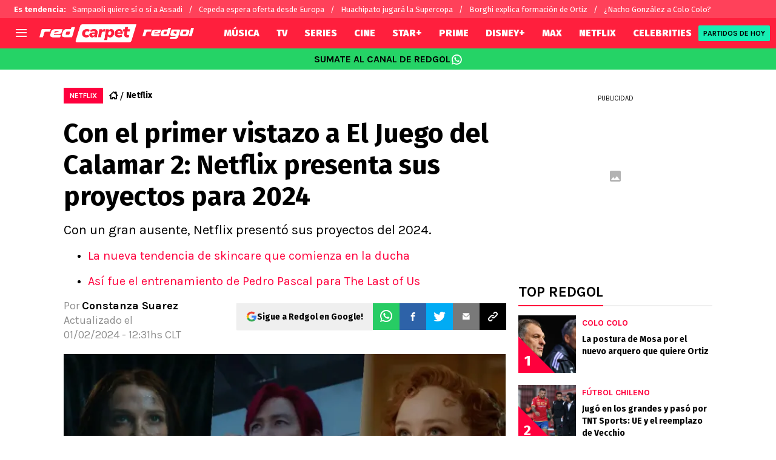

--- FILE ---
content_type: text/html; charset=utf-8
request_url: https://redgol.cl/tiempolibre/con-el-primer-vistazo-a-el-juego-del-calamar-2-netflix-presenta-sus-proyectos-para-2024-20240201-RDG-282249.html
body_size: 90224
content:
<!DOCTYPE html><html lang="es-CL" data-theme="tiempolibre" class="__variable_2adc87"><head><meta charSet="utf-8"/><meta name="viewport" content="width=device-width, initial-scale=1"/><link rel="preload" href="https://statics.redgol.cl/_next/static/media/99adbc1ad871a018-s.p.woff2" as="font" crossorigin="" type="font/woff2"/><link rel="preload" href="https://statics.redgol.cl/_next/static/media/cd43cbfd0c1164ee-s.p.woff2" as="font" crossorigin="" type="font/woff2"/><link rel="preload" as="image" imageSrcSet="https://ds-images.bolavip.com/news/image?src=https%3A%2F%2Fimages.redgol.cl%2Fwebp%2Ffull%2FRDG_20240201_RDG_282249_netflix-2024-e1706798878266.webp&amp;width=490&amp;height=275 490w, https://ds-images.bolavip.com/news/image?src=https%3A%2F%2Fimages.redgol.cl%2Fwebp%2Ffull%2FRDG_20240201_RDG_282249_netflix-2024-e1706798878266.webp&amp;width=740&amp;height=416 740w" imageSizes="50vw" fetchPriority="high"/><link rel="stylesheet" href="https://statics.redgol.cl/_next/static/css/1a15b35a1351fa47.css" data-precedence="next"/><link rel="stylesheet" href="https://cdn.jsdelivr.net/gh/paulirish/lite-youtube-embed@master/src/lite-yt-embed.css" data-precedence="default"/><link rel="preload" as="script" fetchPriority="low" href="https://statics.redgol.cl/_next/static/chunks/webpack-536557178dd90716.js"/><script src="https://statics.redgol.cl/_next/static/chunks/1dd3208c-e4729dc367cf53a1.js" async=""></script><script src="https://statics.redgol.cl/_next/static/chunks/1528-1a949478d7705bb8.js" async=""></script><script src="https://statics.redgol.cl/_next/static/chunks/main-app-ecd3bd1ecd84f95f.js" async=""></script><script src="https://statics.redgol.cl/_next/static/chunks/9219-0b3dda74a23ba0d3.js" async=""></script><script src="https://statics.redgol.cl/_next/static/chunks/1390-f436e5401c216de3.js" async=""></script><script src="https://statics.redgol.cl/_next/static/chunks/1804-04b05812ee6cf431.js" async=""></script><script src="https://statics.redgol.cl/_next/static/chunks/771-72df6b3d81b62450.js" async=""></script><script src="https://statics.redgol.cl/_next/static/chunks/app/article/%5B...segments%5D/page-5d2e5c240c2ecf88.js" async=""></script><script src="https://statics.redgol.cl/_next/static/chunks/app/layout-eea97c9576e3b09d.js" async=""></script><link rel="preload" href="https://www.googletagmanager.com/gtag/js" as="script"/><link rel="preload" href="https://cdn.debugbear.com/jOxyAWKydqZd.js" as="script"/><link rel="preload" href="https://securepubads.g.doubleclick.net/tag/js/gpt.js" as="script"/><link rel="preload" href="https://futbol-cdn.relevant-digital.com/static/tags/60edd2b600b175d77ad9c847.js" as="script"/><link rel="preload" href="https://cdn.gravitec.net/storage/9a92ee3cb56abb61816215a82d321de2/client.js" as="script"/><meta property="fb:app_id" content="123210741058923"/><meta property="fb:pages" content="88334274875"/><link rel="amphtml" href="https://redgol.cl/amp/tiempolibre/con-el-primer-vistazo-a-el-juego-del-calamar-2-netflix-presenta-sus-proyectos-para-2024-20240201-RDG-282249.html"/><meta property="push:title" content="Con un gran ausente: Netflix muestra sus proyectos 2024"/><meta property="push:description" content="Con un gran ausente, Netflix presentó sus proyectos del 2024."/><meta property="mrf:tags" content="bridgerton-3;el-juego-del-calamar;netflix;peliculas;series;stranger-things;Embed:Youtube"/><meta property="mrf:sections" content="RedGol;tiempolibre"/><meta property="og:updated_time" content="2024-02-01T12:31:56-03:00"/><title>Netflix: ¿Qué películas y series estrenan el 2024? Squid Game 2 - RedGol</title><meta name="description" content="Netflix presentó un tráiler con todas las películas y series originales del 2024, incluido El Juego del Calamar 2 y Bridgerton 3."/><link rel="manifest" href="https://statics.redgol.cl/manifest.json" crossorigin="use-credentials"/><meta name="keywords" content="Bridgerton 3, El Juego del Calamar, Netflix, películas, Series, Stranger Things"/><meta name="robots" content="noindex, nofollow, max-image-preview:large"/><link rel="canonical" href="https://redgol.cl/tiempolibre/con-el-primer-vistazo-a-el-juego-del-calamar-2-netflix-presenta-sus-proyectos-para-2024-20240201-RDG-282249.html"/><link rel="alternate" type="application/rss+xml" title="Fuente RSS para RedGol" href="https://redgol.cl/rss/feed"/><meta property="og:title" content="¿Y Stranger Things 5? Netflix presenta sus proyectos del 2024 con El Juego del Calamar 2 y Bridgerton 3"/><meta property="og:description" content="Netflix presentó un tráiler con todas las películas y series originales del 2024, incluido El Juego del Calamar 2 y Bridgerton 3."/><meta property="og:url" content="https://redgol.cl/tiempolibre/con-el-primer-vistazo-a-el-juego-del-calamar-2-netflix-presenta-sus-proyectos-para-2024-20240201-RDG-282249.html"/><meta property="og:site_name" content="RedGol"/><meta property="og:locale" content="es_LA"/><meta property="og:image" content="https://ds-images.bolavip.com/news/image?src=https%3A%2F%2Fimages.redgol.cl%2Fjpg%2Ffull%2FRDG_20240201_RDG_282249_netflix-2024-e1706798878266.jpg&amp;width=1200&amp;height=740"/><meta property="og:image:alt" content="Netflix presentó sus proyectos del 2024 y hay un gran ausente.
"/><meta property="og:image:width" content="1200"/><meta property="og:image:height" content="740"/><meta property="og:type" content="article"/><meta property="article:published_time" content="2024-02-01T12:13:08-03:00"/><meta property="article:modified_time" content="2024-02-01T12:31:56-03:00"/><meta name="twitter:card" content="summary_large_image"/><meta name="twitter:site" content="redgol"/><meta name="twitter:creator" content="csuarez"/><meta name="twitter:title" content="¿Y Stranger Things 5? Netflix presenta sus proyectos del 2024 con El Juego del Calamar 2 y Bridgerton 3"/><meta name="twitter:description" content="Con un gran ausente, Netflix presentó sus proyectos del 2024."/><meta name="twitter:image" content="https://ds-images.bolavip.com/news/image?src=https%3A%2F%2Fimages.redgol.cl%2Fjpg%2Ffull%2FRDG_20240201_RDG_282249_netflix-2024-e1706798878266.jpg&amp;width=1200&amp;height=740"/><link rel="shortcut icon" href="https://statics.redgol.cl/favicon/favicon.ico"/><link rel="icon" href="https://statics.redgol.cl/favicon/favicon-16x16.png" type="image/png" sizes="16x16"/><link rel="icon" href="https://statics.redgol.cl/favicon/favicon-32x32.png" type="image/png" sizes="32x32"/><link rel="icon" href="https://statics.redgol.cl/favicon/favicon-96x96.png" type="image/png" sizes="96x96"/><link rel="apple-touch-icon-precomposed" href="https://statics.redgol.cl/favicon/apple-icon-57x57.png" sizes="57x57"/><link rel="apple-touch-icon-precomposed" href="https://statics.redgol.cl/favicon/apple-icon-76x76.png" sizes="76x76"/><link rel="apple-touch-icon-precomposed" href="https://statics.redgol.cl/favicon/apple-icon-120x120.png" sizes="120x120"/><link rel="apple-touch-icon-precomposed" href="https://statics.redgol.cl/favicon/apple-icon-180x180.png" sizes="180x180"/><meta name="next-size-adjust"/><style>.fsn-icon{font-family:var(--font-fsn-icons);speak:never;font-style:normal;font-weight:400;font-variant:normal;text-transform:none;line-height:1}.fsn-icon-share:before{content:"\e91b"}.fsn-icon-android:before{content:"\e900"}.fsn-icon-apple:before{content:"\e901"}.fsn-icon-arrow-down:before{content:"\e902"}.fsn-icon-arrow-drop-down:before{content:"\e903"}.fsn-icon-arrow-right:before{content:"\e904"}.fsn-icon-chain:before{content:"\e905"}.fsn-icon-check:before{content:"\e906"}.fsn-icon-clock:before{content:"\e907"}.fsn-icon-comment:before{content:"\e908"}.fsn-icon-facebook:before{content:"\e909"}.fsn-icon-house:before{content:"\e90a"}.fsn-icon-image:before{content:"\e90b"}.fsn-icon-instagram:before{content:"\e90c"}.fsn-icon-linkedin:before{content:"\e90d"}.fsn-icon-mail:before{content:"\e90e"}.fsn-icon-menu:before{content:"\e90f"}.fsn-icon-most-read:before{content:"\e910"}.fsn-icon-pinterest-p:before{content:"\e911"}.fsn-icon-rss-feed:before{content:"\e912"}.fsn-icon-spotify:before{content:"\e913"}.fsn-icon-telegram:before{content:"\e914"}.fsn-icon-tiktok:before{content:"\e915"}.fsn-icon-twitch:before{content:"\e916"}.fsn-icon-twitter:before{content:"\e917"}.fsn-icon-whatsapp:before{content:"\e918"}.fsn-icon-x-twitter:before{content:"\e919"}.fsn-icon-youtube:before{content:"\e91a"}@media (min-width:1300px){.with-skin{.article-infinite-scroll-wrapper,.article-wrapper{background:#fff;padding:10px}.article-wrapper{z-index:2}.infinite-scroll-container{z-index:1}.article-wrapper,.infinite-scroll-container{max-width:1090px}}}@media (prefers-reduced-motion:no-preference){html{scroll-behavior:smooth}}.with-skin .container-home-shields{position:relative;z-index:1000}.break-word{word-break:break-word}.wp-block-image{margin-bottom:20px;max-width:100%;overflow:hidden;& figcaption{text-align:center;margin-top:20px;font-size:14px;line-height:20px;font-weight:400}}.wp_fsn_poll amp-script{opacity:1}@keyframes bounceCustom{0%,to{transform:translateY(0)}50%{transform:translateY(-10px)}}th.article-table-heading{font-weight:700}*,:after,:before{--tw-border-spacing-x:0;--tw-border-spacing-y:0;--tw-translate-x:0;--tw-translate-y:0;--tw-rotate:0;--tw-skew-x:0;--tw-skew-y:0;--tw-scale-x:1;--tw-scale-y:1;--tw-pan-x: ;--tw-pan-y: ;--tw-pinch-zoom: ;--tw-scroll-snap-strictness:proximity;--tw-gradient-from-position: ;--tw-gradient-via-position: ;--tw-gradient-to-position: ;--tw-ordinal: ;--tw-slashed-zero: ;--tw-numeric-figure: ;--tw-numeric-spacing: ;--tw-numeric-fraction: ;--tw-ring-inset: ;--tw-ring-offset-width:0px;--tw-ring-offset-color:#fff;--tw-ring-color:rgba(59,130,246,.5);--tw-ring-offset-shadow:0 0 #0000;--tw-ring-shadow:0 0 #0000;--tw-shadow:0 0 #0000;--tw-shadow-colored:0 0 #0000;--tw-blur: ;--tw-brightness: ;--tw-contrast: ;--tw-grayscale: ;--tw-hue-rotate: ;--tw-invert: ;--tw-saturate: ;--tw-sepia: ;--tw-drop-shadow: ;--tw-backdrop-blur: ;--tw-backdrop-brightness: ;--tw-backdrop-contrast: ;--tw-backdrop-grayscale: ;--tw-backdrop-hue-rotate: ;--tw-backdrop-invert: ;--tw-backdrop-opacity: ;--tw-backdrop-saturate: ;--tw-backdrop-sepia: ;--tw-contain-size: ;--tw-contain-layout: ;--tw-contain-paint: ;--tw-contain-style: }::backdrop{--tw-border-spacing-x:0;--tw-border-spacing-y:0;--tw-translate-x:0;--tw-translate-y:0;--tw-rotate:0;--tw-skew-x:0;--tw-skew-y:0;--tw-scale-x:1;--tw-scale-y:1;--tw-pan-x: ;--tw-pan-y: ;--tw-pinch-zoom: ;--tw-scroll-snap-strictness:proximity;--tw-gradient-from-position: ;--tw-gradient-via-position: ;--tw-gradient-to-position: ;--tw-ordinal: ;--tw-slashed-zero: ;--tw-numeric-figure: ;--tw-numeric-spacing: ;--tw-numeric-fraction: ;--tw-ring-inset: ;--tw-ring-offset-width:0px;--tw-ring-offset-color:#fff;--tw-ring-color:rgba(59,130,246,.5);--tw-ring-offset-shadow:0 0 #0000;--tw-ring-shadow:0 0 #0000;--tw-shadow:0 0 #0000;--tw-shadow-colored:0 0 #0000;--tw-blur: ;--tw-brightness: ;--tw-contrast: ;--tw-grayscale: ;--tw-hue-rotate: ;--tw-invert: ;--tw-saturate: ;--tw-sepia: ;--tw-drop-shadow: ;--tw-backdrop-blur: ;--tw-backdrop-brightness: ;--tw-backdrop-contrast: ;--tw-backdrop-grayscale: ;--tw-backdrop-hue-rotate: ;--tw-backdrop-invert: ;--tw-backdrop-opacity: ;--tw-backdrop-saturate: ;--tw-backdrop-sepia: ;--tw-contain-size: ;--tw-contain-layout: ;--tw-contain-paint: ;--tw-contain-style: }

/*! tailwindcss v3.4.14 | MIT License | https://tailwindcss.com*/*,:after,:before{box-sizing:border-box;border:0 solid #e5e7eb}:after,:before{--tw-content:""}:host,html{line-height:1.5;-webkit-text-size-adjust:100%;-moz-tab-size:4;-o-tab-size:4;tab-size:4;font-family:ui-sans-serif,system-ui,sans-serif,Apple Color Emoji,Segoe UI Emoji,Segoe UI Symbol,Noto Color Emoji;font-feature-settings:normal;font-variation-settings:normal;-webkit-tap-highlight-color:transparent}body{margin:0;line-height:inherit}hr{height:0;color:inherit;border-top-width:1px}abbr:where([title]){-webkit-text-decoration:underline dotted;text-decoration:underline dotted}h1,h2,h3,h4,h5,h6{font-size:inherit;font-weight:inherit}a{color:inherit;text-decoration:inherit}b,strong{font-weight:bolder}code,kbd,pre,samp{font-family:ui-monospace,SFMono-Regular,Menlo,Monaco,Consolas,Liberation Mono,Courier New,monospace;font-feature-settings:normal;font-variation-settings:normal;font-size:1em}small{font-size:80%}sub,sup{font-size:75%;line-height:0;position:relative;vertical-align:baseline}sub{bottom:-.25em}sup{top:-.5em}table{text-indent:0;border-color:inherit;border-collapse:collapse}button,input,optgroup,select,textarea{font-family:inherit;font-feature-settings:inherit;font-variation-settings:inherit;font-size:100%;font-weight:inherit;line-height:inherit;letter-spacing:inherit;color:inherit;margin:0;padding:0}button,select{text-transform:none}button,input:where([type=button]),input:where([type=reset]),input:where([type=submit]){-webkit-appearance:button;background-color:transparent;background-image:none}:-moz-focusring{outline:auto}:-moz-ui-invalid{box-shadow:none}progress{vertical-align:baseline}::-webkit-inner-spin-button,::-webkit-outer-spin-button{height:auto}[type=search]{-webkit-appearance:textfield;outline-offset:-2px}::-webkit-search-decoration{-webkit-appearance:none}::-webkit-file-upload-button{-webkit-appearance:button;font:inherit}summary{display:list-item}blockquote,dd,dl,figure,h1,h2,h3,h4,h5,h6,hr,p,pre{margin:0}fieldset{margin:0}fieldset,legend{padding:0}menu,ol,ul{list-style:none;margin:0;padding:0}dialog{padding:0}textarea{resize:vertical}input::-moz-placeholder,textarea::-moz-placeholder{opacity:1;color:#9ca3af}input::placeholder,textarea::placeholder{opacity:1;color:#9ca3af}[role=button],button{cursor:pointer}:disabled{cursor:default}audio,canvas,embed,iframe,img,object,svg,video{display:block;vertical-align:middle}img,video{max-width:100%;height:auto}[hidden]:where(:not([hidden=until-found])){display:none}html{--color-header:#ff003d;--color-header-submenu:#ff003d;--color-header-submenu-title:#ffc400;--color-add-container-header-mobile:#ff003d}.sr-only{position:absolute;width:1px;height:1px;padding:0;margin:-1px;overflow:hidden;clip:rect(0,0,0,0);white-space:nowrap;border-width:0}.pointer-events-none{pointer-events:none}.\!visible{visibility:visible!important}.visible{visibility:visible}.invisible{visibility:hidden}.collapse{visibility:collapse}.static{position:static}.fixed{position:fixed}.absolute{position:absolute}.relative{position:relative}.sticky{position:sticky}.inset-x-0{left:0;right:0}.-bottom-\[2px\]{bottom:-2px}.-bottom-\[46px\]{bottom:-46px}.-top-3{top:-.75rem}.-top-\[1000px\]{top:-1000px}.bottom-0{bottom:0}.bottom-0\.5{bottom:.125rem}.bottom-6{bottom:1.5rem}.bottom-\[26px\]{bottom:26px}.bottom-\[60px\]{bottom:60px}.left-0{left:0}.left-1\/2{left:50%}.left-2{left:.5rem}.left-\[15px\]{left:15px}.left-\[3px\]{left:3px}.left-\[40px\]{left:40px}.left-\[50px\]{left:50px}.left-\[8px\]{left:8px}.left-\[calc\(50\%-\(348px\/2\)\)\]{left:calc(50% - 174px)}.left-auto{left:auto}.right-0{right:0}.right-6{right:1.5rem}.right-\[-6\%\]{right:-6%}.right-\[10px\]{right:10px}.right-\[1px\]{right:1px}.right-\[220px\]{right:220px}.right-\[40px\]{right:40px}.right-\[5px\]{right:5px}.top-0{top:0}.top-1\/2{top:50%}.top-\[-17px\]{top:-17px}.top-\[-25px\]{top:-25px}.top-\[-30px\]{top:-30px}.top-\[10px\]{top:10px}.top-\[110px\]{top:110px}.top-\[118px\]{top:118px}.top-\[135px\]{top:135px}.top-\[160px\]{top:160px}.top-\[30px\]{top:30px}.top-\[50px\]{top:50px}.top-\[58px\]{top:58px}.top-\[60px\]{top:60px}.top-\[61px\]{top:61px}.top-\[80px\]{top:80px}.top-\[88px\]{top:88px}.top-\[8px\]{top:8px}.top-auto{top:auto}.top-full{top:100%}.isolate{isolation:isolate}.-z-\[1\]{z-index:-1}.z-10{z-index:10}.z-50{z-index:50}.z-\[10000000\]{z-index:10000000}.z-\[100000\]{z-index:100000}.z-\[1001\]{z-index:1001}.z-\[10\]{z-index:10}.z-\[1\]{z-index:1}.z-\[2\]{z-index:2}.z-\[50\]{z-index:50}.z-\[5\]{z-index:5}.z-\[900\]{z-index:900}.z-\[99998\]{z-index:99998}.z-\[999999\]{z-index:999999}.z-\[9999\]{z-index:9999}.z-\[999\]{z-index:999}.order-4{order:4}.float-right{float:right}.m-0{margin:0}.m-1{margin:.25rem}.m-\[-42px_10px_30px\]{margin:-42px 10px 30px}.m-\[0_-10px_20px\]{margin:0 -10px 20px}.m-\[0_0_14px\]{margin:0 0 14px}.m-\[0_0_36px\]{margin:0 0 36px}.m-\[0_12px_0_17px\]{margin:0 12px 0 17px}.m-\[0_1px\]{margin:0 1px}.m-\[0_4px_0_5px\]{margin:0 4px 0 5px}.m-\[0_7px\]{margin:0 7px}.m-\[0_8px\]{margin:0 8px}.m-\[10px\]{margin:10px}.m-\[10px_0\]{margin:10px 0}.m-\[10px_0_20px\]{margin:10px 0 20px}.m-\[10px_10px_0\]{margin:10px 10px 0}.m-\[10px_15px_10px_10px\]{margin:10px 15px 10px 10px}.m-\[13px_0px_7px\]{margin:13px 0 7px}.m-\[1px\]{margin:1px}.m-\[1px_-10px_15px\]{margin:1px -10px 15px}.m-\[29px_0_34px\]{margin:29px 0 34px}.m-\[30px_0_20px\]{margin:30px 0 20px}.\!my-\[24px\]{margin-top:24px!important;margin-bottom:24px!important}.-mx-\[10px\]{margin-left:-10px;margin-right:-10px}.mx-4{margin-left:1rem;margin-right:1rem}.mx-\[10px\]{margin-left:10px;margin-right:10px}.mx-\[15px\]{margin-left:15px;margin-right:15px}.mx-\[1px\]{margin-left:1px;margin-right:1px}.mx-\[20px\]{margin-left:20px;margin-right:20px}.mx-\[32px\]{margin-left:32px;margin-right:32px}.mx-\[40px\]{margin-left:40px;margin-right:40px}.mx-\[4px\]{margin-left:4px;margin-right:4px}.mx-\[7px\]{margin-left:7px;margin-right:7px}.mx-auto{margin-left:auto;margin-right:auto}.my-10{margin-top:2.5rem;margin-bottom:2.5rem}.my-2\.5{margin-top:.625rem;margin-bottom:.625rem}.my-5{margin-top:1.25rem;margin-bottom:1.25rem}.my-8{margin-top:2rem;margin-bottom:2rem}.my-\[10px\]{margin-top:10px;margin-bottom:10px}.my-\[13px\]{margin-top:13px;margin-bottom:13px}.my-\[14px\]{margin-top:14px;margin-bottom:14px}.my-\[20px\]{margin-top:20px;margin-bottom:20px}.my-\[26px\]{margin-top:26px;margin-bottom:26px}.my-\[30px\]{margin-top:30px;margin-bottom:30px}.-mb-\[1px\]{margin-bottom:-1px}.-mb-\[2px\]{margin-bottom:-2px}.-mt-\[40px\]{margin-top:-40px}.-mt-\[6px\]{margin-top:-6px}.mb-0{margin-bottom:0}.mb-2{margin-bottom:.5rem}.mb-2\.5{margin-bottom:.625rem}.mb-3{margin-bottom:.75rem}.mb-4{margin-bottom:1rem}.mb-5{margin-bottom:1.25rem}.mb-6{margin-bottom:1.5rem}.mb-8{margin-bottom:2rem}.mb-\[-0\.5rem\]{margin-bottom:-.5rem}.mb-\[0\]{margin-bottom:0}.mb-\[10px\]{margin-bottom:10px}.mb-\[11px\]{margin-bottom:11px}.mb-\[12px\]{margin-bottom:12px}.mb-\[14px\]{margin-bottom:14px}.mb-\[15px\]{margin-bottom:15px}.mb-\[17px\]{margin-bottom:17px}.mb-\[18px\]{margin-bottom:18px}.mb-\[20px\]{margin-bottom:20px}.mb-\[24px\]{margin-bottom:24px}.mb-\[25px\]{margin-bottom:25px}.mb-\[2px\]{margin-bottom:2px}.mb-\[30px\]{margin-bottom:30px}.mb-\[35px\]{margin-bottom:35px}.mb-\[3px\]{margin-bottom:3px}.mb-\[40px\]{margin-bottom:40px}.mb-\[4px\]{margin-bottom:4px}.mb-\[53px\]{margin-bottom:53px}.mb-\[5px\]{margin-bottom:5px}.mb-\[6px\]{margin-bottom:6px}.mb-\[8px\]{margin-bottom:8px}.mb-\[9px\]{margin-bottom:9px}.mb-auto{margin-bottom:auto}.ml-1{margin-left:.25rem}.ml-1\.5{margin-left:.375rem}.ml-2\.5{margin-left:.625rem}.ml-3{margin-left:.75rem}.ml-\[10px\]{margin-left:10px}.ml-\[20px\]{margin-left:20px}.ml-\[24px\]{margin-left:24px}.ml-\[2px\]{margin-left:2px}.ml-auto{margin-left:auto}.mr-2{margin-right:.5rem}.mr-2\.5{margin-right:.625rem}.mr-\[10px\]{margin-right:10px}.mr-\[14px\]{margin-right:14px}.mr-\[15px\]{margin-right:15px}.mr-\[17px\]{margin-right:17px}.mr-\[20px\]{margin-right:20px}.mr-\[25px\]{margin-right:25px}.mr-\[2px\]{margin-right:2px}.mr-\[30px\]{margin-right:30px}.mr-\[35px\]{margin-right:35px}.mr-\[3px\]{margin-right:3px}.mr-\[4px\]{margin-right:4px}.mr-\[5px\]{margin-right:5px}.mr-\[6px\]{margin-right:6px}.mr-\[8px\]{margin-right:8px}.mr-auto{margin-right:auto}.mt-0{margin-top:0}.mt-2{margin-top:.5rem}.mt-2\.5{margin-top:.625rem}.mt-4{margin-top:1rem}.mt-5{margin-top:1.25rem}.mt-8{margin-top:2rem}.mt-\[1\.5px\]{margin-top:1.5px}.mt-\[10px\]{margin-top:10px}.mt-\[12px\]{margin-top:12px}.mt-\[16px\]{margin-top:16px}.mt-\[17px\]{margin-top:17px}.mt-\[1px\]{margin-top:1px}.mt-\[20px\]{margin-top:20px}.mt-\[21px\]{margin-top:21px}.mt-\[25px\]{margin-top:25px}.mt-\[30px\]{margin-top:30px}.mt-\[3px\]{margin-top:3px}.mt-\[5px\]{margin-top:5px}.mt-\[60px\]{margin-top:60px}.mt-\[6px\]{margin-top:6px}.mt-\[7px\]{margin-top:7px}.mt-auto{margin-top:auto}.box-border{box-sizing:border-box}.box-content{box-sizing:content-box}.line-clamp-1{-webkit-line-clamp:1}.line-clamp-1,.line-clamp-2{overflow:hidden;display:-webkit-box;-webkit-box-orient:vertical}.line-clamp-2{-webkit-line-clamp:2}.line-clamp-3{overflow:hidden;display:-webkit-box;-webkit-box-orient:vertical;-webkit-line-clamp:3}.block{display:block}.inline-block{display:inline-block}.inline{display:inline}.flex{display:flex}.inline-flex{display:inline-flex}.table{display:table}.grid{display:grid}.contents{display:contents}.hidden{display:none}.aspect-\[1\/1\]{aspect-ratio:1/1}.aspect-\[1\/2\]{aspect-ratio:1/2}.aspect-\[1\/3\]{aspect-ratio:1/3}.aspect-\[1\/4\]{aspect-ratio:1/4}.aspect-\[16\/9\]{aspect-ratio:16/9}.aspect-\[261\/195\]{aspect-ratio:261/195}.aspect-\[293\/670\]{aspect-ratio:293/670}.aspect-\[355\/287\]{aspect-ratio:355/287}.aspect-\[4\/3\]{aspect-ratio:4/3}.aspect-\[540\/708\]{aspect-ratio:540/708}.aspect-\[80\/80\]{aspect-ratio:80/80}.aspect-square{aspect-ratio:1/1}.aspect-video{aspect-ratio:16/9}.\!h-\[57px\]{height:57px!important}.h-0{height:0}.h-11{height:2.75rem}.h-2{height:.5rem}.h-6{height:1.5rem}.h-8{height:2rem}.h-\[1\.5em\]{height:1.5em}.h-\[101px\]{height:101px}.h-\[11ppx\]{height:11ppx}.h-\[128px\]{height:128px}.h-\[13px\]{height:13px}.h-\[160px\]{height:160px}.h-\[16px\]{height:16px}.h-\[18px\]{height:18px}.h-\[192px\]{height:192px}.h-\[1px\]{height:1px}.h-\[20px\]{height:20px}.h-\[22\.5px\]{height:22.5px}.h-\[23px\]{height:23px}.h-\[24px\]{height:24px}.h-\[25px\]{height:25px}.h-\[26px\]{height:26px}.h-\[29px\]{height:29px}.h-\[2px\]{height:2px}.h-\[30px\]{height:30px}.h-\[35px\]{height:35px}.h-\[37px\]{height:37px}.h-\[38px\]{height:38px}.h-\[3px\]{height:3px}.h-\[40px\]{height:40px}.h-\[41px\]{height:41px}.h-\[441px\]{height:441px}.h-\[44px\]{height:44px}.h-\[45px\]{height:45px}.h-\[46px\]{height:46px}.h-\[47px\]{height:47px}.h-\[48px\]{height:48px}.h-\[50px\]{height:50px}.h-\[56px\]{height:56px}.h-\[57px\]{height:57px}.h-\[58px\]{height:58px}.h-\[60px\]{height:60px}.h-\[63px\]{height:63px}.h-\[647px\]{height:647px}.h-\[69px\]{height:69px}.h-\[70px\]{height:70px}.h-\[75px\]{height:75px}.h-\[8px\]{height:8px}.h-\[90px\]{height:90px}.h-\[91px\]{height:91px}.h-\[92px\]{height:92px}.h-\[95px\]{height:95px}.h-\[9px\]{height:9px}.h-\[calc\(100\%-110px\)\]{height:calc(100% - 110px)}.h-\[calc\(100\%-130px\)\]{height:calc(100% - 130px)}.h-\[calc\(100\%-50px\)\]{height:calc(100% - 50px)}.h-\[calc\(100\%-60px\)\]{height:calc(100% - 60px)}.h-auto{height:auto}.h-full{height:100%}.max-h-0{max-height:0}.max-h-\[16px\]{max-height:16px}.max-h-\[20px\]{max-height:20px}.max-h-\[300px\]{max-height:300px}.max-h-\[32px\]{max-height:32px}.max-h-\[34px\]{max-height:34px}.max-h-\[38px\]{max-height:38px}.max-h-\[63px\]{max-height:63px}.max-h-\[65px\]{max-height:65px}.max-h-\[76px\]{max-height:76px}.max-h-screen{max-height:100vh}.min-h-0{min-height:0}.min-h-\[100px\]{min-height:100px}.min-h-\[150px\]{min-height:150px}.min-h-\[160px\]{min-height:160px}.min-h-\[18px\]{min-height:18px}.min-h-\[230px\]{min-height:230px}.min-h-\[250px\]{min-height:250px}.min-h-\[38px\]{min-height:38px}.min-h-\[40px\]{min-height:40px}.min-h-\[425px\]{min-height:425px}.min-h-\[428px\]{min-height:428px}.min-h-\[600px\]{min-height:600px}.min-h-\[63px\]{min-height:63px}.min-h-\[72px\]{min-height:72px}.min-h-\[75px\]{min-height:75px}.min-h-\[91px\]{min-height:91px}.min-h-\[95px\]{min-height:95px}.w-0{width:0}.w-1\/2{width:50%}.w-11{width:2.75rem}.w-2{width:.5rem}.w-6{width:1.5rem}.w-8{width:2rem}.w-\[1\.5em\]{width:1.5em}.w-\[100px\]{width:100px}.w-\[10px\]{width:10px}.w-\[124px\]{width:124px}.w-\[12px\]{width:12px}.w-\[139px\]{width:139px}.w-\[160px\]{width:160px}.w-\[168px\]{width:168px}.w-\[175px\]{width:175px}.w-\[182px\]{width:182px}.w-\[18px\]{width:18px}.w-\[1px\]{width:1px}.w-\[200px\]{width:200px}.w-\[24px\]{width:24px}.w-\[256px\]{width:256px}.w-\[25px\]{width:25px}.w-\[27px\]{width:27px}.w-\[280px\]{width:280px}.w-\[30\%\]{width:30%}.w-\[300px\]{width:300px}.w-\[30px\]{width:30px}.w-\[320px\]{width:320px}.w-\[35px\]{width:35px}.w-\[37px\]{width:37px}.w-\[38px\]{width:38px}.w-\[40px\]{width:40px}.w-\[45\%\]{width:45%}.w-\[45px\]{width:45px}.w-\[47px\]{width:47px}.w-\[48px\]{width:48px}.w-\[50px\]{width:50px}.w-\[56px\]{width:56px}.w-\[60px\]{width:60px}.w-\[63px\]{width:63px}.w-\[83px\]{width:83px}.w-\[84px\]{width:84px}.w-\[8px\]{width:8px}.w-\[90px\]{width:90px}.w-\[95\%\]{width:95%}.w-\[95px\]{width:95px}.w-\[9px\]{width:9px}.w-\[calc\(100\%-20px\)\]{width:calc(100% - 20px)}.w-auto{width:auto}.w-fit{width:-moz-fit-content;width:fit-content}.w-full{width:100%}.w-max{width:-moz-max-content;width:max-content}.min-w-6{min-width:1.5rem}.min-w-\[100\%\]{min-width:100%}.min-w-\[100px\]{min-width:100px}.min-w-\[104px\]{min-width:104px}.min-w-\[112px\]{min-width:112px}.min-w-\[130px\]{min-width:130px}.min-w-\[134px\]{min-width:134px}.min-w-\[168px\]{min-width:168px}.min-w-\[18px\]{min-width:18px}.min-w-\[200px\]{min-width:200px}.min-w-\[233px\]{min-width:233px}.min-w-\[250px\]{min-width:250px}.min-w-\[30px\]{min-width:30px}.min-w-\[35px\]{min-width:35px}.min-w-\[36px\]{min-width:36px}.min-w-\[45px\]{min-width:45px}.min-w-\[75px\]{min-width:75px}.min-w-\[83px\]{min-width:83px}.min-w-\[84px\]{min-width:84px}.min-w-\[90px\]{min-width:90px}.min-w-\[92px\]{min-width:92px}.min-w-fit{min-width:-moz-fit-content;min-width:fit-content}.max-w-\[100\%\]{max-width:100%}.max-w-\[100px\]{max-width:100px}.max-w-\[100vw\]{max-width:100vw}.max-w-\[1017px\]{max-width:1017px}.max-w-\[1070px\]{max-width:1070px}.max-w-\[109px\]{max-width:109px}.max-w-\[110px\]{max-width:110px}.max-w-\[1200px\]{max-width:1200px}.max-w-\[122px\]{max-width:122px}.max-w-\[1240px\]{max-width:1240px}.max-w-\[1280px\]{max-width:1280px}.max-w-\[145px\]{max-width:145px}.max-w-\[160px\]{max-width:160px}.max-w-\[16px\]{max-width:16px}.max-w-\[192px\]{max-width:192px}.max-w-\[195px\]{max-width:195px}.max-w-\[200px\]{max-width:200px}.max-w-\[238px\]{max-width:238px}.max-w-\[250px\]{max-width:250px}.max-w-\[255px\]{max-width:255px}.max-w-\[26px\]{max-width:26px}.max-w-\[275px\]{max-width:275px}.max-w-\[293px\]{max-width:293px}.max-w-\[30px\]{max-width:30px}.max-w-\[320px\]{max-width:320px}.max-w-\[32px\]{max-width:32px}.max-w-\[330px\]{max-width:330px}.max-w-\[348px\]{max-width:348px}.max-w-\[360px\]{max-width:360px}.max-w-\[375px\]{max-width:375px}.max-w-\[380px\]{max-width:380px}.max-w-\[400px\]{max-width:400px}.max-w-\[500px\]{max-width:500px}.max-w-\[52px\]{max-width:52px}.max-w-\[550px\]{max-width:550px}.max-w-\[655px\]{max-width:655px}.max-w-\[688px\]{max-width:688px}.max-w-\[70px\]{max-width:70px}.max-w-\[90\%\]{max-width:90%}.max-w-\[92px\]{max-width:92px}.max-w-\[calc\(100\%-153px\)\]{max-width:calc(100% - 153px)}.max-w-\[calc\(100\%-40px\)\]{max-width:calc(100% - 40px)}.max-w-\[calc\(100vw-20px\)\]{max-width:calc(100vw - 20px)}.max-w-\[calc\(50\%-49px\)\]{max-width:calc(50% - 49px)}.max-w-full{max-width:100%}.max-w-lg{max-width:32rem}.flex-1{flex:1 1 0%}.flex-\[0_0_260px\]{flex:0 0 260px}.flex-\[0_0_auto\]{flex:0 0 auto}.flex-\[0_0_calc\(100\%-135px\)\]{flex:0 0 calc(100% - 135px)}.flex-\[1_1_0\]{flex:1 1 0}.flex-\[1_1_50\%\]{flex:1 1 50%}.flex-shrink-0{flex-shrink:0}.flex-grow,.flex-grow-\[1\],.grow{flex-grow:1}.basis-0{flex-basis:0px}.basis-\[160px\]{flex-basis:160px}.basis-\[20\%\]{flex-basis:20%}.basis-\[25\%\]{flex-basis:25%}.basis-\[40px\]{flex-basis:40px}.basis-\[50px\]{flex-basis:50px}.basis-\[54px\]{flex-basis:54px}.basis-\[76px\]{flex-basis:76px}.basis-\[95px\]{flex-basis:95px}.table-auto{table-layout:auto}.-translate-x-1\/2{--tw-translate-x:-50%}.-translate-x-1\/2,.-translate-y-1\/2{transform:translate(var(--tw-translate-x),var(--tw-translate-y)) rotate(var(--tw-rotate)) skewX(var(--tw-skew-x)) skewY(var(--tw-skew-y)) scaleX(var(--tw-scale-x)) scaleY(var(--tw-scale-y))}.-translate-y-1\/2{--tw-translate-y:-50%}.-rotate-45{--tw-rotate:-45deg}.-rotate-45,.rotate-180{transform:translate(var(--tw-translate-x),var(--tw-translate-y)) rotate(var(--tw-rotate)) skewX(var(--tw-skew-x)) skewY(var(--tw-skew-y)) scaleX(var(--tw-scale-x)) scaleY(var(--tw-scale-y))}.rotate-180{--tw-rotate:180deg}.rotate-45{--tw-rotate:45deg}.rotate-45,.rotate-90{transform:translate(var(--tw-translate-x),var(--tw-translate-y)) rotate(var(--tw-rotate)) skewX(var(--tw-skew-x)) skewY(var(--tw-skew-y)) scaleX(var(--tw-scale-x)) scaleY(var(--tw-scale-y))}.rotate-90{--tw-rotate:90deg}.transform{transform:translate(var(--tw-translate-x),var(--tw-translate-y)) rotate(var(--tw-rotate)) skewX(var(--tw-skew-x)) skewY(var(--tw-skew-y)) scaleX(var(--tw-scale-x)) scaleY(var(--tw-scale-y))}.animate-\[bounceCustom_3s_infinite_ease-in-out\]{animation:bounceCustom 3s ease-in-out infinite}.cursor-default{cursor:default}.cursor-not-allowed{cursor:not-allowed}.cursor-pointer{cursor:pointer}.select-none{-webkit-user-select:none;-moz-user-select:none;user-select:none}.resize{resize:both}.snap-x{scroll-snap-type:x var(--tw-scroll-snap-strictness)}.scroll-mt-\[110px\]{scroll-margin-top:110px}.list-decimal{list-style-type:decimal}.list-disc{list-style-type:disc}.list-none{list-style-type:none}.grid-cols-3{grid-template-columns:repeat(3,minmax(0,1fr))}.flex-row{flex-direction:row}.flex-row-reverse{flex-direction:row-reverse}.flex-col{flex-direction:column}.flex-wrap{flex-wrap:wrap}.flex-nowrap{flex-wrap:nowrap}.place-content-center{place-content:center}.items-start{align-items:flex-start}.items-end{align-items:flex-end}.items-center{align-items:center}.justify-start{justify-content:flex-start}.justify-end{justify-content:flex-end}.justify-center{justify-content:center}.justify-between{justify-content:space-between}.justify-around{justify-content:space-around}.justify-evenly{justify-content:space-evenly}.gap-1{gap:.25rem}.gap-10{gap:2.5rem}.gap-2{gap:.5rem}.gap-2\.5{gap:.625rem}.gap-3{gap:.75rem}.gap-4{gap:1rem}.gap-5{gap:1.25rem}.gap-9{gap:2.25rem}.gap-\[10px\]{gap:10px}.gap-\[12px\]{gap:12px}.gap-\[15px\]{gap:15px}.gap-\[17px_14px\]{gap:17px 14px}.gap-\[1px\]{gap:1px}.gap-\[20px\]{gap:20px}.gap-\[20px_50px\]{gap:20px 50px}.gap-\[24px\]{gap:24px}.gap-\[25px\]{gap:25px}.gap-\[30px\]{gap:30px}.gap-\[3px_5px\]{gap:3px 5px}.gap-\[40px\]{gap:40px}.gap-\[5px\]{gap:5px}.gap-\[5px_15px\]{gap:5px 15px}.gap-\[6px\]{gap:6px}.gap-\[7px\]{gap:7px}.gap-\[8px\]{gap:8px}.space-x-0>:not([hidden])~:not([hidden]){--tw-space-x-reverse:0;margin-right:calc(0px*var(--tw-space-x-reverse));margin-left:calc(0px*(1 - var(--tw-space-x-reverse)))}.space-x-4>:not([hidden])~:not([hidden]){--tw-space-x-reverse:0;margin-right:calc(1rem*var(--tw-space-x-reverse));margin-left:calc(1rem*(1 - var(--tw-space-x-reverse)))}.space-y-1>:not([hidden])~:not([hidden]){--tw-space-y-reverse:0;margin-top:calc(.25rem*(1 - var(--tw-space-y-reverse)));margin-bottom:calc(.25rem*var(--tw-space-y-reverse))}.space-y-2>:not([hidden])~:not([hidden]){--tw-space-y-reverse:0;margin-top:calc(.5rem*(1 - var(--tw-space-y-reverse)));margin-bottom:calc(.5rem*var(--tw-space-y-reverse))}.space-y-\[25px\]>:not([hidden])~:not([hidden]){--tw-space-y-reverse:0;margin-top:calc(25px*(1 - var(--tw-space-y-reverse)));margin-bottom:calc(25px*var(--tw-space-y-reverse))}.self-start{align-self:flex-start}.self-end{align-self:flex-end}.overflow-auto{overflow:auto}.overflow-hidden{overflow:hidden}.overflow-x-auto{overflow-x:auto}.overflow-y-auto{overflow-y:auto}.overflow-y-hidden{overflow-y:hidden}.overflow-x-clip{overflow-x:clip}.overflow-y-visible{overflow-y:visible}.overflow-x-scroll{overflow-x:scroll}.overflow-y-scroll{overflow-y:scroll}.truncate{overflow:hidden;text-overflow:ellipsis}.truncate,.whitespace-nowrap{white-space:nowrap}.break-words{overflow-wrap:break-word}.rounded-\[10px\]{border-radius:10px}.rounded-\[24px\]{border-radius:24px}.rounded-\[25px\]{border-radius:25px}.rounded-\[2px\]{border-radius:2px}.rounded-\[5px\]{border-radius:5px}.rounded-\[8px\]{border-radius:8px}.rounded-\[9999999px\]{border-radius:9999999px}.rounded-\[9px\]{border-radius:9px}.rounded-full{border-radius:9999px}.rounded-l-\[5px\]{border-top-left-radius:5px;border-bottom-left-radius:5px}.rounded-r-\[5px\]{border-top-right-radius:5px;border-bottom-right-radius:5px}.rounded-bl-\[20px\]{border-bottom-left-radius:20px}.rounded-br-\[20px\]{border-bottom-right-radius:20px}.rounded-tl-\[20px\]{border-top-left-radius:20px}.rounded-tl-\[5px\]{border-top-left-radius:5px}.rounded-tr-\[20px\]{border-top-right-radius:20px}.border-\[1px\]{border-width:1px}.border-\[2px\]{border-width:2px}.border-\[3px\]{border-width:3px}.border-\[5px\]{border-width:5px}.border-articleHeadSectionBorderWidth{border-width:0}.border-articleTableData,.border-complianceFooterDivider{border-width:1px}.border-b-2{border-bottom-width:2px}.border-b-\[1px\]{border-bottom-width:1px}.border-b-\[2px\]{border-bottom-width:2px}.border-b-\[60px\]{border-bottom-width:60px}.border-b-articleLinkTextHover{border-bottom-width:0}.border-l-\[15px\]{border-left-width:15px}.border-l-\[1px\]{border-left-width:1px}.border-r-2{border-right-width:2px}.border-r-\[1px\]{border-right-width:1px}.border-r-\[60px\]{border-right-width:60px}.border-t-2{border-top-width:2px}.border-t-\[1px\]{border-top-width:1px}.border-t-\[2px\]{border-top-width:2px}.border-t-partOfBCFooterBorder{border-top-width:1px}.border-solid{border-style:solid}.border-dashed{border-style:dashed}.border-none{border-style:none}.border-\[\#4C4C4C\]{--tw-border-opacity:1;border-color:rgb(76 76 76/var(--tw-border-opacity))}.border-\[\#888\]{--tw-border-opacity:1;border-color:rgb(136 136 136/var(--tw-border-opacity))}.border-\[\#E60020\]{--tw-border-opacity:1;border-color:rgb(230 0 32/var(--tw-border-opacity))}.border-\[\#FFC400\]{--tw-border-opacity:1;border-color:rgb(255 196 0/var(--tw-border-opacity))}.border-\[\#bbb\]{--tw-border-opacity:1;border-color:rgb(187 187 187/var(--tw-border-opacity))}.border-\[\#ccc\]{--tw-border-opacity:1;border-color:rgb(204 204 204/var(--tw-border-opacity))}.border-\[\#d9d9d9\]\/20{border-color:hsla(0,0%,85%,.2)}.border-\[\#ddd\]{--tw-border-opacity:1;border-color:rgb(221 221 221/var(--tw-border-opacity))}.border-\[\#efefef33\]{border-color:#efefef33}.border-\[rgba\(0\2c 0\2c 0\2c 0\.65\)\]{border-color:rgba(0,0,0,.65)}.border-articleComments{--tw-border-opacity:1;border-color:rgb(255 0 61/var(--tw-border-opacity))}.border-articleSeeAlso{--tw-border-opacity:1;border-color:rgb(0 246 255/var(--tw-border-opacity))}.border-black{--tw-border-opacity:1;border-color:rgb(0 0 0/var(--tw-border-opacity))}.border-complianceFooterBorder{--tw-border-opacity:1;border-color:rgb(255 0 61/var(--tw-border-opacity))}.border-complianceFooterDivider,.border-complianceHeaderBorder{--tw-border-opacity:1;border-color:rgb(255 255 255/var(--tw-border-opacity))}.border-gray-200{--tw-border-opacity:1;border-color:rgb(229 231 235/var(--tw-border-opacity))}.border-gray-300{--tw-border-opacity:1;border-color:rgb(209 213 219/var(--tw-border-opacity))}.border-header{border-color:var(--color-header)}.border-lightGray{--tw-border-opacity:1;border-color:rgb(239 239 239/var(--tw-border-opacity))}.border-orange-600{--tw-border-opacity:1;border-color:rgb(234 88 12/var(--tw-border-opacity))}.border-primary,.border-verticalRecirculationBlockTitleBorder{--tw-border-opacity:1;border-color:rgb(255 0 61/var(--tw-border-opacity))}.border-white{--tw-border-opacity:1;border-color:rgb(255 255 255/var(--tw-border-opacity))}.border-white\/30{border-color:hsla(0,0%,100%,.3)}.border-b-\[\#0000001a\]{border-bottom-color:#0000001a}.border-b-articleHeadSectionBorder{--tw-border-opacity:1;border-bottom-color:rgb(255 0 61/var(--tw-border-opacity))}.border-b-articleLinkTextHover{--tw-border-opacity:1;border-bottom-color:rgb(255 255 255/var(--tw-border-opacity))}.border-b-verticalRecirculationNewsCard{--tw-border-opacity:1;border-bottom-color:rgb(255 0 61/var(--tw-border-opacity))}.border-r-transparent{border-right-color:transparent}.border-r-white{--tw-border-opacity:1;border-right-color:rgb(255 255 255/var(--tw-border-opacity))}.border-t-\[\#bbb\]{--tw-border-opacity:1;border-top-color:rgb(187 187 187/var(--tw-border-opacity))}.border-t-\[\#d81f30\]{--tw-border-opacity:1;border-top-color:rgb(216 31 48/var(--tw-border-opacity))}.bg-\[\#00000033\]{background-color:#00000033}.bg-\[\#000000b3\]{background-color:#000000b3}.bg-\[\#0072f9\]{--tw-bg-opacity:1;background-color:rgb(0 114 249/var(--tw-bg-opacity))}.bg-\[\#111\]{--tw-bg-opacity:1;background-color:rgb(17 17 17/var(--tw-bg-opacity))}.bg-\[\#147053\]{--tw-bg-opacity:1;background-color:rgb(20 112 83/var(--tw-bg-opacity))}.bg-\[\#252525\]{--tw-bg-opacity:1;background-color:rgb(37 37 37/var(--tw-bg-opacity))}.bg-\[\#25D366\]{--tw-bg-opacity:1;background-color:rgb(37 211 102/var(--tw-bg-opacity))}.bg-\[\#3139f2\]{--tw-bg-opacity:1;background-color:rgb(49 57 242/var(--tw-bg-opacity))}.bg-\[\#EFEFEF\]{--tw-bg-opacity:1;background-color:rgb(239 239 239/var(--tw-bg-opacity))}.bg-\[\#F2F2F2\]{--tw-bg-opacity:1;background-color:rgb(242 242 242/var(--tw-bg-opacity))}.bg-\[\#F3F1FF\]{--tw-bg-opacity:1;background-color:rgb(243 241 255/var(--tw-bg-opacity))}.bg-\[\#FFFFFF26\]{background-color:#ffffff26}.bg-\[\#b8102a\]{--tw-bg-opacity:1;background-color:rgb(184 16 42/var(--tw-bg-opacity))}.bg-\[\#bebebe\]{--tw-bg-opacity:1;background-color:rgb(190 190 190/var(--tw-bg-opacity))}.bg-\[\#d3d3d3\]{--tw-bg-opacity:1;background-color:rgb(211 211 211/var(--tw-bg-opacity))}.bg-\[\#ddd\],.bg-\[\#dddddd\]{--tw-bg-opacity:1;background-color:rgb(221 221 221/var(--tw-bg-opacity))}.bg-\[\#e04403\]{--tw-bg-opacity:1;background-color:rgb(224 68 3/var(--tw-bg-opacity))}.bg-\[\#eee\]{--tw-bg-opacity:1;background-color:rgb(238 238 238/var(--tw-bg-opacity))}.bg-\[\#f5f5f5\]{--tw-bg-opacity:1;background-color:rgb(245 245 245/var(--tw-bg-opacity))}.bg-\[\#f6f6f6\]{--tw-bg-opacity:1;background-color:rgb(246 246 246/var(--tw-bg-opacity))}.bg-\[\#f9f9f9\]{--tw-bg-opacity:1;background-color:rgb(249 249 249/var(--tw-bg-opacity))}.bg-\[red\]{--tw-bg-opacity:1;background-color:rgb(255 0 0/var(--tw-bg-opacity))}.bg-acceptCookies{background-color:var(--color-header-submenu)}.bg-acceptCookiesBtn{--tw-bg-opacity:1;background-color:rgb(255 0 61/var(--tw-bg-opacity))}.bg-adContainerHeaderMobile{background-color:var(--color-add-container-header-mobile)}.bg-alsoRead{--tw-bg-opacity:1;background-color:rgb(249 249 249/var(--tw-bg-opacity))}.bg-alsoReadCardSectionMobileBg{--tw-bg-opacity:1;background-color:rgb(255 0 61/var(--tw-bg-opacity))}.bg-alsoReadTitleBg{--tw-bg-opacity:1;background-color:rgb(255 255 255/var(--tw-bg-opacity))}.bg-articleHeadSection{--tw-bg-opacity:1;background-color:rgb(255 0 61/var(--tw-bg-opacity))}.bg-articlePoll{--tw-bg-opacity:1;background-color:rgb(255 0 96/var(--tw-bg-opacity))}.bg-articlePollOptionVote{--tw-bg-opacity:1;background-color:rgb(0 0 0/var(--tw-bg-opacity))}.bg-articlePollTextBottomLine{--tw-bg-opacity:1;background-color:rgb(0 246 255/var(--tw-bg-opacity))}.bg-black{--tw-bg-opacity:1;background-color:rgb(0 0 0/var(--tw-bg-opacity))}.bg-btnScheduleColor{--tw-bg-opacity:1;background-color:rgb(23 238 179/var(--tw-bg-opacity))}.bg-companyCardUrl{--tw-bg-opacity:1;background-color:rgb(255 0 61/var(--tw-bg-opacity))}.bg-complianceFooter{--tw-bg-opacity:1;background-color:rgb(225 225 225/var(--tw-bg-opacity))}.bg-complianceHeader{--tw-bg-opacity:1;background-color:rgb(230 230 230/var(--tw-bg-opacity))}.bg-facebookSocialLink{--tw-bg-opacity:1;background-color:rgb(45 98 168/var(--tw-bg-opacity))}.bg-gray-300{--tw-bg-opacity:1;background-color:rgb(209 213 219/var(--tw-bg-opacity))}.bg-header{background-color:var(--color-header)}.bg-headerHighlight{background-color:var(--color-highlight)}.bg-lightGray{--tw-bg-opacity:1;background-color:rgb(239 239 239/var(--tw-bg-opacity))}.bg-linkedinSocialLink{--tw-bg-opacity:1;background-color:rgb(0 0 0/var(--tw-bg-opacity))}.bg-liveMatchFinalScoreBg{--tw-bg-opacity:1;background-color:rgb(190 190 190/var(--tw-bg-opacity))}.bg-liveMatchMinutesBg{--tw-bg-opacity:1;background-color:rgb(0 0 0/var(--tw-bg-opacity))}.bg-liveMatchScoreBg{background-color:linear-gradient(180deg,#17eeb3,#00f6ff)}.bg-mailSocialLink{--tw-bg-opacity:1;background-color:rgb(121 121 121/var(--tw-bg-opacity))}.bg-menu{background-color:var(--color-menu)}.bg-menuMobile{background-color:var(--color-menu-mobile)}.bg-newsLetterIconBg{--tw-bg-opacity:1;background-color:rgb(0 0 0/var(--tw-bg-opacity))}.bg-partOfBCFooterBg{--tw-bg-opacity:1;background-color:rgb(225 225 225/var(--tw-bg-opacity))}.bg-placeholderGray{--tw-bg-opacity:1;background-color:rgb(249 249 249/var(--tw-bg-opacity))}.bg-pollOptionBtn{--tw-bg-opacity:1;background-color:rgb(0 0 0/var(--tw-bg-opacity))}.bg-primary,.bg-secondaryNav{--tw-bg-opacity:1;background-color:rgb(255 0 61/var(--tw-bg-opacity))}.bg-teal-200{--tw-bg-opacity:1;background-color:rgb(153 246 228/var(--tw-bg-opacity))}.bg-transparent{background-color:transparent}.bg-twitterSocialLink{--tw-bg-opacity:1;background-color:rgb(1 171 244/var(--tw-bg-opacity))}.bg-verticalRecirculationBlockTitleBg{--tw-bg-opacity:1;background-color:rgb(255 255 255/var(--tw-bg-opacity))}.bg-whatsappSocialLink{--tw-bg-opacity:1;background-color:rgb(39 204 100/var(--tw-bg-opacity))}.bg-white{--tw-bg-opacity:1;background-color:rgb(255 255 255/var(--tw-bg-opacity))}.bg-\[url\(\/img\/odds-bg\.png\)\]{background-image:url(/img/odds-bg.png)}.bg-ad-icon{background-image:url("[data-uri]")}.bg-none{background-image:none}.bg-cover{background-size:cover}.bg-no-repeat{background-repeat:no-repeat}.fill-black,.fill-btnScheduleTextColor{fill:#000}.fill-current{fill:currentColor}.fill-viafouraConversationsIcon{fill:#fff}.object-contain{-o-object-fit:contain;object-fit:contain}.object-cover{-o-object-fit:cover;object-fit:cover}.p-0{padding:0}.p-1{padding:.25rem}.p-2{padding:.5rem}.p-2\.5{padding:.625rem}.p-3{padding:.75rem}.p-5{padding:1.25rem}.p-6{padding:1.5rem}.p-\[0_0_14px_20px\]{padding:0 0 14px 20px}.p-\[0_12px_6px\]{padding:0 12px 6px}.p-\[0_16px_0_10px\]{padding:0 16px 0 10px}.p-\[0px_11px\]{padding:0 11px}.p-\[10px\]{padding:10px}.p-\[10px_10px_24px\]{padding:10px 10px 24px}.p-\[10px_25px\]{padding:10px 25px}.p-\[10px_5px\]{padding:10px 5px}.p-\[11px_11px_0\]{padding:11px 11px 0}.p-\[12px_20px\]{padding:12px 20px}.p-\[13px_10px_15px_15px\]{padding:13px 10px 15px 15px}.p-\[14px_0_24px\]{padding:14px 0 24px}.p-\[15px\]{padding:15px}.p-\[15px_0\]{padding:15px 0}.p-\[15px_10px_10px\]{padding:15px 10px 10px}.p-\[15px_10px_20px\]{padding:15px 10px 20px}.p-\[15px_13px\]{padding:15px 13px}.p-\[16px\]{padding:16px}.p-\[18px_0_0\]{padding:18px 0 0}.p-\[20px_24px\]{padding:20px 24px}.p-\[20px_5\.4\%_0\]{padding:20px 5.4% 0}.p-\[2px\]{padding:2px}.p-\[37px_0\]{padding:37px 0}.p-\[3px\]{padding:3px}.p-\[42px_0px\]{padding:42px 0}.p-\[4px_17px\]{padding:4px 17px}.p-\[5px\]{padding:5px}.p-\[5px_30px_5px_10px\]{padding:5px 30px 5px 10px}.p-\[6px\]{padding:6px}.p-\[8px\]{padding:8px}.p-\[8px_16px\]{padding:8px 16px}.px-1{padding-left:.25rem;padding-right:.25rem}.px-2{padding-left:.5rem;padding-right:.5rem}.px-2\.5{padding-left:.625rem;padding-right:.625rem}.px-3{padding-left:.75rem;padding-right:.75rem}.px-3\.5{padding-left:.875rem;padding-right:.875rem}.px-4{padding-left:1rem;padding-right:1rem}.px-6{padding-left:1.5rem;padding-right:1.5rem}.px-\[0\.5625rem\]{padding-left:.5625rem;padding-right:.5625rem}.px-\[0\.7rem\]{padding-left:.7rem;padding-right:.7rem}.px-\[10px\]{padding-left:10px;padding-right:10px}.px-\[11px\]{padding-left:11px;padding-right:11px}.px-\[12px\]{padding-left:12px;padding-right:12px}.px-\[14px\]{padding-left:14px;padding-right:14px}.px-\[18px\]{padding-left:18px;padding-right:18px}.px-\[20px\]{padding-left:20px;padding-right:20px}.px-\[25px\]{padding-left:25px;padding-right:25px}.px-\[3px\]{padding-left:3px;padding-right:3px}.px-\[58px\]{padding-left:58px;padding-right:58px}.px-\[5px\]{padding-left:5px;padding-right:5px}.px-\[6px\]{padding-left:6px;padding-right:6px}.px-\[8px\]{padding-left:8px;padding-right:8px}.py-1{padding-top:.25rem;padding-bottom:.25rem}.py-2{padding-top:.5rem;padding-bottom:.5rem}.py-3{padding-top:.75rem;padding-bottom:.75rem}.py-5{padding-top:1.25rem;padding-bottom:1.25rem}.py-\[0\.625rem\]{padding-top:.625rem;padding-bottom:.625rem}.py-\[10px\]{padding-top:10px;padding-bottom:10px}.py-\[12px\]{padding-top:12px;padding-bottom:12px}.py-\[14px\]{padding-top:14px;padding-bottom:14px}.py-\[15px\]{padding-top:15px;padding-bottom:15px}.py-\[30px\]{padding-top:30px;padding-bottom:30px}.py-\[3px\]{padding-top:3px;padding-bottom:3px}.py-\[5px\]{padding-top:5px;padding-bottom:5px}.py-\[8px\]{padding-top:8px;padding-bottom:8px}.pb-0{padding-bottom:0}.pb-2{padding-bottom:.5rem}.pb-2\.5{padding-bottom:.625rem}.pb-8{padding-bottom:2rem}.pb-\[10px\]{padding-bottom:10px}.pb-\[11px\]{padding-bottom:11px}.pb-\[14px\]{padding-bottom:14px}.pb-\[15px\]{padding-bottom:15px}.pb-\[20px\]{padding-bottom:20px}.pb-\[36px\]{padding-bottom:36px}.pb-\[60px\]{padding-bottom:60px}.pb-verticalRecirculationBlockTitlePb{padding-bottom:7px}.pl-0{padding-left:0}.pl-2\.5{padding-left:.625rem}.pl-8{padding-left:2rem}.pl-\[10px\]{padding-left:10px}.pl-\[12px\]{padding-left:12px}.pl-\[15px\]{padding-left:15px}.pl-\[16px\]{padding-left:16px}.pl-\[2em\]{padding-left:2em}.pl-\[40px\]{padding-left:40px}.pl-\[5px\]{padding-left:5px}.pl-\[7px\]{padding-left:7px}.pr-0{padding-right:0}.pr-2{padding-right:.5rem}.pr-\[10px\]{padding-right:10px}.pr-\[15px\]{padding-right:15px}.pr-\[23px\]{padding-right:23px}.pr-\[5px\]{padding-right:5px}.pr-\[7px\]{padding-right:7px}.pr-\[8px\]{padding-right:8px}.ps-10{padding-inline-start:2.5rem}.pt-2{padding-top:.5rem}.pt-2\.5{padding-top:.625rem}.pt-4{padding-top:1rem}.pt-\[15px\]{padding-top:15px}.pt-\[25px\]{padding-top:25px}.pt-\[28px\]{padding-top:28px}.pt-\[30px\]{padding-top:30px}.pt-\[34px\]{padding-top:34px}.pt-\[4px\]{padding-top:4px}.pt-\[50px\]{padding-top:50px}.pt-\[7px\]{padding-top:7px}.text-left{text-align:left}.text-center{text-align:center}.text-right{text-align:right}.align-top{vertical-align:top}.align-middle{vertical-align:middle}.font-articleAuthor{font-family:var(--font-firaSans),-apple-system,sans-serif}.font-articleComments,.font-articleDateAuthor,.font-articleTableData{font-family:var(--font-karla),-apple-system,sans-serif}.font-articleTag{font-family:var(--font-karla),-apple-system}.font-articleTitle{font-family:var(--font-firaSans),-apple-system,sans-serif}.font-bettingLatestNewsSection,.font-bettingLatestNewsSectionText{font-family:var(--font-firaSans),-apple-system}.font-breadcrumb,.font-complianceFooterText{font-family:var(--font-firaSans),-apple-system,sans-serif}.font-complianceHeaderLink{font-family:var(--font-firaSans),-apple-system}.font-footerCopyright,.font-footerItems,.font-footerOneLink{font-family:var(--font-karla),-apple-system,sans-serif}.font-headerHighlightItemText{font-family:var(--font-firaSans),-apple-system,sans-serif}.font-latestNewsSection,.font-latestNewsSectionText{font-family:var(--font-karla),-apple-system}.font-mainNavLink,.font-primary{font-family:var(--font-firaSans),-apple-system,sans-serif}.font-secondary,.font-three{font-family:var(--font-karla),-apple-system,sans-serif}.text-\[\.65rem\]{font-size:.65rem}.text-\[0\.6875rem\]{font-size:.6875rem}.text-\[1\.15rem\]{font-size:1.15rem}.text-\[1\.5em\]{font-size:1.5em}.text-\[10px\]{font-size:10px}.text-\[11px\]{font-size:11px}.text-\[12px\]{font-size:12px}.text-\[13\.6px\]{font-size:13.6px}.text-\[13px\]{font-size:13px}.text-\[14px\]{font-size:14px}.text-\[15px\]{font-size:15px}.text-\[16px\]{font-size:16px}.text-\[17px\]{font-size:17px}.text-\[18px\]{font-size:18px}.text-\[1rem\]{font-size:1rem}.text-\[20px\]{font-size:20px}.text-\[22px\]{font-size:22px}.text-\[23px\]{font-size:23px}.text-\[24px\]{font-size:24px}.text-\[25px\]{font-size:25px}.text-\[26px\]{font-size:26px}.text-\[32px\]{font-size:32px}.text-\[35px\]{font-size:35px}.text-\[40px\]{font-size:40px}.text-\[44px\]{font-size:44px}.text-alsoReadCardSection{font-size:12px;line-height:normal;font-weight:700}.text-alsoReadCardSectionMobile{font-size:12px;line-height:14px;font-weight:700}.text-alsoReadCardTitleMobile{font-size:22px;line-height:26px;font-weight:700}.text-alsoReadEmbedTitle{font-size:18px;line-height:24px;font-weight:700}.text-alsoReadSeeAlso{font-size:14px;line-height:14px;font-weight:700}.text-alsoReadTitle{font-size:24px;line-height:normal;font-weight:700}.text-articleAuthor{font-size:18px;line-height:0px;font-weight:700}.text-articleBody{font-size:22px;line-height:34px;font-weight:400}.text-articleDateAuthor{font-size:18px;line-height:24px;font-weight:400}.text-articleExcerptMobile{font-size:22px;line-height:30px;font-weight:400}.text-articleHeadSectionText{font-size:12px;line-height:18px;font-weight:700}.text-articleHeading2Mobile{font-size:33px;line-height:34px;font-weight:700}.text-articleHeading3Mobile{font-size:24px;line-height:34px;font-weight:700}.text-articleHeading4Mobile{font-size:20px;line-height:34px;font-weight:700}.text-articlePollEmbedOptionMobile{font-size:12px;line-height:18px;font-weight:700}.text-articlePollEmbedTitleMobile{font-size:19px;line-height:25px;font-weight:700}.text-articlePollEmbedVotesMobile{font-size:12px;line-height:18px;font-weight:700}.text-articleSeoLinkExcerpt{font-size:20px;line-height:28px;font-weight:400}.text-articleTableData{font-size:16px;line-height:16px;font-weight:400}.text-articleTag{font-size:14px;line-height:18px;font-weight:700}.text-articleTitleMobile{font-size:26px;line-height:34px;font-weight:700}.text-btnScheduleText{font-size:12px;line-height:16px;font-weight:700}.text-complianceFooterText{font-size:14px;line-height:20px;font-weight:400}.text-footerCopyright{font-size:10px;line-height:16px;font-weight:400}.text-footerCopywriteMobile{font-size:10px;line-height:20px;font-weight:700}.text-footerLink,.text-footerTwoLink{font-size:16px;font-weight:700}.text-footerTwoLink{line-height:24px}.text-footerTwoLinkMobile{font-size:16px;line-height:24px;font-weight:700}.text-headerHighlightItemTextMobile{font-size:15px;line-height:20px;font-weight:400}.text-latestNewsBlockTitle{font-size:24px;line-height:30px;font-weight:700}.text-latestNewsSectionText{font-size:14px;line-height:13px;font-weight:700}.text-latestNewsTitle{font-size:14px;line-height:20px;font-weight:700}.text-liveMatchState{font-size:12px;font-weight:500}.text-mainNavLink{font-size:16px;line-height:30px;font-weight:900}.text-menuLink{line-height:16px}.text-menuLink,.text-menuTitle{font-size:16px;font-weight:700}.text-menuTitle{line-height:26px}.text-whatsappChannelLink{font-size:16px;line-height:35px;font-weight:700}.font-\[400\]{font-weight:400}.font-articleLinkText,.font-bold{font-weight:700}.font-semibold{font-weight:600}.uppercase{text-transform:uppercase}.capitalize{text-transform:capitalize}.leading-\[1\.15\]{line-height:1.15}.leading-\[1\.1\]{line-height:1.1}.leading-\[1\.2\]{line-height:1.2}.leading-\[1\.3\]{line-height:1.3}.leading-\[1\.4\]{line-height:1.4}.leading-\[100\%\]{line-height:100%}.leading-\[10px\]{line-height:10px}.leading-\[12px\]{line-height:12px}.leading-\[13px\]{line-height:13px}.leading-\[14px\]{line-height:14px}.leading-\[15px\]{line-height:15px}.leading-\[16px\]{line-height:16px}.leading-\[18\.4\]{line-height:18.4}.leading-\[18px\]{line-height:18px}.leading-\[19px\]{line-height:19px}.leading-\[1\]{line-height:1}.leading-\[20px\]{line-height:20px}.leading-\[21px\]{line-height:21px}.leading-\[22px\]{line-height:22px}.leading-\[23px\]{line-height:23px}.leading-\[24px\]{line-height:24px}.leading-\[25px\]{line-height:25px}.leading-\[26px\]{line-height:26px}.leading-\[28px\]{line-height:28px}.leading-\[29px\]{line-height:29px}.leading-\[30px\]{line-height:30px}.leading-\[32px\]{line-height:32px}.leading-\[34px\]{line-height:34px}.leading-\[38px\]{line-height:38px}.leading-\[41px\]{line-height:41px}.leading-\[46px\]{line-height:46px}.leading-\[60px\]{line-height:60px}.leading-\[80px\]{line-height:80px}.tracking-\[2em\]{letter-spacing:2em}.tracking-normal{letter-spacing:0}.text-\[\#000000\]{--tw-text-opacity:1;color:rgb(0 0 0/var(--tw-text-opacity))}.text-\[\#111\]{--tw-text-opacity:1;color:rgb(17 17 17/var(--tw-text-opacity))}.text-\[\#24cb63\]{--tw-text-opacity:1;color:rgb(36 203 99/var(--tw-text-opacity))}.text-\[\#444\]{--tw-text-opacity:1;color:rgb(68 68 68/var(--tw-text-opacity))}.text-\[\#555555\],.text-\[\#555\]{--tw-text-opacity:1;color:rgb(85 85 85/var(--tw-text-opacity))}.text-\[\#777\]{--tw-text-opacity:1;color:rgb(119 119 119/var(--tw-text-opacity))}.text-\[\#888\]{--tw-text-opacity:1;color:rgb(136 136 136/var(--tw-text-opacity))}.text-alsoReadCardSection{--tw-text-opacity:1;color:rgb(255 0 61/var(--tw-text-opacity))}.text-alsoReadCardSectionMobile{--tw-text-opacity:1;color:rgb(255 255 255/var(--tw-text-opacity))}.text-alsoReadSeeAlso{--tw-text-opacity:1;color:rgb(255 0 61/var(--tw-text-opacity))}.text-alsoReadTitle{--tw-text-opacity:1;color:rgb(0 0 0/var(--tw-text-opacity))}.text-articleHeadSectionText{--tw-text-opacity:1;color:rgb(255 255 255/var(--tw-text-opacity))}.text-articleLinkText{--tw-text-opacity:1;color:rgb(255 0 61/var(--tw-text-opacity))}.text-articlePollText{--tw-text-opacity:1;color:rgb(255 255 255/var(--tw-text-opacity))}.text-articleTag{color:#00000080}.text-black,.text-btnScheduleTextColor,.text-complianceFooterColor{--tw-text-opacity:1;color:rgb(0 0 0/var(--tw-text-opacity))}.text-complianceHeaderLink,.text-footerCopywriteMobile,.text-footerTextsContentMobile{--tw-text-opacity:1;color:rgb(255 255 255/var(--tw-text-opacity))}.text-gray-500{--tw-text-opacity:1;color:rgb(107 114 128/var(--tw-text-opacity))}.text-gray-600{--tw-text-opacity:1;color:rgb(75 85 99/var(--tw-text-opacity))}.text-gray-900{--tw-text-opacity:1;color:rgb(17 24 39/var(--tw-text-opacity))}.text-inherit{color:inherit}.text-latestNewsBlockTitle{--tw-text-opacity:1;color:rgb(0 0 0/var(--tw-text-opacity))}.text-latestNewsSectionText{--tw-text-opacity:1;color:rgb(255 0 61/var(--tw-text-opacity))}.text-liveMatchFinalScore,.text-liveMatchScore{--tw-text-opacity:1;color:rgb(0 0 0/var(--tw-text-opacity))}.text-mediumGray{--tw-text-opacity:1;color:rgb(143 143 143/var(--tw-text-opacity))}.text-menuTitle{color:var(--color-header-submenu-title)}.text-newsLetterIcon{--tw-text-opacity:1;color:rgb(255 255 255/var(--tw-text-opacity))}.text-primary{--tw-text-opacity:1;color:rgb(255 0 61/var(--tw-text-opacity))}.text-socialLinkMobile,.text-whatsappSocialLinkText,.text-white{--tw-text-opacity:1;color:rgb(255 255 255/var(--tw-text-opacity))}.underline{text-decoration-line:underline}.no-underline{text-decoration-line:none}.opacity-0{opacity:0}.opacity-100{opacity:1}.opacity-50{opacity:.5}.opacity-70{opacity:.7}.opacity-\[\.5\]{opacity:.5}.opacity-\[0\.3\]{opacity:.3}.opacity-\[0\.5\]{opacity:.5}.opacity-secondaryLogo{opacity:1}.shadow{--tw-shadow:0 1px 3px 0 rgba(0,0,0,.1),0 1px 2px -1px rgba(0,0,0,.1);--tw-shadow-colored:0 1px 3px 0 var(--tw-shadow-color),0 1px 2px -1px var(--tw-shadow-color)}.shadow,.shadow-\[0_-2px_2px_0_\#0000001a\]{box-shadow:var(--tw-ring-offset-shadow,0 0 #0000),var(--tw-ring-shadow,0 0 #0000),var(--tw-shadow)}.shadow-\[0_-2px_2px_0_\#0000001a\]{--tw-shadow:0 -2px 2px 0 #0000001a;--tw-shadow-colored:0 -2px 2px 0 var(--tw-shadow-color)}.shadow-\[0_4px_12px_rgba\(0\2c 0\2c 0\2c 0\.3\)\]{--tw-shadow:0 4px 12px rgba(0,0,0,.3);--tw-shadow-colored:0 4px 12px var(--tw-shadow-color)}.shadow-\[0_4px_12px_rgba\(0\2c 0\2c 0\2c 0\.3\)\],.shadow-\[2px_2px_2px_1px_\#00000033\]{box-shadow:var(--tw-ring-offset-shadow,0 0 #0000),var(--tw-ring-shadow,0 0 #0000),var(--tw-shadow)}.shadow-\[2px_2px_2px_1px_\#00000033\]{--tw-shadow:2px 2px 2px 1px #00000033;--tw-shadow-colored:2px 2px 2px 1px var(--tw-shadow-color)}.shadow-lg{--tw-shadow:0 10px 15px -3px rgba(0,0,0,.1),0 4px 6px -4px rgba(0,0,0,.1);--tw-shadow-colored:0 10px 15px -3px var(--tw-shadow-color),0 4px 6px -4px var(--tw-shadow-color)}.shadow-lg,.shadow-sm{box-shadow:var(--tw-ring-offset-shadow,0 0 #0000),var(--tw-ring-shadow,0 0 #0000),var(--tw-shadow)}.shadow-sm{--tw-shadow:0 1px 2px 0 rgba(0,0,0,.05);--tw-shadow-colored:0 1px 2px 0 var(--tw-shadow-color)}.outline-none{outline:2px solid transparent;outline-offset:2px}.invert{--tw-invert:invert(100%)}.filter,.invert{filter:var(--tw-blur) var(--tw-brightness) var(--tw-contrast) var(--tw-grayscale) var(--tw-hue-rotate) var(--tw-invert) var(--tw-saturate) var(--tw-sepia) var(--tw-drop-shadow)}.transition{transition-property:color,background-color,border-color,text-decoration-color,fill,stroke,opacity,box-shadow,transform,filter,-webkit-backdrop-filter;transition-property:color,background-color,border-color,text-decoration-color,fill,stroke,opacity,box-shadow,transform,filter,backdrop-filter;transition-property:color,background-color,border-color,text-decoration-color,fill,stroke,opacity,box-shadow,transform,filter,backdrop-filter,-webkit-backdrop-filter;transition-timing-function:cubic-bezier(.4,0,.2,1);transition-duration:.15s}.transition-\[width\]{transition-property:width;transition-timing-function:cubic-bezier(.4,0,.2,1);transition-duration:.15s}.transition-all{transition-property:all;transition-timing-function:cubic-bezier(.4,0,.2,1);transition-duration:.15s}.transition-colors{transition-property:color,background-color,border-color,text-decoration-color,fill,stroke;transition-timing-function:cubic-bezier(.4,0,.2,1);transition-duration:.15s}.transition-opacity{transition-property:opacity;transition-timing-function:cubic-bezier(.4,0,.2,1);transition-duration:.15s}.transition-transform{transition-property:transform;transition-timing-function:cubic-bezier(.4,0,.2,1);transition-duration:.15s}.duration-200{transition-duration:.2s}.duration-300{transition-duration:.3s}.duration-500,.duration-\[500ms\]{transition-duration:.5s}.duration-\[525ms\]{transition-duration:525ms}.ease-in-out{transition-timing-function:cubic-bezier(.4,0,.2,1)}.ease-linear{transition-timing-function:linear}.compliance-header-Link{font-size:16px;font-weight:700;line-height:18px;color:#fff}.footer-container{background-color:var(--color-footer)}.footer-link{font-weight:700px;font-size:10px;line-height:25px;color:#656565}.footer-menu-container{background-color:var(--color-menu)}.footer-menu-container .footer-link{color:#fff;font-size:16px;line-height:20px;font-weight:400px}.footer-container:not(.footer-menu-container) .footer-copyright{max-width:175px}@media (min-width:768px){.footer-link{font-size:12px;font-weight:700;line-height:20px;color:#656565}.footer-container:not(.footer-menu-container) .footer-copyright{max-width:300px}}.aztecaContainer{display:none!important}html[data-theme=default]{--color-header:#ff1f3d;--color-header-submenu:#ff1f3d;--color-header-submenu-title:#fff;--color-add-container-header-mobile:#ff1f3d;--color-highlight:#ff2653;--color-menu:#ff1f3d;--color-menu-mobile:#ff003d;--color-menu-items:#fff;--color-footer:#e1e1e1}html[data-theme=gamer]{--color-header:#00aeef;--color-header-submenu:#00aeef;--color-header-submenu-title:#fff;--color-add-container-header-mobile:#00aeef;--color-highlight:#26baf1;--color-menu:#00aeef;--color-menu-mobile:#00aeef;--color-menu-items:#fff;--color-footer:#e1e1e1}html[data-theme=tendencias]{--color-header:#2947f2;--color-header-submenu:#2947f2;--color-header-submenu-title:#fff;--color-add-container-header-mobile:#2947f2;--color-highlight:#4963f4;--color-menu:#2947f2;--color-menu-mobile:#2947f2;--color-menu-items:#fff;--color-footer:#e1e1e1}html[data-theme=udechile]{--color-add-container-header-mobile:#ff1f3d;--color-menu:#ff1f3d;--color-menu-mobile:#ff1f3d;--color-menu-items:#fff;--color-footer:#e1e1e1}html[data-theme=ucatolica],html[data-theme=udechile]{--color-header:#ff1f3d;--color-header-submenu:#ff1f3d;--color-header-submenu-title:#fff;--color-highlight:#ff2653}html[data-theme=ucatolica]{--color-add-container-header-mobile:#ff1f3d;--color-menu:#ff1f3d;--color-menu-mobile:#ff1f3d;--color-menu-items:#fff;--color-footer:#e1e1e1}html[data-theme=tiempolibre]{--color-header:#ff1f3d;--color-header-submenu:#ff1f3d;--color-header-submenu-title:#fff;--color-add-container-header-mobile:#ff1f3d;--color-highlight:#ff415a;--color-menu:#ff1f3d;--color-menu-mobile:#ff1f3d;--color-menu-items:#fff;--color-footer:#e1e1e1}html[data-theme=redsport]{--color-header:#ff7900;--color-header-submenu:#ff7900;--color-header-submenu-title:#fff;--color-add-container-header-mobile:#ff7900;--color-menu:#ff7900;--color-highlight:#ff8d26;--color-menu-mobile:#ff7900;--color-menu-items:#fff;--color-footer:#e1e1e1}html[data-theme=femenino]{--color-header:#66297a;--color-header-submenu:#66297a;--color-header-submenu-title:#fff;--color-add-container-header-mobile:#66297a;--color-highlight:#7d498e;--color-menu:#66297a;--color-menu-mobile:#66297a;--color-menu-items:#fff;--color-footer:#e1e1e1}.uppercase-primary{text-transform:capitalize}.seo-link{color:#ff003d;text-decoration:none}.alsoReadLink{color:#000}.button-schedule-gradient-background{background:linear-gradient(180deg,#17eeb3 0,#00f6ff)}.article-tag-gradient-background{background-color:#efefef}.article-tag-gradient-background:hover{background:linear-gradient(180deg,#17eeb3 0,#00f6ff);color:"#000"}.vertical-recirculation-boder-b-color{border-bottom-color:"#ff003d"}.fb_iframe_widget_lift{width:100%!important}.before\:absolute:before{content:var(--tw-content);position:absolute}.before\:right-0:before{content:var(--tw-content);right:0}.before\:top-1\/2:before{content:var(--tw-content);top:50%}.before\:-mt-\[10px\]:before{content:var(--tw-content);margin-top:-10px}.before\:inline-block:before{content:var(--tw-content);display:inline-block}.before\:border-\[10px\]:before{content:var(--tw-content);border-width:10px}.before\:border-l-\[0\]:before{content:var(--tw-content);border-left-width:0}.before\:border-solid:before{content:var(--tw-content);border-style:solid}.before\:border-transparent:before{content:var(--tw-content);border-color:transparent}.before\:border-r-white:before{content:var(--tw-content);--tw-border-opacity:1;border-right-color:rgb(255 255 255/var(--tw-border-opacity))}.before\:px-1:before{content:var(--tw-content);padding-left:.25rem;padding-right:.25rem}.before\:px-\[1px\]:before{content:var(--tw-content);padding-left:1px;padding-right:1px}.before\:text-\[1\.05em\]:before{content:var(--tw-content);font-size:1.05em}.before\:text-black:before{content:var(--tw-content);--tw-text-opacity:1;color:rgb(0 0 0/var(--tw-text-opacity))}.before\:content-\[\"\/\"\]:before{--tw-content:"/";content:var(--tw-content)}.before\:content-\[\'\+\'\]:before{--tw-content:"+";content:var(--tw-content)}.after\:mx-2\.5:after{content:var(--tw-content);margin-left:.625rem;margin-right:.625rem}.after\:content-\[\'\/\'\]:after{--tw-content:"/";content:var(--tw-content)}.first\:mr-\[16px\]:first-child{margin-right:16px}.last\:mb-0:last-child{margin-bottom:0}.last\:mr-0:last-child{margin-right:0}.last\:border-none:last-child{border-style:none}.last\:pb-0:last-child{padding-bottom:0}.first-of-type\:mt-\[20px\]:first-of-type{margin-top:20px}.first-of-type\:border-none:first-of-type{border-style:none}.last-of-type\:mb-\[30px\]:last-of-type{margin-bottom:30px}.hover\:scale-105:hover{--tw-scale-x:1.05;--tw-scale-y:1.05;transform:translate(var(--tw-translate-x),var(--tw-translate-y)) rotate(var(--tw-rotate)) skewX(var(--tw-skew-x)) skewY(var(--tw-skew-y)) scaleX(var(--tw-scale-x)) scaleY(var(--tw-scale-y))}.hover\:border-\[\#f3e500\]:hover{--tw-border-opacity:1;border-color:rgb(243 229 0/var(--tw-border-opacity))}.hover\:border-black:hover{--tw-border-opacity:1;border-color:rgb(0 0 0/var(--tw-border-opacity))}.hover\:bg-\[\#4a4a4a\]:hover{--tw-bg-opacity:1;background-color:rgb(74 74 74/var(--tw-bg-opacity))}.hover\:bg-\[\#e8e8e8\]:hover{--tw-bg-opacity:1;background-color:rgb(232 232 232/var(--tw-bg-opacity))}.hover\:bg-gray-100:hover{--tw-bg-opacity:1;background-color:rgb(243 244 246/var(--tw-bg-opacity))}.hover\:bg-primary:hover{--tw-bg-opacity:1;background-color:rgb(255 0 61/var(--tw-bg-opacity))}.hover\:text-\[\#333\]:hover{--tw-text-opacity:1;color:rgb(51 51 51/var(--tw-text-opacity))}.hover\:text-\[\#e04443\]:hover{--tw-text-opacity:1;color:rgb(224 68 67/var(--tw-text-opacity))}.hover\:text-\[\#f3e500\]:hover{--tw-text-opacity:1;color:rgb(243 229 0/var(--tw-text-opacity))}.hover\:text-articleLinkTextHover:hover{--tw-text-opacity:1;color:rgb(255 0 61/var(--tw-text-opacity))}.hover\:text-black:hover{--tw-text-opacity:1;color:rgb(0 0 0/var(--tw-text-opacity))}.hover\:text-white:hover{--tw-text-opacity:1;color:rgb(255 255 255/var(--tw-text-opacity))}.hover\:shadow-md:hover{--tw-shadow:0 4px 6px -1px rgba(0,0,0,.1),0 2px 4px -2px rgba(0,0,0,.1);--tw-shadow-colored:0 4px 6px -1px var(--tw-shadow-color),0 2px 4px -2px var(--tw-shadow-color);box-shadow:var(--tw-ring-offset-shadow,0 0 #0000),var(--tw-ring-shadow,0 0 #0000),var(--tw-shadow)}.hover\:before\:absolute:hover:before{content:var(--tw-content);position:absolute}.hover\:before\:bottom-0:hover:before{content:var(--tw-content);bottom:0}.hover\:before\:h-0\.5:hover:before{content:var(--tw-content);height:.125rem}.hover\:before\:w-full:hover:before{content:var(--tw-content);width:100%}.hover\:before\:bg-primary:hover:before{content:var(--tw-content);--tw-bg-opacity:1;background-color:rgb(255 0 61/var(--tw-bg-opacity))}.hover\:before\:content-\[\'\'\]:hover:before{--tw-content:"";content:var(--tw-content)}.focus\:outline-none:focus{outline:2px solid transparent;outline-offset:2px}.group:last-child .group-last\:hidden{display:none}.group:focus-within .group-focus-within\:block{display:block}.group:hover .group-hover\:-left-\[240px\]{left:-240px}.group:hover .group-hover\:-right-\[240px\]{right:-240px}.group:hover .group-hover\:top-\[38px\]{top:38px}.group:hover .group-hover\:block{display:block}.group:hover .group-hover\:text-white{--tw-text-opacity:1;color:rgb(255 255 255/var(--tw-text-opacity))}.peer:checked~.peer-checked\:block{display:block}.peer:checked~.peer-checked\:flex{display:flex}.peer:checked~.peer-checked\:max-h-screen{max-height:100vh}.peer:checked~.peer-checked\:translate-y-\[85px\]{--tw-translate-y:85px}.peer:checked~.peer-checked\:translate-y-\[85px\],.peer:checked~.peer-checked\:translate-y-full{transform:translate(var(--tw-translate-x),var(--tw-translate-y)) rotate(var(--tw-rotate)) skewX(var(--tw-skew-x)) skewY(var(--tw-skew-y)) scaleX(var(--tw-scale-x)) scaleY(var(--tw-scale-y))}.peer:checked~.peer-checked\:translate-y-full{--tw-translate-y:100%}.peer:checked~.peer-checked\:-rotate-90{--tw-rotate:-90deg;transform:translate(var(--tw-translate-x),var(--tw-translate-y)) rotate(var(--tw-rotate)) skewX(var(--tw-skew-x)) skewY(var(--tw-skew-y)) scaleX(var(--tw-scale-x)) scaleY(var(--tw-scale-y))}.has-\[\#ActivateBottomStickyNewsBlock\:checked\]\:bottom-\[-70px\]:has(#ActivateBottomStickyNewsBlock:checked){bottom:-70px}@media (min-width:640px){.sm\:bottom-6{bottom:1.5rem}.sm\:m-0{margin:0}.sm\:hidden{display:none}.sm\:max-w-\[320px\]{max-width:320px}.sm\:justify-start{justify-content:flex-start}.sm\:gap-y-2\.5{row-gap:.625rem}.sm\:self-start{align-self:flex-start}.sm\:pt-3\.5{padding-top:.875rem}}@media (min-width:768px){.md\:fixed{position:fixed}.md\:sticky{position:sticky}.md\:-bottom-\[58px\]{bottom:-58px}.md\:-right-\[50px\]{right:-50px}.md\:-top-\[50px\]{top:-50px}.md\:left-\[calc\(50\%-\(520px\/2\)\)\]{left:calc(50% - 260px)}.md\:right-0{right:0}.md\:right-auto{right:auto}.md\:top-0{top:0}.md\:top-\[145px\]{top:145px}.md\:top-\[175px\]{top:175px}.md\:top-\[30px\]{top:30px}.md\:top-\[45vh\]{top:45vh}.md\:top-\[55vh\]{top:55vh}.md\:top-\[60px\]{top:60px}.md\:top-\[80px\]{top:80px}.md\:top-\[88px\]{top:88px}.md\:top-\[90px\]{top:90px}.md\:z-\[10000000\]{z-index:10000000}.md\:order-2{order:2}.md\:order-3{order:3}.md\:float-right{float:right}.md\:m-0{margin:0}.md\:m-\[0_18px_0_23px\]{margin:0 18px 0 23px}.md\:m-\[0_4px_0_8px\]{margin:0 4px 0 8px}.md\:m-\[0_9px\]{margin:0 9px}.md\:m-\[0_auto_30px\]{margin:0 auto 30px}.md\:m-\[0px\]{margin:0}.md\:m-\[10px_0_0\]{margin:10px 0 0}.md\:m-\[2px_0px_25px\]{margin:2px 0 25px}.md\:m-\[30px_0\]{margin:30px 0}.md\:m-\[76px_0_60px\]{margin:76px 0 60px}.md\:mx-0,.md\:mx-\[0px\]{margin-left:0;margin-right:0}.md\:mx-\[10px\]{margin-left:10px;margin-right:10px}.md\:mx-\[16px\]{margin-left:16px;margin-right:16px}.md\:mx-auto{margin-left:auto;margin-right:auto}.md\:my-0{margin-top:0;margin-bottom:0}.md\:my-\[16px\]{margin-top:16px;margin-bottom:16px}.md\:my-\[25px\]{margin-top:25px;margin-bottom:25px}.md\:my-\[30px\]{margin-top:30px;margin-bottom:30px}.md\:mb-0{margin-bottom:0}.md\:mb-16{margin-bottom:4rem}.md\:mb-2\.5{margin-bottom:.625rem}.md\:mb-6{margin-bottom:1.5rem}.md\:mb-\[11px\]{margin-bottom:11px}.md\:mb-\[15px\]{margin-bottom:15px}.md\:mb-\[16px\]{margin-bottom:16px}.md\:mb-\[20px\]{margin-bottom:20px}.md\:mb-\[30px\]{margin-bottom:30px}.md\:mb-\[40px\]{margin-bottom:40px}.md\:mb-\[4px\]{margin-bottom:4px}.md\:mb-\[75px\]{margin-bottom:75px}.md\:ml-0{margin-left:0}.md\:ml-\[10px\]{margin-left:10px}.md\:ml-\[15px\]{margin-left:15px}.md\:ml-\[20px\]{margin-left:20px}.md\:ml-\[5px\]{margin-left:5px}.md\:ml-\[65px\]{margin-left:65px}.md\:mr-0{margin-right:0}.md\:mr-\[15px\]{margin-right:15px}.md\:mr-\[16px\]{margin-right:16px}.md\:mr-\[35px\]{margin-right:35px}.md\:mt-0{margin-top:0}.md\:mt-16{margin-top:4rem}.md\:mt-5{margin-top:1.25rem}.md\:mt-\[10px\]{margin-top:10px}.md\:mt-\[20px\]{margin-top:20px}.md\:mt-\[35px\]{margin-top:35px}.md\:mt-\[37px\]{margin-top:37px}.md\:mt-\[40px\]{margin-top:40px}.md\:mt-\[50px\]{margin-top:50px}.md\:mt-\[60px\]{margin-top:60px}.md\:mt-auto{margin-top:auto}.md\:mt-footerMarginTop{margin-top:50px}.md\:line-clamp-2{-webkit-line-clamp:2}.md\:line-clamp-2,.md\:line-clamp-3{overflow:hidden;display:-webkit-box;-webkit-box-orient:vertical}.md\:line-clamp-3{-webkit-line-clamp:3}.md\:block{display:block}.md\:inline-block{display:inline-block}.md\:inline{display:inline}.md\:flex{display:flex}.md\:inline-flex{display:inline-flex}.md\:list-item{display:list-item}.md\:hidden{display:none}.md\:aspect-\[1\/1\]{aspect-ratio:1/1}.md\:aspect-\[1\/2\]{aspect-ratio:1/2}.md\:aspect-\[1\/3\]{aspect-ratio:1/3}.md\:aspect-\[1\/4\]{aspect-ratio:1/4}.md\:aspect-\[16\/9\]{aspect-ratio:16/9}.md\:aspect-\[273\/153\]{aspect-ratio:273/153}.md\:aspect-\[323\/740\]{aspect-ratio:323/740}.md\:aspect-\[4\/3\]{aspect-ratio:4/3}.md\:aspect-\[730\/330\]{aspect-ratio:730/330}.md\:h-\[120px\]{height:120px}.md\:h-\[156px\]{height:156px}.md\:h-\[215px\]{height:215px}.md\:h-\[23px\]{height:23px}.md\:h-\[240px\]{height:240px}.md\:h-\[25px\]{height:25px}.md\:h-\[30px\]{height:30px}.md\:h-\[33px\]{height:33px}.md\:h-\[36px\]{height:36px}.md\:h-\[39px\]{height:39px}.md\:h-\[3em\]{height:3em}.md\:h-\[40px\]{height:40px}.md\:h-\[44px\]{height:44px}.md\:h-\[45px\]{height:45px}.md\:h-\[46px\]{height:46px}.md\:h-\[50px\]{height:50px}.md\:h-\[54px\]{height:54px}.md\:h-\[56px\]{height:56px}.md\:h-\[58px\]{height:58px}.md\:h-\[70px\]{height:70px}.md\:h-\[80px\]{height:80px}.md\:h-full{height:100%}.md\:max-h-\[80px\]{max-height:80px}.md\:max-h-full{max-height:100%}.md\:max-h-none{max-height:none}.md\:min-h-\[150px\]{min-height:150px}.md\:min-h-\[200px\]{min-height:200px}.md\:min-h-\[230px\]{min-height:230px}.md\:min-h-\[272px\]{min-height:272px}.md\:min-h-\[300px\]{min-height:300px}.md\:min-h-\[52px\]{min-height:52px}.md\:w-\[110px\]{width:110px}.md\:w-\[116px\]{width:116px}.md\:w-\[157px\]{width:157px}.md\:w-\[200px\]{width:200px}.md\:w-\[24\%\]{width:24%}.md\:w-\[25\%\]{width:25%}.md\:w-\[256px\]{width:256px}.md\:w-\[272px\]{width:272px}.md\:w-\[300px\]{width:300px}.md\:w-\[33px\]{width:33px}.md\:w-\[36px\]{width:36px}.md\:w-\[370px\]{width:370px}.md\:w-\[39px\]{width:39px}.md\:w-\[3em\]{width:3em}.md\:w-\[450px\]{width:450px}.md\:w-\[45px\]{width:45px}.md\:w-\[550px\]{width:550px}.md\:w-\[80px\]{width:80px}.md\:w-\[calc\(50\%-5px\)\]{width:calc(50% - 5px)}.md\:w-auto{width:auto}.md\:w-full{width:100%}.md\:min-w-0{min-width:0}.md\:min-w-\[118px\]{min-width:118px}.md\:min-w-\[125px\]{min-width:125px}.md\:min-w-\[202px\]{min-width:202px}.md\:min-w-\[30px\]{min-width:30px}.md\:min-w-\[35px\]{min-width:35px}.md\:min-w-\[40px\]{min-width:40px}.md\:min-w-\[83px\]{min-width:83px}.md\:min-w-\[98px\]{min-width:98px}.md\:max-w-\[100\%\]{max-width:100%}.md\:max-w-\[1070px\]{max-width:1070px}.md\:max-w-\[1200px\]{max-width:1200px}.md\:max-w-\[1240px\]{max-width:1240px}.md\:max-w-\[220px\]{max-width:220px}.md\:max-w-\[250px\]{max-width:250px}.md\:max-w-\[255px\]{max-width:255px}.md\:max-w-\[323px\]{max-width:323px}.md\:max-w-\[340px\]{max-width:340px}.md\:max-w-\[380px\]{max-width:380px}.md\:max-w-\[520px\]{max-width:520px}.md\:max-w-\[550px\]{max-width:550px}.md\:max-w-\[730px\]{max-width:730px}.md\:max-w-\[calc\(100\%-40px\)\]{max-width:calc(100% - 40px)}.md\:max-w-full{max-width:100%}.md\:max-w-none{max-width:none}.md\:flex-1{flex:1 1 0%}.md\:flex-shrink-0{flex-shrink:0}.md\:grow{flex-grow:1}.md\:basis-\[100\%\]{flex-basis:100%}.md\:basis-\[340px\]{flex-basis:340px}.md\:flex-row{flex-direction:row}.md\:flex-wrap{flex-wrap:wrap}.md\:flex-nowrap{flex-wrap:nowrap}.md\:items-start{align-items:flex-start}.md\:items-end{align-items:flex-end}.md\:items-center{align-items:center}.md\:justify-start{justify-content:flex-start}.md\:justify-end{justify-content:flex-end}.md\:justify-center{justify-content:center}.md\:justify-between{justify-content:space-between}.md\:gap-0{gap:0}.md\:gap-10{gap:2.5rem}.md\:gap-2{gap:.5rem}.md\:gap-3{gap:.75rem}.md\:gap-5{gap:1.25rem}.md\:gap-\[16px\]{gap:16px}.md\:gap-\[25px\]{gap:25px}.md\:gap-\[35px\]{gap:35px}.md\:gap-y-2\.5{row-gap:.625rem}.md\:space-x-2>:not([hidden])~:not([hidden]){--tw-space-x-reverse:0;margin-right:calc(.5rem*var(--tw-space-x-reverse));margin-left:calc(.5rem*(1 - var(--tw-space-x-reverse)))}.md\:overflow-hidden{overflow:hidden}.md\:overflow-x-auto{overflow-x:auto}.md\:border-b-2{border-bottom-width:2px}.md\:border-b-\[0px\]{border-bottom-width:0}.md\:border-r-\[1px\]{border-right-width:1px}.md\:border-t-\[0px\]{border-top-width:0}.md\:border-solid{border-style:solid}.md\:border-lightGray{--tw-border-opacity:1;border-color:rgb(239 239 239/var(--tw-border-opacity))}.md\:bg-\[\#dddddd\]{--tw-bg-opacity:1;background-color:rgb(221 221 221/var(--tw-bg-opacity))}.md\:bg-black{--tw-bg-opacity:1;background-color:rgb(0 0 0/var(--tw-bg-opacity))}.md\:bg-footer{--tw-bg-opacity:1;background-color:rgb(225 225 225/var(--tw-bg-opacity))}.md\:bg-menuMobile{background-color:var(--color-menu-mobile)}.md\:bg-transparent{background-color:transparent}.md\:p-0{padding:0}.md\:p-2\.5{padding:.625rem}.md\:p-\[0\]{padding:0}.md\:p-\[0_0_0_23px\]{padding:0 0 0 23px}.md\:p-\[0_10px\]{padding:0 10px}.md\:p-\[0_4px\]{padding:0 4px}.md\:p-\[11px_0_0\]{padding:11px 0 0}.md\:p-\[15px\]{padding:15px}.md\:p-\[15px_0_20px\]{padding:15px 0 20px}.md\:p-\[15px_20px\]{padding:15px 20px}.md\:p-\[16px\]{padding:16px}.md\:p-\[16px_0_0\]{padding:16px 0 0}.md\:p-\[20px_0\]{padding:20px 0}.md\:p-\[30px_0px\]{padding:30px 0}.md\:p-\[42px_0\]{padding:42px 0}.md\:p-\[4px\]{padding:4px}.md\:px-0{padding-left:0;padding-right:0}.md\:px-2{padding-left:.5rem;padding-right:.5rem}.md\:px-\[16px\]{padding-left:16px;padding-right:16px}.md\:px-\[20px\]{padding-left:20px;padding-right:20px}.md\:px-\[35px\]{padding-left:35px;padding-right:35px}.md\:px-\[54px\]{padding-left:54px;padding-right:54px}.md\:py-\[10px\]{padding-top:10px;padding-bottom:10px}.md\:py-\[30px\]{padding-top:30px;padding-bottom:30px}.md\:pb-\[24px\]{padding-bottom:24px}.md\:pb-\[30px\]{padding-bottom:30px}.md\:pb-\[43px\]{padding-bottom:43px}.md\:pl-0{padding-left:0}.md\:pl-8{padding-left:2rem}.md\:pl-\[20px\]{padding-left:20px}.md\:pl-\[30px\]{padding-left:30px}.md\:pr-0{padding-right:0}.md\:pr-4{padding-right:1rem}.md\:pr-\[10px\]{padding-right:10px}.md\:pt-\[12px\]{padding-top:12px}.md\:pt-\[35px\]{padding-top:35px}.md\:pt-\[42px\]{padding-top:42px}.md\:text-center{text-align:center}.md\:text-\[1\.2rem\]{font-size:1.2rem}.md\:text-\[12px\]{font-size:12px}.md\:text-\[14px\]{font-size:14px}.md\:text-\[15px\]{font-size:15px}.md\:text-\[20px\]{font-size:20px}.md\:text-\[22px\]{font-size:22px}.md\:text-\[24px\]{font-size:24px}.md\:text-\[25px\]{font-size:25px}.md\:text-\[26px\]{font-size:26px}.md\:text-\[28px\]{font-size:28px}.md\:text-\[32px\]{font-size:32px}.md\:text-\[35px\]{font-size:35px}.md\:text-\[40px\]{font-size:40px}.md\:text-alsoReadCardTitle{font-size:26px;line-height:30px;font-weight:700}.md\:text-articleExcerpt{font-size:22px;line-height:30px;font-weight:400}.md\:text-articleHeading2{font-size:33px;line-height:34px;font-weight:700}.md\:text-articleHeading3{font-size:24px;line-height:34px;font-weight:700}.md\:text-articleHeading4{font-size:20px;line-height:34px;font-weight:700}.md\:text-articlePollEmbedOption{font-size:16px;line-height:18px;font-weight:700}.md\:text-articlePollEmbedTitle{font-size:22px;line-height:22px;font-weight:700}.md\:text-articlePollEmbedVotes{font-size:14px;line-height:18px;font-weight:700}.md\:text-articleTitle{font-size:44px;line-height:52px;font-weight:700}.md\:text-footerCopywrite{font-size:10px;line-height:20px;font-weight:700}.md\:text-footerTwoLink{font-size:16px;line-height:24px;font-weight:700}.md\:text-headerHighlightItemText{font-size:13px;line-height:17px;font-weight:400}.md\:text-liveMatchMinutesDesktop{font-size:15px;font-weight:400}.md\:text-liveMatchTeamInfoDesktop{font-size:17px;font-weight:400}.md\:text-newsletterInfo{font-size:16px;line-height:20px;font-weight:700}.md\:text-newsletterTitle{font-size:24px;line-height:30px;font-weight:700}.md\:leading-\[14px\]{line-height:14px}.md\:leading-\[17px\]{line-height:17px}.md\:leading-\[26px\]{line-height:26px}.md\:leading-\[30px\]{line-height:30px}.md\:leading-\[40px\]{line-height:40px}.md\:leading-\[44px\]{line-height:44px}.md\:leading-\[50px\]{line-height:50px}.md\:leading-\[51px\]{line-height:51px}.md\:leading-\[70px\]{line-height:70px}.md\:text-black{--tw-text-opacity:1;color:rgb(0 0 0/var(--tw-text-opacity))}.md\:text-footerCopywrite,.md\:text-footerTextsContent,.md\:text-headerHighlightItemText,.md\:text-socialLink{--tw-text-opacity:1;color:rgb(255 255 255/var(--tw-text-opacity))}.md\:before\:hidden:before{content:var(--tw-content);display:none}.md\:last\:border-none:last-child{border-style:none}.md\:last\:pb-0:last-child{padding-bottom:0}.md\:first-of-type\:pt-0:first-of-type{padding-top:0}.peer:checked~.md\:peer-checked\:block{display:block}}@media (min-width:1024px){.lg\:flex{display:flex}}.peer:checked~.peer-checked\:\[\&_span\]\:before\:content-\[\'-\'\] span:before{--tw-content:"-";content:var(--tw-content)}</style><script src="https://statics.redgol.cl/_next/static/chunks/polyfills-42372ed130431b0a.js" noModule=""></script></head><body class="__variable_0b575c  __variable_ca3e77 "><div class="block md:z-[10000000] md:sticky md:top-0"><div class="h-[35px] md:h-[30px] px-[10px] md:p-[0_0_0_23px] flex w-full box-border flex-row items-center bg-headerHighlight md:text-headerHighlightItemText text-headerHighlightItemTextMobile header-highlight-links"><span class="flex-[0_0_auto] font-bold mr-2.5 whitespace-nowrap font-headerHighlightItemText">Es tendencia<!-- -->:</span><nav class="overflow-x-scroll md:overflow-hidden"><ul class="flex flex-row"><li data-order="1"><a href="https://redgol.cl/udechile/sampaoli-rompe-el-silencio-y-lanza-advertencia-a-la-u-por-lucas-assadi" class="font-headerHighlightItemText flex items-center h-[35px] md:h-[30px] whitespace-nowrap font-normal after:content-[&#x27;/&#x27;] after:mx-2.5 " target="_blank">Sampaoli quiere sí o sí a Assadi</a></li><li data-order="2"><a href="https://redgol.cl/colocolo/no-era-solo-un-problema-de-salud-revelan-que-lucas-cepeda-esta-a-un-paso-de-dejar-colo-colo" class="font-headerHighlightItemText flex items-center h-[35px] md:h-[30px] whitespace-nowrap font-normal after:content-[&#x27;/&#x27;] after:mx-2.5 " target="_blank">Cepeda espera oferta desde Europa</a></li><li data-order="3"><a href="https://redgol.cl/chile/se-suspende-revelan-postura-de-huachipato-ante-u-catolica-en-supercopa-tras-los-incendios" class="font-headerHighlightItemText flex items-center h-[35px] md:h-[30px] whitespace-nowrap font-normal after:content-[&#x27;/&#x27;] after:mx-2.5 " target="_blank">Huachipato jugará la Supercopa</a></li><li data-order="4"><a href="https://redgol.cl/colocolo/borghi-le-da-una-clase-magistral-a-ortiz-sobre-la-linea-de-3-de-colo-colo-los-carrileros-no-pasan" class="font-headerHighlightItemText flex items-center h-[35px] md:h-[30px] whitespace-nowrap font-normal after:content-[&#x27;/&#x27;] after:mx-2.5 " target="_self">Borghi explica formación de Ortiz</a></li><li data-order="5"><a href="https://redgol.cl/colocolo/destapan-al-jugador-que-puede-ser-el-ultimo-fichaje-de-colo-colo-le-ayudo-a-ganar-un-titulo" class="font-headerHighlightItemText flex items-center h-[35px] md:h-[30px] whitespace-nowrap font-normal  " target="_blank">¿Nacho González a Colo Colo?</a></li></ul></nav></div></div><header class="top-0 md:top-[30px] justify-between bg-header flex items-center text-white h-[50px] sticky z-[10000000] border-header"><div class="flex flex-row items-center"><label for="menu-toggle" class="m-[0_8px] md:m-[0_18px_0_23px] w-[24px] h-[24px] text-white cursor-pointer outline-none "><span class="fsn-icon fsn-icon-menu text-fsnIconMenu text-[24px]"></span></label><input type="checkbox" id="menu-toggle" class="hidden peer"/><div class="hidden md:block absolute top-[50px] left-0 w-full max-h-0 peer-checked:max-h-screen overflow-hidden bg-menu z-[100000] transition-max-height duration-500 ease-linear opacity-100"><div class="flex py-[30px] px-[58px] flex-wrap"><div class="mr-[35px]"><div class="mb-[40px] text-[16px] tracking-normal"><div class="m-0 uppercase text-menuTitle font-primary">AGENDA</div><ul><li class="p-[2px]"><a class="text-hamburgerMenuItemText font-primary textTransform text-menuLink" href="/agenda" target="_self" rel="">Hoy en TV</a></li></ul></div></div><div class="mr-[35px]"><div class="mb-[40px] text-[16px] tracking-normal"><div class="m-0 uppercase text-menuTitle font-primary">CHILE</div><ul><li class="p-[2px]"><a class="text-hamburgerMenuItemText font-primary textTransform text-menuLink" href="/seleccionchilena" target="_self" rel="">Selección Chilena</a></li><li class="p-[2px]"><a class="text-hamburgerMenuItemText font-primary textTransform text-menuLink" href="/colocolo" target="_self" rel="">Colo Colo</a></li><li class="p-[2px]"><a class="text-hamburgerMenuItemText font-primary textTransform text-menuLink" href="/udechile" target="_self" rel="">U de Chile</a></li><li class="p-[2px]"><a class="text-hamburgerMenuItemText font-primary textTransform text-menuLink" href="/ucatolica" target="_self" rel="">U Católica</a></li><li class="p-[2px]"><a class="text-hamburgerMenuItemText font-primary textTransform text-menuLink" href="/tema/campeonato-nacional" target="_self" rel="">Campeonato Nacional</a></li><li class="p-[2px]"><a class="text-hamburgerMenuItemText font-primary textTransform text-menuLink" href="/tema/primera-b" target="_self" rel="">Primera B</a></li><li class="p-[2px]"><a class="text-hamburgerMenuItemText font-primary textTransform text-menuLink" href="/tema/segunda-division" target="_self" rel="">Segunda División</a></li><li class="p-[2px]"><a class="text-hamburgerMenuItemText font-primary textTransform text-menuLink" href="/tema/copa-chile" target="_self" rel="">Copa Chile</a></li><li class="p-[2px]"><a class="text-hamburgerMenuItemText font-primary textTransform text-menuLink" href="/tema/supercopa-de-chile" target="_self" rel="">Supercopa Chile</a></li><li class="p-[2px]"><a class="text-hamburgerMenuItemText font-primary textTransform text-menuLink" href="/tema/campeonato-femenino-primera-division" target="_self" rel="">Campeonato Femenino</a></li></ul></div></div><div class="mr-[35px]"><div class="mb-[40px] text-[16px] tracking-normal"><div class="m-0 uppercase text-menuTitle font-primary">MUNDO</div><ul><li class="p-[2px]"><a class="text-hamburgerMenuItemText font-primary textTransform text-menuLink" href="/vidal" target="_self" rel="">Arturo Vidal</a></li><li class="p-[2px]"><a class="text-hamburgerMenuItemText font-primary textTransform text-menuLink" href="/alexis" target="_self" rel="">Alexis Sánchez</a></li><li class="p-[2px]"><a class="text-hamburgerMenuItemText font-primary textTransform text-menuLink" href="/tema/claudio-bravo" target="_self" rel="">Claudio Bravo</a></li><li class="p-[2px]"><a class="text-hamburgerMenuItemText font-primary textTransform text-menuLink" href="/tema/ben-brereton" target="_self" rel="">Ben Brereton</a></li><li class="p-[2px]"><a class="text-hamburgerMenuItemText font-primary textTransform text-menuLink" href="/tema/chilenos-por-el-mundo" target="_self" rel="">Chilenos por el mundo</a></li></ul></div></div><div class="mr-[35px]"><div class="mb-[40px] text-[16px] tracking-normal"><div class="m-0 uppercase text-menuTitle font-primary">SUDAMÉRICA</div><ul><li class="p-[2px]"><a class="text-hamburgerMenuItemText font-primary textTransform text-menuLink" href="/copa-libertadores" target="_self" rel="">Copa Libertadores</a></li><li class="p-[2px]"><a class="text-hamburgerMenuItemText font-primary textTransform text-menuLink" href="/copa-sudamericana" target="_self" rel="">Copa Sudamericana</a></li><li class="p-[2px]"><a class="text-hamburgerMenuItemText font-primary textTransform text-menuLink" href="/tema/futbol-argentino" target="_self" rel="">Fútbol Argentino</a></li><li class="p-[2px]"><a class="text-hamburgerMenuItemText font-primary textTransform text-menuLink" href="/tema/futbol-brasileno" target="_self" rel="">Fútbol Brasileño</a></li></ul></div></div><div class="mr-[35px]"><div class="mb-[40px] text-[16px] tracking-normal"><div class="m-0 uppercase text-menuTitle font-primary">EUROPA</div><ul><li class="p-[2px]"><a class="text-hamburgerMenuItemText font-primary textTransform text-menuLink" href="/championsleague" target="_self" rel="">Champions League</a></li><li class="p-[2px]"><a class="text-hamburgerMenuItemText font-primary textTransform text-menuLink" href="/tema/europa-league" target="_self" rel="">Europa League</a></li><li class="p-[2px]"><a class="text-hamburgerMenuItemText font-primary textTransform text-menuLink" href="/tema/ligue-1" target="_self" rel="">Ligue 1</a></li><li class="p-[2px]"><a class="text-hamburgerMenuItemText font-primary textTransform text-menuLink" href="/tema/premier-league" target="_self" rel="">Premier League</a></li><li class="p-[2px]"><a class="text-hamburgerMenuItemText font-primary textTransform text-menuLink" href="/tema/serie-a" target="_self" rel="">Serie A</a></li><li class="p-[2px]"><a class="text-hamburgerMenuItemText font-primary textTransform text-menuLink" href="/tema/la-liga" target="_self" rel="">La Liga</a></li><li class="p-[2px]"><a class="text-hamburgerMenuItemText font-primary textTransform text-menuLink" href="/tema/bundesliga" target="_self" rel="">Bundesliga</a></li></ul></div></div><div class="mr-[35px]"><div class="mb-[40px] text-[16px] tracking-normal"><div class="m-0 uppercase text-menuTitle font-primary">FIFA</div><ul><li class="p-[2px]"><a class="text-hamburgerMenuItemText font-primary textTransform text-menuLink" href="/tema/eliminatorias" target="_self" rel="">Eliminatorias</a></li></ul></div></div><div class="mr-[35px]"><div class="mb-[40px] text-[16px] tracking-normal"><div class="m-0 uppercase text-menuTitle font-primary">REDSPORT</div><ul><li class="p-[2px]"><a class="text-hamburgerMenuItemText font-primary textTransform text-menuLink" href="/tenis" target="_self" rel="">Tenis</a></li><li class="p-[2px]"><a class="text-hamburgerMenuItemText font-primary textTransform text-menuLink" href="/motor" target="_self" rel="">Formula 1</a></li><li class="p-[2px]"><a class="text-hamburgerMenuItemText font-primary textTransform text-menuLink" href="/tema/nba" target="_self" rel="">NBA</a></li><li class="p-[2px]"><a class="text-hamburgerMenuItemText font-primary textTransform text-menuLink" href="/rugby" target="_self" rel="">Rugby</a></li><li class="p-[2px]"><a class="text-hamburgerMenuItemText font-primary textTransform text-menuLink" href="/tema/ufc" target="_self" rel="">UFC</a></li><li class="p-[2px]"><a class="text-hamburgerMenuItemText font-primary textTransform text-menuLink" href="/tema/wwe" target="_self" rel="">WWE</a></li><li class="p-[2px]"><a class="text-hamburgerMenuItemText font-primary textTransform text-menuLink" href="/boxeo" target="_self" rel="">Boxeo</a></li></ul></div></div><div class="mr-[35px]"><div class="mb-[40px] text-[16px] tracking-normal"><div class="m-0 uppercase text-menuTitle font-primary">APUESTAS</div><ul><li class="p-[2px]"><a class="text-hamburgerMenuItemText font-primary textTransform text-menuLink" href="/apuestas" target="_self" rel="">Noticias</a></li><li class="p-[2px]"><a class="text-hamburgerMenuItemText font-primary textTransform text-menuLink" href="/apuestas/guias" target="_self" rel="">Guías</a></li><li class="p-[2px]"><a class="text-hamburgerMenuItemText font-primary textTransform text-menuLink" href="/apuestas/codigos" target="_self" rel="">Códigos</a></li><li class="p-[2px]"><a class="text-hamburgerMenuItemText font-primary textTransform text-menuLink" href="/apuestas/pronosticos" target="_self" rel="">Pronósticos</a></li><li class="p-[2px]"><a class="text-hamburgerMenuItemText font-primary textTransform text-menuLink" href="https://redgol.cl/apuestas/pronosticos/pronosticos-de-hoy" target="_self" rel="">Apuesta del día</a></li></ul></div></div></div></div><a class="flex items-center justify-center" href="/tiempolibre" target="_self" rel=""><img src="https://statics.redgol.cl/img/RED-CARPET-WHITE.png" alt="logotipo del encabezado" fetchPriority="low" height="30" width="160" style="max-width:none;height:unset"/></a><a class="opacity-secondaryLogo md:ml-[10px] md:mr-[35px] ml-[20px] leading-[18.4]" href="/" target="_self" rel=""><img src="https://statics.redgol.cl/img/logo_redgol.svg" alt="logotipo del encabezado" fetchPriority="low" height="18" width="85" class="md:flex hidden" style="max-width:none;height:auto"/></a></div><nav class="hidden md:flex m-0 mr-auto flex-row items-center justify-between overflow-hidden"><ul class="whitespace-nowrap flex items-center"><li class="inline-flex text-left z-5 flex-shrink-0 p-0 relative"><a class="flex items-center uppercase cursor-pointer px-3.5 font-mainNavLink text-mainNavLink color-mainNavLink tracking-normal " href="/tema/musica" target="_self" rel="">MÚSICA</a></li><li class="inline-flex text-left z-5 flex-shrink-0 p-0 relative"><a class="flex items-center uppercase cursor-pointer px-3.5 font-mainNavLink text-mainNavLink color-mainNavLink tracking-normal " href="/tema/tv" target="_self" rel="">TV</a></li><li class="inline-flex text-left z-5 flex-shrink-0 p-0 relative"><a class="flex items-center uppercase cursor-pointer px-3.5 font-mainNavLink text-mainNavLink color-mainNavLink tracking-normal " href="/tema/series" target="_self" rel="">SERIES</a></li><li class="inline-flex text-left z-5 flex-shrink-0 p-0 relative"><a class="flex items-center uppercase cursor-pointer px-3.5 font-mainNavLink text-mainNavLink color-mainNavLink tracking-normal " href="/tema/cine" target="_self" rel="">CINE</a></li><li class="inline-flex text-left z-5 flex-shrink-0 p-0 relative"><a class="flex items-center uppercase cursor-pointer px-3.5 font-mainNavLink text-mainNavLink color-mainNavLink tracking-normal " href="/tema/star+" target="_self" rel="">STAR+</a></li><li class="inline-flex text-left z-5 flex-shrink-0 p-0 relative"><a class="flex items-center uppercase cursor-pointer px-3.5 font-mainNavLink text-mainNavLink color-mainNavLink tracking-normal " href="/tema/amazon-prime-video" target="_self" rel="">PRIME</a></li><li class="inline-flex text-left z-5 flex-shrink-0 p-0 relative"><a class="flex items-center uppercase cursor-pointer px-3.5 font-mainNavLink text-mainNavLink color-mainNavLink tracking-normal " href="/tema/disney-plus" target="_self" rel="">DISNEY+</a></li><li class="inline-flex text-left z-5 flex-shrink-0 p-0 relative"><a class="flex items-center uppercase cursor-pointer px-3.5 font-mainNavLink text-mainNavLink color-mainNavLink tracking-normal " href="/tema/hbo-max" target="_self" rel="">MAX</a></li><li class="inline-flex text-left z-5 flex-shrink-0 p-0 relative"><a class="flex items-center uppercase cursor-pointer px-3.5 font-mainNavLink text-mainNavLink color-mainNavLink tracking-normal " href="/tema/netflix" target="_self" rel="">NETFLIX</a></li><li class="inline-flex text-left z-5 flex-shrink-0 p-0 relative"><a class="flex items-center uppercase cursor-pointer px-3.5 font-mainNavLink text-mainNavLink color-mainNavLink tracking-normal " href="/tema/celebrities" target="_self" rel="">CELEBRITIES</a></li></ul></nav><a class="hidden md:flex min-w-[90px] items-center flex-shrink-0 bg-btnScheduleColor py-1 justify-center whitespace-nowrap mr-[10px] rounded-[2px] px-2 w-auto h-[26px]" href="/resultados/futbol" target="_self" rel=""><span class="w-auto whitespace-nowrap uppercase text-center tracking-normal text-btnScheduleTextColor text-btnScheduleText font-secondary">Partidos de Hoy</span></a></header><a class="whatsapp-link w-full h-[35px] bg-[#25D366] text-black flex items-center justify-center text-center no-underline uppercase text-[16px] gap-[8px] text-whatsappChannelLink font-three" data-mrf-recirculation="whatsapp-channel-link" href="https://bit.ly/45k3q5t" target="_blank" rel="noreferrer nofollow">SUMATE AL CANAL DE REDGOL<span class="fsn-icon fsn-icon-whatsapp text-[20px] text-white"></span></a><main class="mb-[30px] md:my-[30px] w-full"><div class="relative mx-auto w-full md:max-w-[1070px] article-wrapper"><section id="article-section-282249" class="mx-auto flex flex-wrap md:flex-nowrap items-start w-full"><article id="article-282249" class="max-w-full overflow-hidden"><div class="flex flex-col w-full"><div class="md:pl-0 pl-2.5 flex flex-col flex-nowrap items-start mb-0 pt-2.5 sm:justify-start sm:pt-3.5 sm:gap-x-2.25 sm:gap-y-2.5 md:mb-6 md:p-0"><div class="flex flex-row items-center"><span class="py-1 px-2.5 uppercase w-fit bg-articleHeadSection font-secondary text-articleHeadSectionText border-b-articleHeadSectionBorder border-articleHeadSectionBorderWidth" style="min-width:fit-content">Netflix</span><div class="ml-2.5"><ul class="m-0 p-0 flex flex-wrap list-none items-center"><li class="flex flex-wrap items-center "><a class="font-bold text-[14px] leading-[20px] relative hover:before:content-[&#x27;&#x27;] hover:before:w-full hover:before:h-0.5 hover:before:bg-primary hover:before:absolute hover:before:bottom-0 font-breadcrumb" href="/" target="_self" rel=""><i class="flex fsn-icon fsn-icon-house font-bold text-[14px]"></i></a></li><li class="flex flex-wrap items-center before:content-[&quot;/&quot;] before:inline-block before:px-1 before:text-black before:text-[1.05em]"><a class="font-bold text-[14px] leading-[20px] relative hover:before:content-[&#x27;&#x27;] hover:before:w-full hover:before:h-0.5 hover:before:bg-primary hover:before:absolute hover:before:bottom-0 font-breadcrumb" href="/categoria/netflix" target="_self" rel="">Netflix</a></li></ul></div></div></div><div class="p-2.5 md:p-0"><h1 class="mb-[14px] text-articleTitleMobile md:text-articleTitle font-articleTitle tracking-normal" data-testid="article_title_h1">Con el primer vistazo a El Juego del Calamar 2: Netflix presenta sus proyectos para 2024</h1><h2 data-testid="article_excerpt" class="md:text-articleExcerpt text-articleExcerptMobile font-three tracking-normal ">Con un gran ausente, Netflix presentó sus proyectos del 2024.
</h2><ul class="my-[14px] pl-[40px] undefined"><li class="mb-[14px] last:mb-0 list-disc"><a class="text-articleSeoLinkExcerpt seo-link font-three" href="https://redgol.cl/tiempolibre/un-bano-de-lujo-la-nueva-tendencia-de-skincare-que-ahora-comienza-en-la-ducha" target="_self" rel="">La nueva tendencia de skincare que comienza en la ducha</a></li><li class="mb-[14px] last:mb-0 list-disc"><a class="text-articleSeoLinkExcerpt seo-link font-three" href="https://redgol.cl/tiempolibre/a-que-hora-se-estrena-the-last-of-us-2-horario-por-pais" target="_self" rel="">Así fue el entrenamiento de Pedro Pascal para The Last of Us</a></li></ul><div class="flex flex-col md:flex-row justify-between md:mb-[20px] align-center"><div class="flex items-center "><div class=" text-mediumGray text-articleDateAuthor font-articleDateAuthor tracking-normal"><p class="m-0">Por<!-- --> <a class="no-underline leading-none text-black text-articleAuthor" href="/staff/csuarez" target="_self" rel="">Constanza Suarez</a></p><p><time dateTime="2024-02-01T12:31:56-03:00">Actualizado el <br/>01/02/2024 - 12:31hs CLT</time></p></div></div><div class="flex justify-end grow mt-2 gap-4 flex-row align-center md:h-[44px]"><div class="w-full md:w-auto "><div data-mrf-recirculation="follow-discover" class="flex mt-4 md:mt-0 items-center justify-center md:justify-start gap-[8px] text-[#000000] font-medium border border-gray-300 shadow-sm transition-all hover:shadow-md w-full md:w-auto cursor-pointer bg-[#EFEFEF] h-[44px] px-4 py-2 md:max-w-[250px]"><div class="w-[18px] min-h-[18px] min-w-[18px] h-[18px]"><svg class="w-5 h-5 flex-shrink-0" viewBox="0 0 24 24" xmlns="http://www.w3.org/2000/svg"><path d="M22.56 12.25c0-.78-.07-1.53-.2-2.25H12v4.26h5.92c-.26 1.37-1.04 2.53-2.21 3.31v2.77h3.57c2.08-1.92 3.28-4.74 3.28-8.09z" fill="#4285F4"></path><path d="M12 23c2.97 0 5.46-.98 7.28-2.66l-3.57-2.77c-.98.66-2.23 1.06-3.71 1.06-2.86 0-5.29-1.93-6.16-4.53H2.18v2.84C3.99 20.53 7.7 23 12 23z" fill="#34A853"></path><path d="M5.84 14.09c-.22-.66-.35-1.36-.35-2.09s.13-1.43.35-2.09V7.07H2.18C1.43 8.55 1 10.22 1 12s.43 3.45 1.18 4.93l2.85-2.22.81-.62z" fill="#FBBC05"></path><path d="M12 5.38c1.62 0 3.06.56 4.21 1.64l3.15-3.15C17.45 2.09 14.97 1 12 1 7.7 1 3.99 3.47 2.18 7.07l3.66 2.84c.87-2.6 3.3-4.53 6.16-4.53z" fill="#EA4335"></path></svg></div><a href="https://profile.google.com/cp/Cg0vZy8xMWhjdnp4ZmRz" class="text-[14px] font-bold font-primary sm:text-base whitespace-nowrap">Sigue a Redgol en Google!</a></div></div><div class="article-head-social-links hidden  md:flex md:h-full"><ul class="w-full flex flex-row flex-nowrap md:inline-flex md:flex-wrap px-[10px] md:px-0"><li id="whatsapp" class="bg-whatsappSocialLink  flex-[0_0_calc(100%-135px)] text-left justify-start md:hidden"><a class="font-bold text-[14px] leading-[18px] text-left justify-start ml-3 flex items-center uppercase no-underline h-11 cursor-pointer text-whatsappSocialLinkText" href="whatsapp://send?text=https://redgol.cl/tiempolibre/con-el-primer-vistazo-a-el-juego-del-calamar-2-netflix-presenta-sus-proyectos-para-2024-20240201-RDG-282249.html" target="_blank" rel="noreferrer nofollow"><span class="fsn-icon fsn-icon-whatsapp text-[24px] text-whatsappSocialLinkText"></span> <!-- -->whatsapp</a></li><li id="whatsappIcon" class="bg-whatsappSocialLink hidden md:list-item"><a class="w-11 h-11 flex items-center justify-center uppercase no-underline text-white cursor-pointer" href="https://wa.me/?text=https://redgol.cl/tiempolibre/con-el-primer-vistazo-a-el-juego-del-calamar-2-netflix-presenta-sus-proyectos-para-2024-20240201-RDG-282249.html" target="_blank" rel="noreferrer nofollow"><span class="fsn-icon fsn-icon-whatsapp text-whatsappSocialLinkText text-[24px]"></span></a></li><li id="facebook" class="bg-facebookSocialLink"><a href="#" class="w-11 h-11 flex items-center justify-center uppercase no-underline text-white cursor-pointer"><span class="fsn-icon fsn-icon-facebook text-facebookSocialLinkText"></span></a></li><li id="twitter" class="bg-twitterSocialLink"><a class="w-11 h-11 flex items-center justify-center uppercase no-underline text-white cursor-pointer"><span class="fsn-icon fsn-icon-twitter text-twitterSocialLinkText"></span></a></li><li id="mail" class="bg-mailSocialLink hidden md:inline"><a class="w-11 h-11 flex items-center justify-center uppercase no-underline text-white cursor-pointer"><span class="fsn-icon fsn-icon-mail text-mailSocialLinkText text-[12px]"></span></a></li><li id="link" class="bg-linkedinSocialLink"><a class="w-11 h-11 flex items-center justify-center uppercase no-underline text-white cursor-pointer"><span class="fsn-icon fsn-icon-chain text-linkedinSocialLinkText"></span></a></li></ul></div></div></div></div><figure class="border-solid border-b border-lightGray relative "><img srcSet="https://ds-images.bolavip.com/news/image?src=https%3A%2F%2Fimages.redgol.cl%2Fwebp%2Ffull%2FRDG_20240201_RDG_282249_netflix-2024-e1706798878266.webp&amp;width=490&amp;height=275 490w, https://ds-images.bolavip.com/news/image?src=https%3A%2F%2Fimages.redgol.cl%2Fwebp%2Ffull%2FRDG_20240201_RDG_282249_netflix-2024-e1706798878266.webp&amp;width=740&amp;height=416 740w" sizes="50vw" width="740" height="416" fetchPriority="high" alt="Netflix presentó sus proyectos del 2024 y hay un gran ausente.
"/><figcaption class="mx-[10px] md:mx-0 mt-[5px] tracking-normal font-articleFigCaptionFanSite text-articleFigCaptionFanSite"><strong class="pr-2">© <!-- -->Captura Netflix</strong>Netflix presentó sus proyectos del 2024 y hay un gran ausente.
</figcaption></figure></div><div data-testid="article_body" id="article-body-282249" class="block w-full my-[30px] px-[10px] md:px-0 overflow-hidden font-three text-articleBody md:text-articleBodyDesktop "><p data-testid="paragraph" class="mb-[20px] md:mb-[30px] break-word">Apenas febrero y <strong><a href="https://redgol.cl/tema/netflix" target="_blank" rel="noreferrer noopener" class="break-word font-articleLinkText text-articleLinkText hover:text-articleLinkTextHover hover:bg-articleLinkTextHoverBg cursor-pointer border-solid border-b-articleLinkTextHover">Netflix</a></strong> ya tiene todo definido para el 2024. Y es que el grande del streaming y que goza de un sin número de proyectos originales; presentó este jueves <strong>un tráiler con todas las grandes producciones </strong>que estrenarán este año.</p><p data-testid="paragraph" class="mb-[20px] md:mb-[30px] break-word">El adelanto incluye muchas <strong>películas y series nuevas</strong>, además del regreso de otras grandes series o secuelas que tienen bastante entusiasmados <strong>a los fans de Netflix.</strong></p><p data-testid="paragraph" class="mb-[20px] md:mb-[30px] break-word">Y quizás el más relevante de todos es que se mostró por primera vez una imagen de la segunda temporada de <strong><a href="https://redgol.cl/tiempolibre/Revelan-detalles-de-la-temporada-2-de-El-Juego-del-Calamar-20230215-0128.html" target="_blank" rel="noreferrer noopener" class="break-word font-articleLinkText text-articleLinkText hover:text-articleLinkTextHover hover:bg-articleLinkTextHoverBg cursor-pointer border-solid border-b-articleLinkTextHover">El Juego del Calamar</a></strong>. El drama surcoriano es de los proyectos más populares de la plataforma y llegará en alguna parte del 2024.</p><p data-testid="paragraph" class="mb-[20px] md:mb-[30px] break-word">Otro que emocionó a los fans es el estreno de la <strong><a href="https://redgol.cl/tiempolibre/bridgerton-regresa-con-su-tercera-temporada-esta-es-su-fecha-de-estreno-en-netflix-20231212-RDG-226131.html" target="_blank" rel="noreferrer noopener" class="break-word font-articleLinkText text-articleLinkText hover:text-articleLinkTextHover hover:bg-articleLinkTextHoverBg cursor-pointer border-solid border-b-articleLinkTextHover">tercera temporada de Bridgerton</a></strong>, que será dividida en dos partes y tuvo su primer adelanto con los personajes de Penélope y Colin.</p><h2 class="mb-[20px] md:mb-[30px] break-word text-articleHeading2Mobile md:text-articleHeading2">¿Cuáles son las películas y series de Netflix en 2024?</h2><p data-testid="paragraph" class="mb-[20px] md:mb-[30px] break-word">Aunque salvo producciones como Bridgerton o Avatar que ya tienen fecha confirmada, el adelanto se trató de presentar sus nuevas películas, protagonizadas por grandes actores como <strong>Jennifer López, Mark Wahlberg, Kerry Washington, Jamie Foxx, Cameron Díaz o Millie Bobby Brown.</strong></p><p data-testid="paragraph" class="mb-[20px] md:mb-[30px] break-word">Además, los regresos de nuevas temporadas (o finales) de <strong>Outer Banks, The Umbrella Academy, Emily en París, The Night Agent, Cobra Kai y Sweet Tooth</strong> o los estrenos de <strong>Avatar o Policías de Beverly Hills</strong> con el retorno de Eddie Murphy.</p><div data-testid="ad-container-Middle" class="ad-container flex md:hidden box-border relative z-[1] flex-wrap justify-around md:justify-center items-center border-t border-b border-gray-200 overflow-hidden" style="width:100vw;min-height:280px;padding:15px 0;margin:30px -10px;background:#efefef"><span class="block text-center w-full text-[0.6875rem] uppercase leading-none mb-[6px] font-secondary">Publicidad</span><span class="block absolute w-[25px] h-[25px] bg-ad-icon -z-[1] text-[24px] opacity-[0.3]"></span><div class="flex justify-center items-center relative z-[1]" style="width:100vw;height:280px"><div id="Middle-282249-1-e58a83" class="" data-mobile="1" data-placement-type-name="Middle"></div></div></div><div data-testid="ad-container-Boxbanner_Fixed_2" class="ad-container hidden md:flex box-border relative z-[1] flex-wrap justify-around md:justify-center items-center border-t border-b border-gray-200 overflow-hidden" style="width:300px;min-height:250px;padding:10px;margin:20px auto;background:transparent"><span class="block text-center w-full text-[0.6875rem] uppercase leading-none mb-[6px] font-secondary">Publicidad</span><span class="block absolute w-[25px] h-[25px] bg-ad-icon -z-[1] text-[24px] opacity-[0.3]"></span><div class="flex justify-center items-center relative z-[1]" style="width:300px;height:250px"><div id="Boxbanner_Fixed_2-282249-1-7b77eb" class="" data-mobile="0" data-placement-type-name="Boxbanner_Fixed_2"></div></div></div><h2 class="mb-[20px] md:mb-[30px] break-word text-articleHeading2Mobile md:text-articleHeading2">Mira los estrenos de Netflix en 2024:</h2><div id="youtube-embed-PxXmERVNq-Y" class="w-full bg-placeholderGray block relative mx-auto mb-[20px] md:mb-[30px] aspect-video" data-testid="youtube-embed"><div style="height:auto;width:auto" data-ntpc="YouTubeEmbed"><lite-youtube videoid="PxXmERVNq-Y" style="max-width: 100%;" params="enablejsapi=1"></lite-youtube></div><noscript><iframe width="560" height="315" title="Play" allow="accelerometer; autoplay; encrypted-media; gyroscope; picture-in-picture" allowfullscreen="" src="https://www.youtube.com/embed/PxXmERVNq-Y?feature=oembed"></iframe></noscript></div><p data-testid="paragraph" class="mb-[20px] md:mb-[30px] break-word">Además, la cuenta oficial de El Juego del Calamar presentó cuatro imágenes inéditas de la segunda temporada:</p><figure class="wp-block-gallery has-nested-images columns-default is-cropped">
<div class="max-w-[550px] block relative mx-auto mb-[20px] md:mb-[30px]" data-testid="image-embed"><img src="https://ds-images.bolavip.com/news/image?src=https://images.redgol.cl/webp/full/RDG_20240201_RDG_282249_calamar-1-1024x683_91273f1b.webp&amp;width=1024&amp;height=683" width="1024" height="683" alt="" class="h-auto" loading="lazy"></div>



<div class="max-w-[550px] block relative mx-auto mb-[20px] md:mb-[30px]" data-testid="image-embed"><img src="https://ds-images.bolavip.com/news/image?src=https://images.redgol.cl/webp/full/RDG_20240201_RDG_282249_calamar-2-1024x683_c87bce9b.webp&amp;width=1024&amp;height=683" width="1024" height="683" alt="" class="h-auto" loading="lazy"></div>



<div class="max-w-[550px] block relative mx-auto mb-[20px] md:mb-[30px]" data-testid="image-embed"><img src="https://ds-images.bolavip.com/news/image?src=https://images.redgol.cl/webp/full/RDG_20240201_RDG_282249_calamar-3-683x1024_c05c9619.webp&amp;width=683&amp;height=1024" width="683" height="1024" alt="" class="h-auto" loading="lazy"></div>



<div class="max-w-[550px] block relative mx-auto mb-[20px] md:mb-[30px]" data-testid="image-embed"><img src="https://ds-images.bolavip.com/news/image?src=https://images.redgol.cl/webp/full/RDG_20240201_RDG_282249_calamar-4-1024x683_62588ec2.webp&amp;width=1024&amp;height=683" width="1024" height="683" alt="" class="h-auto" loading="lazy"></div>
</figure><div data-testid="ad-container-Middle2" class="ad-container flex md:hidden box-border relative z-[1] flex-wrap justify-around md:justify-center items-center border-t border-b border-gray-200 overflow-hidden" style="width:100vw;min-height:600px;padding:15px 0;margin:30px -10px;background:#efefef"><span class="block text-center w-full text-[0.6875rem] uppercase leading-none mb-[6px] font-secondary">Publicidad</span><span class="block absolute w-[25px] h-[25px] bg-ad-icon -z-[1] text-[24px] opacity-[0.3]"></span><div class="flex justify-center items-center relative z-[1]" style="width:100vw;height:600px"><div id="Middle2-282249-2-8909e3" class="" data-mobile="1" data-placement-type-name="Middle2"></div></div></div><div data-testid="ad-container-Boxbanner_Fixed_2" class="ad-container hidden md:flex box-border relative z-[1] flex-wrap justify-around md:justify-center items-center border-t border-b border-gray-200 overflow-hidden" style="width:300px;min-height:250px;padding:10px;margin:20px auto;background:transparent"><span class="block text-center w-full text-[0.6875rem] uppercase leading-none mb-[6px] font-secondary">Publicidad</span><span class="block absolute w-[25px] h-[25px] bg-ad-icon -z-[1] text-[24px] opacity-[0.3]"></span><div class="flex justify-center items-center relative z-[1]" style="width:300px;height:250px"><div id="Boxbanner_Fixed_2-282249-2-f9c2e1" class="" data-mobile="0" data-placement-type-name="Boxbanner_Fixed_2"></div></div></div><h2 class="mb-[20px] md:mb-[30px] break-word text-articleHeading2Mobile md:text-articleHeading2">¿Y Stranger Things 5?</h2><p data-testid="paragraph" class="mb-[20px] md:mb-[30px] break-word">El gran ausente del video promocional de Netflix fue justamente la serie insignia del streaming como lo es <strong><a href="https://redgol.cl/tema/stranger-things" target="_blank" rel="noreferrer noopener" class="break-word font-articleLinkText text-articleLinkText hover:text-articleLinkTextHover hover:bg-articleLinkTextHoverBg cursor-pointer border-solid border-b-articleLinkTextHover">Stranger Things.</a></strong></p><p data-testid="paragraph" class="mb-[20px] md:mb-[30px] break-word">La producción llegará a su quinta y última temporada tras años de éxitos y con una pandemia que retrasó la grabación de la cuarta temporada y por consecuencia, la quinta.</p><p data-testid="paragraph" class="mb-[20px] md:mb-[30px] break-word"><strong>¿Por qué no está en los anuncios del 2024?</strong> No necesariamente es porque no se estrenará este año, ya que<strong><a href="https://redgol.cl/tiempolibre/cuando-se-estrena-la-quinta-temporada-de-stranger-things-20240108-RDG-253978.html" target="_blank" rel="noreferrer noopener" class="break-word font-articleLinkText text-articleLinkText hover:text-articleLinkTextHover hover:bg-articleLinkTextHoverBg cursor-pointer border-solid border-b-articleLinkTextHover"> recién iniciaron las grabaciones y producción de esta temporada</a></strong> hace tan solo unos días, por lo que obviamente no hay escenas para mostrar en este adelanto como sí de sus otras producciones.</p><div data-testid="ad-container-Bottom" class="ad-container flex md:hidden box-border relative z-[1] flex-wrap justify-around md:justify-center items-center border-t border-b border-gray-200 overflow-hidden" style="width:100vw;min-height:280px;padding:15px 0;margin:30px -10px;background:#efefef"><span class="block text-center w-full text-[0.6875rem] uppercase leading-none mb-[6px] font-secondary">Publicidad</span><span class="block absolute w-[25px] h-[25px] bg-ad-icon -z-[1] text-[24px] opacity-[0.3]"></span><div class="flex justify-center items-center relative z-[1]" style="width:100vw;height:280px"><div id="Bottom-282249-3-c606c3" class="" data-mobile="1" data-placement-type-name="Bottom"></div></div></div><div data-testid="ad-container-Boxbanner_Fixed_2" class="ad-container hidden md:flex box-border relative z-[1] flex-wrap justify-around md:justify-center items-center border-t border-b border-gray-200 overflow-hidden" style="width:300px;min-height:250px;padding:10px;margin:20px auto;background:transparent"><span class="block text-center w-full text-[0.6875rem] uppercase leading-none mb-[6px] font-secondary">Publicidad</span><span class="block absolute w-[25px] h-[25px] bg-ad-icon -z-[1] text-[24px] opacity-[0.3]"></span><div class="flex justify-center items-center relative z-[1]" style="width:300px;height:250px"><div id="Boxbanner_Fixed_2-282249-3-9de07b" class="" data-mobile="0" data-placement-type-name="Boxbanner_Fixed_2"></div></div></div><p data-testid="paragraph" class="mb-[20px] md:mb-[30px] break-word">Ahora bien, se ha dicho que ante la popularidad de los diferentes actores de la serie, ha sido complejo de<strong><a href="https://redgol.cl/tiempolibre/cuando-se-estrenaria-el-final-de-stranger-things-en-netflix-20231228-RDG-243164.html" target="_blank" rel="noreferrer noopener" class="break-word font-articleLinkText text-articleLinkText hover:text-articleLinkTextHover hover:bg-articleLinkTextHoverBg cursor-pointer border-solid border-b-articleLinkTextHover"> planificar estas grabaciones y podrían demorar más del tiempo estimado</a></strong> en este tipo de series.</p><p data-testid="paragraph" class="mb-[20px] md:mb-[30px] break-word">Es difícil por ahora que Stranger Things 5 llegue este 2024, aunque no está descartado y dependerá de la velocidad de las grabaciones y post producción.</p><a title="¿Cuándo se estrena? Stranger Things inicia con una foto las grabaciones de su temporada 5" href="https://redgol.cl/tiempolibre/cuando-se-estrena-la-quinta-temporada-de-stranger-things-20240108-RDG-253978.html" target="_self" rel="" class="article-also-read-embed"><div class="flex bg-alsoRead border-solid border border-lightGray max-w-full md:max-w-[550px] mx-auto mb-[20px] md:mb-[30px]"><img class="aspect-square max-w-[100px] m-[10px] md:m-0" src="https://ds-images.bolavip.com/news/image?src=https%3A%2F%2Fimages.redgol.cl%2Fwebp%2Ffull%2FRDG_20240108_RDG_253978_strangerthingsnetflix-e1704746306865.webp&amp;width=200&amp;height=200" alt="¿Cuándo se estrena? Stranger Things inicia con una foto las grabaciones de su temporada 5" width="200" height="200" loading="lazy"><div class="w-full md:ml-[15px] md:pr-[10px] tracking-normal"><p class="font-secondary my-[13px] uppercase text-alsoReadSeeAlso bg-alsoReadSeeAlsoBackground alsoReadSeeAlso w-fit">ver también</p><p class="w-full line-clamp-3 md:line-clamp-2 text-alsoReadEmbedTitle font-primary alsoReadLink">¿Cuándo se estrena? Stranger Things inicia con una foto las grabaciones de su temporada 5</p></div></div></a></div><ul class="w-full flex flex-wrap my-[30px] px-2.5 md:px-0"><li class="mr-2.5 mb-2.5 uppercase"><a class="block p-[4px_17px] bg-articleTagBg hover:bg-articleTagHoverBg hover:text-articleTagHover font-articleTag text-articleTag tracking-normal article-tag-gradient-background article-tag tag-linked" href="/tema/bridgerton-3" target="_self" rel="">Bridgerton 3</a></li><li class="mr-2.5 mb-2.5 uppercase"><a class="block p-[4px_17px] bg-articleTagBg hover:bg-articleTagHoverBg hover:text-articleTagHover font-articleTag text-articleTag tracking-normal article-tag-gradient-background article-tag tag-linked" href="/tema/el-juego-del-calamar" target="_self" rel="">El Juego del Calamar</a></li><li class="mr-2.5 mb-2.5 uppercase"><a class="block p-[4px_17px] bg-articleTagBg hover:bg-articleTagHoverBg hover:text-articleTagHover font-articleTag text-articleTag tracking-normal article-tag-gradient-background article-tag tag-linked" href="/tema/netflix" target="_self" rel="">Netflix</a></li><li class="mr-2.5 mb-2.5 uppercase"><a class="block p-[4px_17px] bg-articleTagBg hover:bg-articleTagHoverBg hover:text-articleTagHover font-articleTag text-articleTag tracking-normal article-tag-gradient-background article-tag tag-linked" href="/tema/peliculas" target="_self" rel="">películas</a></li><li class="mr-2.5 mb-2.5 uppercase"><a class="block p-[4px_17px] bg-articleTagBg hover:bg-articleTagHoverBg hover:text-articleTagHover font-articleTag text-articleTag tracking-normal article-tag-gradient-background article-tag tag-linked" href="/tema/series" target="_self" rel="">Series</a></li><li class="mr-2.5 mb-2.5 uppercase"><a class="block p-[4px_17px] bg-articleTagBg hover:bg-articleTagHoverBg hover:text-articleTagHover font-articleTag text-articleTag tracking-normal article-tag-gradient-background article-tag tag-linked" href="/tema/stranger-things" target="_self" rel="">Stranger Things</a></li></ul><section class="w-full px-[10px] md:px-0"><div class="mb-[20px] border-b-2 border-solid border-lightGray"><span class="inline-block -mb-[1px] border-b-2 border-solid border-articleSeeAlso p-[10px] uppercase font-secondary text-alsoReadTitle bg-alsoReadTitleBg">Lee también</span></div><a class="block md:border-solid md:border-b-2 md:border-lightGray md:py-[10px] md:first-of-type:pt-0 md:last:pb-0 md:last:border-none" title="La vez que el Tottenham se asoció con El Juego del calamar" href="https://redgol.cl/noticias/a-que-hora-se-estrena-el-juego-del-calamar-3-horario-y-fecha" target="_self" rel=""><article class="flex flex-wrap md:flex-nowrap"><figure class="flex-shrink-0 w-full md:w-[157px] relative"><img src="https://ds-images.bolavip.com/news/image?src=https%3A%2F%2Fimages.redgol.cl%2Fwebp%2Ffull%2FRDG_20250626_RDG_1099162_Squid_Game_n_S3_E3_00_49_03_16-1-e1750972636330.webp&amp;width=470&amp;height=352" loading="lazy" alt="La vez que el Tottenham se asoció con El Juego del calamar" width="157" class="w-full" height="117"/></figure><div class="w-full md:pl-[20px] flex flex-col gap-2"><span class="block uppercase font-secondary text-alsoReadCardSection tracking-normal">Noticias</span><h2 class="line-clamp-3 m-[10px_0_20px] md:m-0 font-primary md:text-alsoReadCardTitle text-alsoReadCardTitleMobile">La vez que el Tottenham se asoció con El Juego del calamar</h2></div></article></a><a class="block md:border-solid md:border-b-2 md:border-lightGray md:py-[10px] md:first-of-type:pt-0 md:last:pb-0 md:last:border-none" title="El Juego del Calamar 2: ¿A qué hora se estrena?" href="https://redgol.cl/tiempolibre/cuando-se-estrena-la-temporada-2-de-el-juego-del-calamar" target="_self" rel=""><article class="flex flex-wrap md:flex-nowrap"><figure class="flex-shrink-0 w-full md:w-[157px] relative"><img src="https://ds-images.bolavip.com/news/image?src=https%3A%2F%2Fimages.redgol.cl%2Fwebp%2Ffull%2FRDG_20240801_RDG_480777_squidg-e1722521042531.webp&amp;width=470&amp;height=352" loading="lazy" alt="El Juego del Calamar 2: ¿A qué hora se estrena?" width="157" class="w-full" height="117"/></figure><div class="w-full md:pl-[20px] flex flex-col gap-2"><span class="block uppercase font-secondary text-alsoReadCardSection tracking-normal">Tiempolibre</span><h2 class="line-clamp-3 m-[10px_0_20px] md:m-0 font-primary md:text-alsoReadCardTitle text-alsoReadCardTitleMobile">El Juego del Calamar 2: ¿A qué hora se estrena?</h2></div></article></a><a class="block md:border-solid md:border-b-2 md:border-lightGray md:py-[10px] md:first-of-type:pt-0 md:last:pb-0 md:last:border-none" title="Aseguran que El Juego del Calamar 2 tiene fecha de estreno" href="https://redgol.cl/tiempolibre/cuando-se-estrena-el-juego-del-calamar-2-en-netflix" target="_self" rel=""><article class="flex flex-wrap md:flex-nowrap"><figure class="flex-shrink-0 w-full md:w-[157px] relative"><img src="https://ds-images.bolavip.com/news/image?src=https%3A%2F%2Fimages.redgol.cl%2Fwebp%2Ffull%2FRDG_20240515_RDG_399076_El-Juego-del-Calamar-2-estreno-en-Netflix-scaled-e1715805220253.webp&amp;width=470&amp;height=352" loading="lazy" alt="Aseguran que El Juego del Calamar 2 tiene fecha de estreno" width="157" class="w-full" height="117"/></figure><div class="w-full md:pl-[20px] flex flex-col gap-2"><span class="block uppercase font-secondary text-alsoReadCardSection tracking-normal">Tiempolibre</span><h2 class="line-clamp-3 m-[10px_0_20px] md:m-0 font-primary md:text-alsoReadCardTitle text-alsoReadCardTitleMobile">Aseguran que El Juego del Calamar 2 tiene fecha de estreno</h2></div></article></a><a class="block md:border-solid md:border-b-2 md:border-lightGray md:py-[10px] md:first-of-type:pt-0 md:last:pb-0 md:last:border-none" title="La postura de Mosa por el nuevo arquero que quiere Ortiz" href="https://redgol.cl/colocolo/colo-colo-la-postura-de-mosa-por-el-nuevo-arquero-que-quiere-ortiz" target="_self" rel=""><article class="flex flex-wrap md:flex-nowrap"><figure class="flex-shrink-0 w-full md:w-[157px] relative"><img src="https://media.redgol.cl/wp-content/uploads/sites/8/2026/01/20094437/anibal-mosa-fernando-ortiz-colo-colo-470x352.webp" loading="lazy" alt="La postura de Mosa por el nuevo arquero que quiere Ortiz" width="157" class="w-full" height="117"/></figure><div class="w-full md:pl-[20px] flex flex-col gap-2"><span class="block uppercase font-secondary text-alsoReadCardSection tracking-normal">Colo Colo</span><h2 class="line-clamp-3 m-[10px_0_20px] md:m-0 font-primary md:text-alsoReadCardTitle text-alsoReadCardTitleMobile">La postura de Mosa por el nuevo arquero que quiere Ortiz</h2></div></article></a></section><div class="article-comments-facebook"><div class="mt-8 mb-8 px-2 md:mt-16 md:mb-16 md:px-0"><div class="border-b-2 border-gray-200 mb-5"><div class=""><span class="inline-block -mb-[1px] border-b-2 border-solid border-articleComments p-[10px] uppercase font-articleComments text-alsoReadTitle">COMENTARIOS</span></div></div></div></div></article><aside class="sticky top-[80px] px-[10px] md:px-0 md:pl-[20px] w-full md:w-auto md:basis-[340px] md:flex-shrink-0  article-sidebar"><div class="ad-container hidden md:flex box-border relative z-[1] flex-wrap justify-around md:justify-center items-center border-t border-b border-gray-200 overflow-hidden" style="width:300px;min-height:250px;padding:10px;margin:0 auto 30px;background:transparent" data-testid="ad-container-Boxbanner_Right_Top"><span class="block text-center w-full text-[0.6875rem] uppercase leading-none mb-[6px] font-secondary">Publicidad</span><span class="block absolute w-[25px] h-[25px] bg-ad-icon -z-[1] text-[24px] opacity-[0.3]"></span><div class="flex justify-center items-center relative z-[1]" style="width:300px;height:250px"><div id="Boxbanner_Right_Top-282249" class="aside__ad-first" data-mobile="0" data-placement-type-name="Boxbanner_Right_Top"></div></div></div><section class="my-[30px] md:my-0"><div class="flex items-center text-[22px] leading-[26px] mb-[5px] border-b-2 border-solid border-lightGray bg-verticalRecirculationBlockTitleBg"><div class="inline-flex items-center border-b-2 border-solid border-verticalRecirculationBlockTitleBorder pb-verticalRecirculationBlockTitlePb -mb-[2px] vertical-recirculation-boder-b-color"><span class="font-latestNewsSection text-latestNewsBlockTitle color-latestNewsBlockTitle">TOP REDGOL</span></div></div><a class="block " title="La postura de Mosa por el nuevo arquero que quiere Ortiz" href="https://redgol.cl/colocolo/colo-colo-la-postura-de-mosa-por-el-nuevo-arquero-que-quiere-ortiz" target="_self" rel=""><article class="flex py-[10px] border-b border-solid border-lightGray"><figure class="basis-[95px] flex-shrink-0 relative overflow-hidden"><div class="absolute bottom-0 left-0 h-[60px] text-white font-bold text-[24px] z-[1] w-[30px] leading-[80px] text-center font-primary"><span class="border-b-[60px] border-r-[60px] border-solid absolute left-0 bottom-0 border-b-verticalRecirculationNewsCard border-r-transparent -z-[1] vertical-recirculation-boder-b-color"></span>1</div><img src="https://media.redgol.cl/wp-content/uploads/sites/8/2026/01/20094437/anibal-mosa-fernando-ortiz-colo-colo-200x200.webp" loading="lazy" class="aspect-square w-full" alt="La postura de Mosa por el nuevo arquero que quiere Ortiz" height="200" width="200"/></figure><div class="w-full pl-[10px] tracking-normal"><span class="font-latestNewsSectionText uppercase text-latestNewsSectionText">Colo Colo</span><span class="line-clamp-3 mt-[6px] font-primary text-latestNewsTitle">La postura de Mosa por el nuevo arquero que quiere Ortiz</span></div></article></a><a class="block " title="Jugó en los grandes y pasó por TNT Sports: UE y el reemplazo de Vecchio" href="https://redgol.cl/mercado-de-fichajes/fue-campeon-con-la-u-colo-colo-y-comento-en-tnt-sports-el-tapado-de-union-espanola-para-reemplazar-a-vecchio" target="_self" rel=""><article class="flex py-[10px] border-b border-solid border-lightGray"><figure class="basis-[95px] flex-shrink-0 relative overflow-hidden"><div class="absolute bottom-0 left-0 h-[60px] text-white font-bold text-[24px] z-[1] w-[30px] leading-[80px] text-center font-primary"><span class="border-b-[60px] border-r-[60px] border-solid absolute left-0 bottom-0 border-b-verticalRecirculationNewsCard border-r-transparent -z-[1] vertical-recirculation-boder-b-color"></span>2</div><img src="https://media.redgol.cl/wp-content/uploads/sites/8/2026/01/20092637/PS_907054-1-e1768912098714-200x200.webp" loading="lazy" class="aspect-square w-full" alt="Jugó en los grandes y pasó por TNT Sports: UE y el reemplazo de Vecchio" height="200" width="200"/></figure><div class="w-full pl-[10px] tracking-normal"><span class="font-latestNewsSectionText uppercase text-latestNewsSectionText">Fútbol chileno</span><span class="line-clamp-3 mt-[6px] font-primary text-latestNewsTitle">Jugó en los grandes y pasó por TNT Sports: UE y el reemplazo de Vecchio</span></div></article></a><a class="block " title="Colo Colo deja ir a otro cortado de Ortiz a la primera división" href="https://redgol.cl/colocolo/mercado-de-fichajes-colo-colo-se-desprende-de-otro-cortado-y-bruno-gutierrez-seguira-en-primera-division" target="_self" rel=""><article class="flex py-[10px] border-b border-solid border-lightGray"><figure class="basis-[95px] flex-shrink-0 relative overflow-hidden"><div class="absolute bottom-0 left-0 h-[60px] text-white font-bold text-[24px] z-[1] w-[30px] leading-[80px] text-center font-primary"><span class="border-b-[60px] border-r-[60px] border-solid absolute left-0 bottom-0 border-b-verticalRecirculationNewsCard border-r-transparent -z-[1] vertical-recirculation-boder-b-color"></span>3</div><img src="https://media.redgol.cl/wp-content/uploads/sites/8/2026/01/20092106/fernando-ortiz-javier-correa-cortado-mercado-de-fichajes-bruno-gutierrez-la-serena-e1768911803539-200x200.webp" loading="lazy" class="aspect-square w-full" alt="Colo Colo deja ir a otro cortado de Ortiz a la primera división" height="200" width="200"/></figure><div class="w-full pl-[10px] tracking-normal"><span class="font-latestNewsSectionText uppercase text-latestNewsSectionText">Mercado de fichajes</span><span class="line-clamp-3 mt-[6px] font-primary text-latestNewsTitle">Colo Colo deja ir a otro cortado de Ortiz a la primera división</span></div></article></a><a class="block " title="“Ya fue ofrecido…”: El delantero que suena en Colo Colo para reemplazar a Cepeda" href="https://redgol.cl/colocolo/ya-fue-ofrecido-el-delantero-que-suena-en-colo-colo-para-reemplazar-a-lucas-cepeda" target="_self" rel=""><article class="flex py-[10px] border-b border-solid border-lightGray"><figure class="basis-[95px] flex-shrink-0 relative overflow-hidden"><div class="absolute bottom-0 left-0 h-[60px] text-white font-bold text-[24px] z-[1] w-[30px] leading-[80px] text-center font-primary"><span class="border-b-[60px] border-r-[60px] border-solid absolute left-0 bottom-0 border-b-verticalRecirculationNewsCard border-r-transparent -z-[1] vertical-recirculation-boder-b-color"></span>4</div><img src="https://media.redgol.cl/wp-content/uploads/sites/8/2026/01/20093608/lucas-cepeda-3-e1768912587737-200x200.webp" loading="lazy" class="aspect-square w-full" alt="“Ya fue ofrecido…”: El delantero que suena en Colo Colo para reemplazar a Cepeda" height="200" width="200"/></figure><div class="w-full pl-[10px] tracking-normal"><span class="font-latestNewsSectionText uppercase text-latestNewsSectionText">Mercado</span><span class="line-clamp-3 mt-[6px] font-primary text-latestNewsTitle">“Ya fue ofrecido…”: El delantero que suena en Colo Colo para reemplazar a Cepeda</span></div></article></a><a class="block " title="Clark respira: Su otrora máximo enemigo en Azul Azul retira demanda" href="https://redgol.cl/udechile/daniel-schapira-retira-demanda-michael-clark-azul-azul-conflicto-judicial" target="_self" rel=""><article class="flex py-[10px] border-b border-solid border-lightGray"><figure class="basis-[95px] flex-shrink-0 relative overflow-hidden"><div class="absolute bottom-0 left-0 h-[60px] text-white font-bold text-[24px] z-[1] w-[30px] leading-[80px] text-center font-primary"><span class="border-b-[60px] border-r-[60px] border-solid absolute left-0 bottom-0 border-b-verticalRecirculationNewsCard border-r-transparent -z-[1] vertical-recirculation-boder-b-color"></span>5</div><img src="https://media.redgol.cl/wp-content/uploads/sites/8/2026/01/20093310/clark-schapira-200x200.webp" loading="lazy" class="aspect-square w-full" alt="Clark respira: Su otrora máximo enemigo en Azul Azul retira demanda" height="200" width="200"/></figure><div class="w-full pl-[10px] tracking-normal"><span class="font-latestNewsSectionText uppercase text-latestNewsSectionText">Azul Azul</span><span class="line-clamp-3 mt-[6px] font-primary text-latestNewsTitle">Clark respira: Su otrora máximo enemigo en Azul Azul retira demanda</span></div></article></a></section><div class="ad-container hidden md:flex box-border relative z-[1] flex-wrap justify-around md:justify-center items-center border-t border-b border-gray-200 overflow-hidden" style="width:300px;min-height:250px;padding:10px;margin:30px auto;background:transparent" data-testid="ad-container-Boxbanner_Right_Middle"><span class="block text-center w-full text-[0.6875rem] uppercase leading-none mb-[6px] font-secondary">Publicidad</span><span class="block absolute w-[25px] h-[25px] bg-ad-icon -z-[1] text-[24px] opacity-[0.3]"></span><div class="flex justify-center items-center relative z-[1]" style="width:300px;height:250px"><div id="Boxbanner_Right_Middle-282249" class="aside__ad-first" data-mobile="0" data-placement-type-name="Boxbanner_Right_Middle"></div></div></div><section class="mt-[30px] md:mt-0"><div class="flex items-center text-[22px] leading-[26px] mb-[5px] border-b-2 border-solid border-lightGray bg-verticalRecirculationBlockTitleBg"><div class="inline-flex items-center border-b-2 border-solid border-verticalRecirculationBlockTitleBorder pb-verticalRecirculationBlockTitlePb -mb-[2px] vertical-recirculation-boder-b-color"><div class="w-[38px] h-[38px] mr-[10px] inline-flex items-center justify-center border-solid rounded-full border border-lightGray box-border"><img class="w-full aspect-square max-w-[32px]" src="https://statics.redgol.cl/img/betting-logo.png" alt="side bar news block icon" loading="lazy"/></div><span class="font-bettingLatestNewsSection text-latestNewsBlockTitle color-latestNewsBlockTitle">APUESTAS</span></div><a class="absolute top-auto right-[10px] md:right-0" href="/apuestas" target="_self" rel="noreferrer"><i class="fsn-icon fsn-icon-arrow-right text-[24px] w-[12px]"></i></a></div><a class="block " title="Código Promocional 1xbet REDBONO válido en Enero 2026" href="https://redgol.cl/apuestas/codigos/codigo-promocional-1xbet" target="_self" rel=""><article class="flex py-[10px] border-b border-solid border-lightGray"><figure class="basis-[95px] flex-shrink-0 relative overflow-hidden"><div class="absolute bottom-0 left-0 h-[60px] text-white font-bold text-[24px] z-[1] w-[30px] leading-[80px] text-center font-primary"><span class="border-b-[60px] border-r-[60px] border-solid absolute left-0 bottom-0 border-b-verticalRecirculationNewsCard border-r-transparent -z-[1] vertical-recirculation-boder-b-color"></span>1</div><img src="https://media.redgol.cl/wp-content/uploads/sites/8/2025/01/22121719/1xbet-codigo-200x200.webp" loading="lazy" class="aspect-square w-full" alt="Código Promocional 1xbet REDBONO válido en Enero 2026" height="200" width="200"/></figure><div class="w-full pl-[10px] tracking-normal"><span class="font-bettingLatestNewsSectionText uppercase text-latestNewsSectionText">Apuestas</span><span class="line-clamp-3 mt-[6px] font-primary text-latestNewsTitle">Código Promocional 1xbet REDBONO válido en Enero 2026</span></div></article></a><a class="block " title="Código promocional Estelarbet: “REDVIP” hasta $100.000 CLP" href="https://redgol.cl/apuestas/codigos/codigo-promocional-estelarbet" target="_self" rel=""><article class="flex py-[10px] border-b border-solid border-lightGray"><figure class="basis-[95px] flex-shrink-0 relative overflow-hidden"><div class="absolute bottom-0 left-0 h-[60px] text-white font-bold text-[24px] z-[1] w-[30px] leading-[80px] text-center font-primary"><span class="border-b-[60px] border-r-[60px] border-solid absolute left-0 bottom-0 border-b-verticalRecirculationNewsCard border-r-transparent -z-[1] vertical-recirculation-boder-b-color"></span>2</div><img src="https://media.redgol.cl/wp-content/uploads/sites/8/2024/09/19155139/REDGOL-Estelarbet-200x200.webp" loading="lazy" class="aspect-square w-full" alt="Código promocional Estelarbet: “REDVIP” hasta $100.000 CLP" height="200" width="200"/></figure><div class="w-full pl-[10px] tracking-normal"><span class="font-bettingLatestNewsSectionText uppercase text-latestNewsSectionText">Apuestas</span><span class="line-clamp-3 mt-[6px] font-primary text-latestNewsTitle">Código promocional Estelarbet: “REDVIP” hasta $100.000 CLP</span></div></article></a><a class="block " title="Mejores Casas de Apuestas en Chile en 2026" href="https://redgol.cl/apuestas/guias/mejores-casas-de-apuestas-en-chile" target="_self" rel=""><article class="flex py-[10px] border-b border-solid border-lightGray"><figure class="basis-[95px] flex-shrink-0 relative overflow-hidden"><div class="absolute bottom-0 left-0 h-[60px] text-white font-bold text-[24px] z-[1] w-[30px] leading-[80px] text-center font-primary"><span class="border-b-[60px] border-r-[60px] border-solid absolute left-0 bottom-0 border-b-verticalRecirculationNewsCard border-r-transparent -z-[1] vertical-recirculation-boder-b-color"></span>3</div><img src="https://media.redgol.cl/wp-content/uploads/sites/8/2024/08/23022019/apuestas04jpg_242310155-200x200.webp" loading="lazy" class="aspect-square w-full" alt="Mejores Casas de Apuestas en Chile en 2026" height="200" width="200"/></figure><div class="w-full pl-[10px] tracking-normal"><span class="font-bettingLatestNewsSectionText uppercase text-latestNewsSectionText">Apuestas</span><span class="line-clamp-3 mt-[6px] font-primary text-latestNewsTitle">Mejores Casas de Apuestas en Chile en 2026</span></div></article></a><a class="block " title="Casas de apuestas con Bitcoin en Chile en 2026" href="https://redgol.cl/apuestas/guias/casas-de-apuestas-bitcoin" target="_self" rel=""><article class="flex py-[10px] border-b border-solid border-lightGray"><figure class="basis-[95px] flex-shrink-0 relative overflow-hidden"><div class="absolute bottom-0 left-0 h-[60px] text-white font-bold text-[24px] z-[1] w-[30px] leading-[80px] text-center font-primary"><span class="border-b-[60px] border-r-[60px] border-solid absolute left-0 bottom-0 border-b-verticalRecirculationNewsCard border-r-transparent -z-[1] vertical-recirculation-boder-b-color"></span>4</div><img src="https://media.redgol.cl/wp-content/uploads/sites/8/2025/09/08144943/2PR6E6J-scaled-200x200.webp" loading="lazy" class="aspect-square w-full" alt="Casas de apuestas con Bitcoin en Chile en 2026" height="200" width="200"/></figure><div class="w-full pl-[10px] tracking-normal"><span class="font-bettingLatestNewsSectionText uppercase text-latestNewsSectionText">Apuestas</span><span class="line-clamp-3 mt-[6px] font-primary text-latestNewsTitle">Casas de apuestas con Bitcoin en Chile en 2026</span></div></article></a><a class="block " title="Pronósticos Huachipato vs Universidad Católica: la primera semifinal de la Supercopa de Chile" href="https://redgol.cl/apuestas/pronosticos/huachipato-vs-universidad-catolica-20-01-2026" target="_self" rel=""><article class="flex py-[10px] border-b border-solid border-lightGray"><figure class="basis-[95px] flex-shrink-0 relative overflow-hidden"><div class="absolute bottom-0 left-0 h-[60px] text-white font-bold text-[24px] z-[1] w-[30px] leading-[80px] text-center font-primary"><span class="border-b-[60px] border-r-[60px] border-solid absolute left-0 bottom-0 border-b-verticalRecirculationNewsCard border-r-transparent -z-[1] vertical-recirculation-boder-b-color"></span>5</div><img src="https://media.redgol.cl/wp-content/uploads/sites/8/2026/01/19152037/U-Catolica-Huachipato-Supercopa-200x200.webp" loading="lazy" class="aspect-square w-full" alt="Pronósticos Huachipato vs Universidad Católica: la primera semifinal de la Supercopa de Chile" height="200" width="200"/></figure><div class="w-full pl-[10px] tracking-normal"><span class="font-bettingLatestNewsSectionText uppercase text-latestNewsSectionText">Apuestas</span><span class="line-clamp-3 mt-[6px] font-primary text-latestNewsTitle">Pronósticos Huachipato vs Universidad Católica: la primera semifinal de la Supercopa de Chile</span></div></article></a></section></aside></section></div><div class="infinite-scroll-container relative mx-auto w-full md:max-w-[1070px]"><div id="article-infinite-scroll-dispatch"></div></div></main><footer class="md:bg-footer bg-footerMobile w-full flex flex-col relative z-[1] footer-container "><div class="relative mx-auto w-full md:max-w-[1070px] "><div class="footer-top flex justify-between flex-wrap flex-col md:flex-row gap-5 mx-4 md:mt-5"><div class="flex flex-wrap md:flex-nowrap my-8 w-full md:gap-10 gap-1 px-4"><div><a class="block mb-[15px]" href="/" target="_self" rel=""><img src="https://statics.redgol.cl/img/logo_redgol.svg" loading="lazy" width="165" height="35" alt="footer logo" style="max-width:none;height:none"/></a></div><ul class="flex items-center gap-4 order:2 md:order-3 mb-5 md:hidden"><li class="last:mr-0 min-w-fit "><a class="h-6 w-6 flex justify-center items-center text-white font-primary bg-primary p-6 rounded-full" target="_blank" rel="noreferrer nofollow" href="https://www.facebook.com/redgol/" aria-label="sl-icon-0"><i class="fsn-icon fsn-icon-facebook text-[18px] text-white"></i></a></li><li class="last:mr-0 min-w-fit "><a class="h-6 w-6 flex justify-center items-center text-white font-primary bg-primary p-6 rounded-full" target="_blank" rel="noreferrer nofollow" href="https://www.instagram.com/redgol/" aria-label="sl-icon-1"><i class="fsn-icon fsn-icon-instagram text-[18px] text-white"></i></a></li><li class="last:mr-0 min-w-fit "><a class="h-6 w-6 flex justify-center items-center text-white font-primary bg-primary p-6 rounded-full" target="_blank" rel="noreferrer nofollow" href="https://twitter.com/redgol/" aria-label="sl-icon-2"><i class="fsn-icon fsn-icon-x-twitter text-[18px] text-white"></i></a></li><li class="last:mr-0 min-w-fit "><a class="h-6 w-6 flex justify-center items-center text-white font-primary bg-primary p-6 rounded-full" target="_blank" rel="noreferrer nofollow" href="https://www.youtube.com/c/redgoltv/" aria-label="sl-icon-3"><i class="fsn-icon fsn-icon-youtube text-[18px] text-white"></i></a></li><li class="last:mr-0 min-w-fit "><a class="h-6 w-6 flex justify-center items-center text-white font-primary bg-primary p-6 rounded-full" target="_blank" rel="noreferrer nofollow" href="https://www.twitch.tv/redgoltv?lang=es/" aria-label="sl-icon-4"><i class="fsn-icon fsn-icon-twitch text-[18px] text-white"></i></a></li></ul><div class="flex gap-9 w-full order:3 md:order-2"><ul class="space-x-0 space-y-2"><li class="text-footerItems md:footerItemsMobile font-footerItems footer-link tracking-footerItems"><a class="" href="/quienes-somos" target="_self" rel="">QUIENES SOMOS</a></li><li class="text-footerItems md:footerItemsMobile font-footerItems footer-link tracking-footerItems"><a class="" href="/staff" target="_self" rel="">STAFF</a></li><li class="text-footerItems md:footerItemsMobile font-footerItems footer-link tracking-footerItems"><a class="" href="/info/terminos-y-condiciones" target="_self" rel="">TÉRMINOS Y CONDICIONES</a></li><li class="text-footerItems md:footerItemsMobile font-footerItems footer-link tracking-footerItems"><a class="" href="/agenda" target="_self" rel="">AGENDA</a></li><li class="text-footerItems md:footerItemsMobile font-footerItems footer-link tracking-footerItems"><a class="" href="/info/privacidad" target="_self" rel="">POLÍTICAS DE PRIVACIDAD</a></li><li class="text-footerItems md:footerItemsMobile font-footerItems footer-link tracking-footerItems"><a class="" href="/politica-editorial" target="_self" rel="">POLÍTICA EDITORIAL</a></li><li class="text-footerItems md:footerItemsMobile font-footerItems footer-link tracking-footerItems"><a class="" href="/info/publicidad" target="_self" rel="">PUBLICIDAD / ADS</a></li><li class="text-footerItems md:footerItemsMobile font-footerItems footer-link tracking-footerItems"><a class="" href="/info/contacto" target="_self" rel="">CONTACTO</a></li><li class="text-footerItems md:footerItemsMobile font-footerItems footer-link tracking-footerItems"><a class="" href="/info/ad-choices" target="_self" rel="">AD CHOICES</a></li><li class="text-footerItems md:footerItemsMobile font-footerItems footer-link tracking-footerItems"><a class="" href="/tema/entrevistas-redgol" target="_self" rel="">ENTREVISTAS</a></li></ul><ul class="space-x-0 space-y-2"><li class="text-footerItems md:footerItemsMobile font-footerItems footer-link tracking-footerItems"><a class="" href="/tema/seleccion-chilena" target="_self" rel="">SELECCIÓN CHILENA</a></li><li class="text-footerItems md:footerItemsMobile font-footerItems footer-link tracking-footerItems"><a class="" href="/tema/colo-colo" target="_self" rel="">COLO COLO</a></li><li class="text-footerItems md:footerItemsMobile font-footerItems footer-link tracking-footerItems"><a class="" href="/udechile" target="_self" rel="">UNIVERSIDAD DE CHILE</a></li><li class="text-footerItems md:footerItemsMobile font-footerItems footer-link tracking-footerItems"><a class="" href="/ucatolica" target="_self" rel="">UNIVERSIDAD CATÓLICA</a></li><li class="text-footerItems md:footerItemsMobile font-footerItems footer-link tracking-footerItems"><a class="" href="/tema/campeonato-nacional" target="_self" rel="">CAMPEONATO NACIONAL</a></li><li class="text-footerItems md:footerItemsMobile font-footerItems footer-link tracking-footerItems"><a class="" href="/resultados/futbol" target="_self" rel="">RESULTADOS</a></li><li class="text-footerItems md:footerItemsMobile font-footerItems footer-link tracking-footerItems"><a class="" href="/resultados/futbol/competencias/liga-de-primera/c8b5e107-50d8-445c-99b0-57c3b5989ec1" target="_self" rel="">TABLA DE POSICIONES</a></li><li class="text-footerItems md:footerItemsMobile font-footerItems footer-link tracking-footerItems"><a class="" href="/apuestas" target="_self" rel="">APUESTAS</a></li></ul></div><div class="flex flex-col items-center hidden md:block order-4"><p class="text-black font-bold text-[25px] leading-[30px] relative mb-6 p-1 font-primary">NO TE PIERDAS NADA<span class="absolute inset-x-0 bottom-0 h-2 bg-teal-200"></span></p><div class="flex items-center bg-white rounded-full overflow-hidden w-full max-w-lg mb-3"><input type="email" placeholder="INGRESA TU EMAIL" class="flex-grow py-3 px-6 text-gray-600 focus:outline-none"/><button class="bg-primary p-3"><svg xmlns="http://www.w3.org/2000/svg" fill="currentColor" viewBox="0 0 24 24" stroke-width="2" stroke="currentColor" class="w-6 h-6 text-white"><path stroke-linecap="round" stroke-linejoin="round" d="M16.5 3h-9A2.5 2.5 0 0 0 5 5.5v13A2.5 2.5 0 0 0 7.5 21h9a2.5 2.5 0 0 0 2.5-2.5v-13A2.5 2.5 0 0 0 16.5 3zm0 1.5l-4.5 3-4.5-3H16.5zM5 6.708l5.293 3.356a.75.75 0 0 0 .414.136h2.586a.75.75 0 0 0 .414-.136L19 6.708v9.542a1 1 0 0 1-1 1H6a1 1 0 0 1-1-1V6.708z"></path></svg></button></div><div class="flex space-x-4"><a class="h-6 w-6 flex justify-center p-5 items-center bg-primary text-white font-primary rounded-full " target="_blank" rel="noreferrer nofollow" href="https://www.facebook.com/redgol/" aria-label="sl-icon-0"><i class="fsn-icon fsn-icon-facebook text-[18px] text-white"></i></a><a class="h-6 w-6 flex justify-center p-5 items-center bg-primary text-white font-primary rounded-full " target="_blank" rel="noreferrer nofollow" href="https://www.instagram.com/redgol/" aria-label="sl-icon-1"><i class="fsn-icon fsn-icon-instagram text-[18px] text-white"></i></a><a class="h-6 w-6 flex justify-center p-5 items-center bg-primary text-white font-primary rounded-full " target="_blank" rel="noreferrer nofollow" href="https://twitter.com/redgol/" aria-label="sl-icon-2"><i class="fsn-icon fsn-icon-x-twitter text-[18px] text-white"></i></a><a class="h-6 w-6 flex justify-center p-5 items-center bg-primary text-white font-primary rounded-full " target="_blank" rel="noreferrer nofollow" href="https://www.youtube.com/c/redgoltv/" aria-label="sl-icon-3"><i class="fsn-icon fsn-icon-youtube text-[18px] text-white"></i></a><a class="h-6 w-6 flex justify-center p-5 items-center bg-primary text-white font-primary rounded-full " target="_blank" rel="noreferrer nofollow" href="https://www.twitch.tv/redgoltv?lang=es/" aria-label="sl-icon-4"><i class="fsn-icon fsn-icon-twitch text-[18px] text-white"></i></a></div></div></div></div><div class="mx-4 md:flex md:items-center md:justify-between md:min-h-[150px] pb-[20px] flex flex-wrap justify-between items-center"><div class="my-5 footer-bottom flex flex-col items-center"><div class="flex flex-wrap gap-[5px_15px] max-w-[655px]"><li class="inline-block m-0 md:text-footerItems text-footerItemsMobile tracking-footerItems 
                  hidden md:flex
                "><a class="font-footerOneLink text-footerOneLink footer-link" href="/info/terminos-y-condiciones" target="_self" rel="">Términos y Condiciones</a></li><li class="inline-block m-0 md:text-footerItems text-footerItemsMobile tracking-footerItems 
                  hidden md:flex
                "><a class="font-footerOneLink text-footerOneLink footer-link" href="/info/privacidad" target="_self" rel="">Políticas de Privacidad</a></li><li class="inline-block m-0 md:text-footerItems text-footerItemsMobile tracking-footerItems 
                  hidden md:flex
                "><a class="font-footerOneLink text-footerOneLink footer-link" href="/info/ad-choices" target="_self" rel="">Ad Choices</a></li></div><p class="text-footerCopyright font-footerCopyright mt-[10px] flex w-[175px] md:w-[300px]">© Copyright 2025 RedGol. Todos los derechos reservados.</p></div><div class="flex justify-between md:mb-0"><a class="mr-[25px] w-[124px] flex items-center fsn-logo" href="https://www.futbolsites.net/" target="_self" rel=""><img src="https://statics.redgol.cl/img/fsn-logo.svg" alt="fsn logo" loading="lazy" class=""/></a></div><p class="footer-copyright text-left text-footerCopyright font-footerCopyright uppercase-primary max-w-[calc(100%-153px)] md:max-w-[220px] flex tracking-footerCopyright">RedGol, al igual que Futbol Sites, es una compañía perteneciente a Better Collective. Todos los derechos reservados.</p></div></div></footer><div class="bg-complianceFooter border-complianceFooterBorder text-complianceFooterColor w-full flex flex-col relative z-[1] p-[14px_0_24px] border-t-2 min-h-[95px] items-center justify-center"><div class="flex items-center justify-center gap-[15px] flex-wrap "><img src="https://statics.redgol.cl/img/bet-compliance.svg" height="23" width="108" loading="lazy"/><a class="" href="https://www.gamblingtherapy.org/en" target="_self" rel="nofollow"><img src="https://statics.redgol.cl/img/gordon-moody-logo.png" alt="Gordon moody" height="35" width="110" loading="lazy"/></a></div></div><div class="bg-partOfBCFooterBg w-full relative z-[1] p-[0px_11px] md:p-[0] box-border"><div class="border-t-partOfBCFooterBorder flex max-w-[1070px] items-center justify-center p-[42px_0px] md:p-[30px_0px] mx-auto"><a href="https://bettercollective.com/"><img src="https://statics.redgol.cl/img/logos/part_of_bc-bg.svg" alt="Better Collective Logo" width="200" height="30" loading="lazy"/></a></div></div><script id="ArticleSchema" type="application/ld+json">{"@context":"http://schema.org","@type":"NewsArticle","mainEntityOfPage":"https://redgol.cl/tiempolibre/con-el-primer-vistazo-a-el-juego-del-calamar-2-netflix-presenta-sus-proyectos-para-2024-20240201-RDG-282249.html","wordCount":430,"inLanguage":"ES","isAccessibleForFree":true,"headline":"Con el primer vistazo a El Juego del Calamar 2: Netflix presenta sus proyectos para 2024","alternativeHeadline":"Netflix: ¿Qué películas y series estrenan el 2024? Squid Game 2 - RedGol","image":{"@type":"ImageObject","url":["https://ds-images.bolavip.com/news/image/1200/740/?src=https://images.redgol.cl/webp/full/RDG_20240201_RDG_282249_netflix-2024-e1706798878266.webp"]},"thumbnailUrl":["https://ds-images.bolavip.com/news/image/1200/740/?src=https://images.redgol.cl/webp/full/RDG_20240201_RDG_282249_netflix-2024-e1706798878266.webp"],"datePublished":"2024-02-01T12:13:08-03:00","dateModified":"2024-02-01T12:31:56-03:00","author":[{"@type":"Person","name":"Constanza Suarez","url":"https://redgol.cl/staff/csuarez","sameAs":[]}],"publisher":{"@type":"Organization","name":"Redgol","url":"https://redgol.cl/","publishingPrinciples":"https://redgol.cl/politica-editorial","logo":{"@type":"ImageObject","url":"https://statics.redgol.cl/img/amp2021.png","width":"600","height":"60","caption":"Redgol Logo"},"sameAs":["https://www.facebook.com/redgol","https://www.instagram.com/redgol","https://www.twitter.com/redgol","https://www.youtube.com/c/redgoltv","https://www.twitch.tv/redgoltv?lang=es"]},"articleSection":"Tiempolibre","articleBody":"Apenas febrero y Netflix ya tiene todo definido para el 2024. Y es que el grande del streaming y que goza de un sin número de proyectos originales; presentó este jueves un tráiler con todas las grandes producciones que estrenarán este año.\n\n\n\nEl adelanto incluye muchas películas y series nuevas, además del regreso de otras grandes series o secuelas que tienen bastante entusiasmados a los fans de Netflix.\n\n\n\nY quizás el más relevante de todos es que se mostró por primera vez una imagen de la segunda temporada de El Juego del Calamar. El drama surcoriano es de los proyectos más populares de la plataforma y llegará en alguna parte del 2024.\n\n\n\nOtro que emocionó a los fans es el estreno de la tercera temporada de Bridgerton, que será dividida en dos partes y tuvo su primer adelanto con los personajes de Penélope y Colin.\n\n\n\n¿Cuáles son las películas y series de Netflix en 2024?\n\n\n\nAunque salvo producciones como Bridgerton o Avatar que ya tienen fecha confirmada, el adelanto se trató de presentar sus nuevas películas, protagonizadas por grandes actores como Jennifer López, Mark Wahlberg, Kerry Washington, Jamie Foxx, Cameron Díaz o Millie Bobby Brown.\n\n\n\nAdemás, los regresos de nuevas temporadas (o finales) de Outer Banks, The Umbrella Academy, Emily en París, The Night Agent, Cobra Kai y Sweet Tooth o los estrenos de Avatar o Policías de Beverly Hills con el retorno de Eddie Murphy.\n\n\n\nMira los estrenos de Netflix en 2024:\n\n\n\n\n\n\n\n\n\nAdemás, la cuenta oficial de El Juego del Calamar presentó cuatro imágenes inéditas de la segunda temporada:\n\n\n\n\n\n\n\n\n\n\n\n\n\n\n\n\n\n\n\n\n\n¿Y Stranger Things 5?\n\n\n\nEl gran ausente del video promocional de Netflix fue justamente la serie insignia del streaming como lo es Stranger Things.\n\n\n\nLa producción llegará a su quinta y última temporada tras años de éxitos y con una pandemia que retrasó la grabación de la cuarta temporada y por consecuencia, la quinta.\n\n\n\n¿Por qué no está en los anuncios del 2024? No necesariamente es porque no se estrenará este año, ya que recién iniciaron las grabaciones y producción de esta temporada hace tan solo unos días, por lo que obviamente no hay escenas para mostrar en este adelanto como sí de sus otras producciones.\n\n\n\nAhora bien, se ha dicho que ante la popularidad de los diferentes actores de la serie, ha sido complejo de planificar estas grabaciones y podrían demorar más del tiempo estimado en este tipo de series.\n\n\n\nEs difícil por ahora que Stranger Things 5 llegue este 2024, aunque no está descartado y dependerá de la velocidad de las grabaciones y post producción.\n\n\n","description":"Con un gran ausente, Netflix presentó sus proyectos del 2024.","keywords":"Bridgerton 3, El Juego del Calamar, Netflix, películas, Series, Stranger Things"}</script><script id="ItemListSchema" type="application/ld+json">{"@context":"http://schema.org","@type":"ItemList","itemListElement":[{"@type":"ListItem","position":1,"url":"https://redgol.cl/noticias/a-que-hora-se-estrena-el-juego-del-calamar-3-horario-y-fecha"},{"@type":"ListItem","position":2,"url":"https://redgol.cl/tiempolibre/cuando-se-estrena-la-temporada-2-de-el-juego-del-calamar"},{"@type":"ListItem","position":3,"url":"https://redgol.cl/tiempolibre/cuando-se-estrena-el-juego-del-calamar-2-en-netflix"},{"@type":"ListItem","position":4,"url":"https://redgol.cl/colocolo/colo-colo-la-postura-de-mosa-por-el-nuevo-arquero-que-quiere-ortiz"}]}</script><script id="BreadcrumbListSchema" type="application/ld+json">{"@context":"https://schema.org","@type":"BreadcrumbList","itemListElement":[{"@type":"ListItem","position":1,"name":"Home","item":"https://redgol.cl"},{"@type":"ListItem","position":2,"name":"Netflix","item":"https://redgol.cl/categoria/netflix/"},{"@type":"ListItem","position":3,"name":"Netflix: ¿Qué películas y series estrenan el 2024? Squid Game 2 - RedGol","item":"https://redgol.cl/tiempolibre/con-el-primer-vistazo-a-el-juego-del-calamar-2-netflix-presenta-sus-proyectos-para-2024-20240201-RDG-282249.html"}]}</script><script id="WebsiteSchema" type="application/ld+json">{"@context":"http://schema.org","@type":"WebSite","name":"RedGol","url":"https://redgol.cl"}</script><script id="NewsMediaOrganizationSchema" type="application/ld+json">{"@context":"http://schema.org","@type":"NewsMediaOrganization","name":"RedGol","url":"https://redgol.cl","description":"Últimas noticias del fútbol de Chile: Alexis Sánchez,  Arturo Vidal, calendario, transmisión de partidos EN DIRECTO, goles, resultados, tabla de posiciones, entrevistas, tendencias, espectáculos y más.","address":{"@type":"PostalAddress","streetAddress":"Prado Sur 150 oficina 224","addressLocality":"Lomas de Chapultepec","addressRegion":"Ciudad de México","addressCountry":{"@type":"Country","name":"México"}},"sameAs":["https://www.facebook.com/redgol","https://www.instagram.com/redgol","https://www.twitter.com/redgol","https://www.youtube.com/c/redgoltv","https://www.twitch.tv/redgoltv?lang=es","https://redgol.cl/rss/feed"]}</script><script>(self.__next_s=self.__next_s||[]).push([0,{"children":"\n      function e(e){var t=!(arguments.length>1&&void 0!==arguments[1])||arguments[1],c=document.createElement(\"script\");c.src=e,t?c.type=\"module\":(c.async=!0,c.type=\"text/javascript\",c.setAttribute(\"nomodule\",\"\"));var n=document.getElementsByTagName(\"script\")[0];n.parentNode.insertBefore(c,n)}function t(t,c,n){var a,o,r;null!==(a=t.marfeel)&&void 0!==a||(t.marfeel={}),null!==(o=(r=t.marfeel).cmd)&&void 0!==o||(r.cmd=[]),t.marfeel.config=n,t.marfeel.config.accountId=c;var i=\"https://sdk.mrf.io/statics\";e(\"\".concat(i,\"/marfeel-sdk.js?id=\").concat(c),!0),e(\"\".concat(i,\"/marfeel-sdk.es5.js?id=\").concat(c),!1)}!function(e,c){var n=arguments.length>2&&void 0!==arguments[2]?arguments[2]:{};t(e,c,n)}(window,294,{adsTrackingFromClient:true}/*config*/);\n      ","id":"marfeel"}])</script><script>(self.__next_s=self.__next_s||[]).push(["https://www.googletagmanager.com/gtag/js",{"id":"gtag-script"}])</script><script>(self.__next_s=self.__next_s||[]).push([0,{"children":"\n            window.dataLayer = window.dataLayer || [];\n            function gtag() {\n                dataLayer.push(arguments);\n            }\n            gtag('js', new Date());\n            gtag('config', 'G-253MZ5KGKX'); gtag('config', 'UA-426744-4'); gtag('config', 'GTM-TTF3P4S'); gtag('config', '63317524')\n        ","id":"googleAnalytics"}])</script><noscript><img height="1" width="1" style="display:none" src="https://www.facebook.com/tr?id=1324276914788316&ev=PageView&noscript=1" /></noscript><noscript><img height="1" width="1" style="display:none" src="https://www.facebook.com/tr?id=1447352325462177&ev=PageView&noscript=1" /></noscript><script>(self.__next_s=self.__next_s||[]).push([0,{"children":"!function(e,t,n,s,u,a){e.twq||(s=e.twq=function(){s.exe?s.exe.apply(s,arguments):s.queue.push(arguments); },s.version='1.1',s.queue=[],u=t.createElement(n),u.async=!0,u.src='https://static.ads-twitter.com/uwt.js', a=t.getElementsByTagName(n)[0],a.parentNode.insertBefore(u,a))}(window,document,'script'); twq('config','o403j');","id":"twitterPixelBc"}])</script><script id="custom-scripts" type="text/javascript">
            window.futbolSites = window.futbolSites || { cmd: [] }
            window.googletag = window.googletag || { cmd: [] }
            window.marfeel = window.marfeel || { cmd: [] }
            window.vfQ = window.vfQ || [];
            window.opta_settings = {
                subscription_id: '6540a023842af2c9d54a808a66d7e401',
                language: 'es_ES',
                timezone: 'user'
            }
      </script><noscript><img src="https://sb.scorecardresearch.com/p?c1=2&amp;c2=7161055&amp;cv=4.4.0&amp;cj=1" /></noscript><script>(self.__next_s=self.__next_s||[]).push(["https://cdn.gravitec.net/storage/9a92ee3cb56abb61816215a82d321de2/client.js",{"id":"gravitec"}])</script><script src="https://statics.redgol.cl/_next/static/chunks/webpack-536557178dd90716.js" async=""></script><script>(self.__next_f=self.__next_f||[]).push([0]);self.__next_f.push([2,null])</script><script>self.__next_f.push([1,"1:HL[\"https://statics.redgol.cl/_next/static/media/07f0d0991c204e49-s.p.woff2\",\"font\",{\"crossOrigin\":\"\",\"type\":\"font/woff2\"}]\n2:HL[\"https://statics.redgol.cl/_next/static/media/1a9a0947689dd23d-s.p.woff\",\"font\",{\"crossOrigin\":\"\",\"type\":\"font/woff\"}]\n3:HL[\"https://statics.redgol.cl/_next/static/media/739b78589b4abee9-s.p.woff2\",\"font\",{\"crossOrigin\":\"\",\"type\":\"font/woff2\"}]\n4:HL[\"https://statics.redgol.cl/_next/static/media/794d29e41a12b5c4-s.p.woff2\",\"font\",{\"crossOrigin\":\"\",\"type\":\"font/woff2\"}]\n5:HL[\"https://statics.redgol.cl/_next/static/media/99adbc1ad871a018-s.p.woff2\",\"font\",{\"crossOrigin\":\"\",\"type\":\"font/woff2\"}]\n6:HL[\"https://statics.redgol.cl/_next/static/media/cd43cbfd0c1164ee-s.p.woff2\",\"font\",{\"crossOrigin\":\"\",\"type\":\"font/woff2\"}]\n7:HL[\"https://statics.redgol.cl/_next/static/css/1a15b35a1351fa47.css\",\"style\"]\n"])</script><script>self.__next_f.push([1,"8:I[11815,[],\"\"]\nb:I[55092,[],\"\"]\nd:I[82023,[],\"\"]\n10:I[91584,[],\"\"]\nc:[\"segments\",\"tiempolibre/con-el-primer-vistazo-a-el-juego-del-calamar-2-netflix-presenta-sus-proyectos-para-2024-20240201-RDG-282249.html\",\"c\"]\n11:[]\n0:[\"$\",\"$L8\",null,{\"buildId\":\"JBRGmd8m9Yq0hzeoqLhPp\",\"assetPrefix\":\"https://statics.redgol.cl\",\"urlParts\":[\"\",\"tiempolibre\",\"con-el-primer-vistazo-a-el-juego-del-calamar-2-netflix-presenta-sus-proyectos-para-2024-20240201-RDG-282249.html\"],\"initialTree\":[\"\",{\"children\":[\"article\",{\"children\":[[\"segments\",\"tiempolibre/con-el-primer-vistazo-a-el-juego-del-calamar-2-netflix-presenta-sus-proyectos-para-2024-20240201-RDG-282249.html\",\"c\"],{\"children\":[\"__PAGE__\",{}]}]}]},\"$undefined\",\"$undefined\",true],\"initialSeedData\":[\"\",{\"children\":[\"article\",{\"children\":[[\"segments\",\"tiempolibre/con-el-primer-vistazo-a-el-juego-del-calamar-2-netflix-presenta-sus-proyectos-para-2024-20240201-RDG-282249.html\",\"c\"],{\"children\":[\"__PAGE__\",{},[[\"$L9\",\"$La\",null],null],null]},[null,[\"$\",\"$Lb\",null,{\"parallelRouterKey\":\"children\",\"segmentPath\":[\"children\",\"article\",\"children\",\"$c\",\"children\"],\"error\":\"$undefined\",\"errorStyles\":\"$undefined\",\"errorScripts\":\"$undefined\",\"template\":[\"$\",\"$Ld\",null,{}],\"templateStyles\":\"$undefined\",\"templateScripts\":\"$undefined\",\"notFound\":\"$undefined\",\"notFoundStyles\":\"$undefined\"}]],null]},[null,[\"$\",\"$Lb\",null,{\"parallelRouterKey\":\"children\",\"segmentPath\":[\"children\",\"article\",\"children\"],\"error\":\"$undefined\",\"errorStyles\":\"$undefined\",\"errorScripts\":\"$undefined\",\"template\":[\"$\",\"$Ld\",null,{}],\"templateStyles\":\"$undefined\",\"templateScripts\":\"$undefined\",\"notFound\":\"$undefined\",\"notFoundStyles\":\"$undefined\"}]],null]},[[[[\"$\",\"link\",\"0\",{\"rel\":\"stylesheet\",\"href\":\"https://statics.redgol.cl/_next/static/css/1a15b35a1351fa47.css\",\"precedence\":\"next\",\"crossOrigin\":\"$undefined\"}]],\"$Le\"],null],null],\"couldBeIntercepted\":false,\"initialHead\":[null,\"$Lf\"],\"globalErrorComponent\":\"$10\",\"missingSlots\":\"$W11\"}]\n"])</script><script>self.__next_f.push([1,"12:I[36799,[\"9219\",\"static/chunks/9219-0b3dda74a23ba0d3.js\",\"1390\",\"static/chunks/1390-f436e5401c216de3.js\",\"1804\",\"static/chunks/1804-04b05812ee6cf431.js\",\"771\",\"static/chunks/771-72df6b3d81b62450.js\",\"1679\",\"static/chunks/app/article/%5B...segments%5D/page-5d2e5c240c2ecf88.js\"],\"ArticleAdsTargeting\"]\n13:I[83302,[\"9219\",\"static/chunks/9219-0b3dda74a23ba0d3.js\",\"1390\",\"static/chunks/1390-f436e5401c216de3.js\",\"1804\",\"static/chunks/1804-04b05812ee6cf431.js\",\"771\",\"static/chunks/771-72df6b3d81b62450.js\",\"1679\",\"static/chunks/app/article/%5B...segments%5D/page-5d2e5c240c2ecf88.js\"],\"ArticlePageHooks\"]\n17:I[60696,[\"1390\",\"static/chunks/1390-f436e5401c216de3.js\",\"3185\",\"static/chunks/app/layout-eea97c9576e3b09d.js\"],\"MultiThresholdScrollTracker\"]\n19:I[98761,[\"9219\",\"static/chunks/9219-0b3dda74a23ba0d3.js\",\"1390\",\"static/chunks/1390-f436e5401c216de3.js\",\"1804\",\"static/chunks/1804-04b05812ee6cf431.js\",\"771\",\"static/chunks/771-72df6b3d81b62450.js\",\"1679\",\"static/chunks/app/article/%5B...segments%5D/page-5d2e5c240c2ecf88.js\"],\"\"]\n1a:I[65785,[\"1390\",\"static/chunks/1390-f436e5401c216de3.js\",\"3185\",\"static/chunks/app/layout-eea97c9576e3b09d.js\"],\"MetaPixelScripts\"]\n1b:I[12810,[\"1390\",\"static/chunks/1390-f436e5401c216de3.js\",\"3185\",\"static/chunks/app/layout-eea97c9576e3b09d.js\"],\"GlobalAdsConfig\"]\n1c:I[6951,[\"1390\",\"static/chunks/1390-f436e5401c216de3.js\",\"3185\",\"static/chunks/app/layout-eea97c9576e3b09d.js\"],\"RelevantControl\"]\n15:T1143,"])</script><script>self.__next_f.push([1,"{\"@context\":\"http://schema.org\",\"@type\":\"NewsArticle\",\"mainEntityOfPage\":\"https://redgol.cl/tiempolibre/con-el-primer-vistazo-a-el-juego-del-calamar-2-netflix-presenta-sus-proyectos-para-2024-20240201-RDG-282249.html\",\"wordCount\":430,\"inLanguage\":\"ES\",\"isAccessibleForFree\":true,\"headline\":\"Con el primer vistazo a El Juego del Calamar 2: Netflix presenta sus proyectos para 2024\",\"alternativeHeadline\":\"Netflix: ¿Qué películas y series estrenan el 2024? Squid Game 2 - RedGol\",\"image\":{\"@type\":\"ImageObject\",\"url\":[\"https://ds-images.bolavip.com/news/image/1200/740/?src=https://images.redgol.cl/webp/full/RDG_20240201_RDG_282249_netflix-2024-e1706798878266.webp\"]},\"thumbnailUrl\":[\"https://ds-images.bolavip.com/news/image/1200/740/?src=https://images.redgol.cl/webp/full/RDG_20240201_RDG_282249_netflix-2024-e1706798878266.webp\"],\"datePublished\":\"2024-02-01T12:13:08-03:00\",\"dateModified\":\"2024-02-01T12:31:56-03:00\",\"author\":[{\"@type\":\"Person\",\"name\":\"Constanza Suarez\",\"url\":\"https://redgol.cl/staff/csuarez\",\"sameAs\":[]}],\"publisher\":{\"@type\":\"Organization\",\"name\":\"Redgol\",\"url\":\"https://redgol.cl/\",\"publishingPrinciples\":\"https://redgol.cl/politica-editorial\",\"logo\":{\"@type\":\"ImageObject\",\"url\":\"https://statics.redgol.cl/img/amp2021.png\",\"width\":\"600\",\"height\":\"60\",\"caption\":\"Redgol Logo\"},\"sameAs\":[\"https://www.facebook.com/redgol\",\"https://www.instagram.com/redgol\",\"https://www.twitter.com/redgol\",\"https://www.youtube.com/c/redgoltv\",\"https://www.twitch.tv/redgoltv?lang=es\"]},\"articleSection\":\"Tiempolibre\",\"articleBody\":\"Apenas febrero y Netflix ya tiene todo definido para el 2024. Y es que el grande del streaming y que goza de un sin número de proyectos originales; presentó este jueves un tráiler con todas las grandes producciones que estrenarán este año.\\n\\n\\n\\nEl adelanto incluye muchas películas y series nuevas, además del regreso de otras grandes series o secuelas que tienen bastante entusiasmados a los fans de Netflix.\\n\\n\\n\\nY quizás el más relevante de todos es que se mostró por primera vez una imagen de la segunda temporada de El Juego del Calamar. El drama surcoriano es de los proyectos más populares de la plataforma y llegará en alguna parte del 2024.\\n\\n\\n\\nOtro que emocionó a los fans es el estreno de la tercera temporada de Bridgerton, que será dividida en dos partes y tuvo su primer adelanto con los personajes de Penélope y Colin.\\n\\n\\n\\n¿Cuáles son las películas y series de Netflix en 2024?\\n\\n\\n\\nAunque salvo producciones como Bridgerton o Avatar que ya tienen fecha confirmada, el adelanto se trató de presentar sus nuevas películas, protagonizadas por grandes actores como Jennifer López, Mark Wahlberg, Kerry Washington, Jamie Foxx, Cameron Díaz o Millie Bobby Brown.\\n\\n\\n\\nAdemás, los regresos de nuevas temporadas (o finales) de Outer Banks, The Umbrella Academy, Emily en París, The Night Agent, Cobra Kai y Sweet Tooth o los estrenos de Avatar o Policías de Beverly Hills con el retorno de Eddie Murphy.\\n\\n\\n\\nMira los estrenos de Netflix en 2024:\\n\\n\\n\\n\\n\\n\\n\\n\\n\\nAdemás, la cuenta oficial de El Juego del Calamar presentó cuatro imágenes inéditas de la segunda temporada:\\n\\n\\n\\n\\n\\n\\n\\n\\n\\n\\n\\n\\n\\n\\n\\n\\n\\n\\n\\n\\n\\n¿Y Stranger Things 5?\\n\\n\\n\\nEl gran ausente del video promocional de Netflix fue justamente la serie insignia del streaming como lo es Stranger Things.\\n\\n\\n\\nLa producción llegará a su quinta y última temporada tras años de éxitos y con una pandemia que retrasó la grabación de la cuarta temporada y por consecuencia, la quinta.\\n\\n\\n\\n¿Por qué no está en los anuncios del 2024? No necesariamente es porque no se estrenará este año, ya que recién iniciaron las grabaciones y producción de esta temporada hace tan solo unos días, por lo que obviamente no hay escenas para mostrar en este adelanto como sí de sus otras producciones.\\n\\n\\n\\nAhora bien, se ha dicho que ante la popularidad de los diferentes actores de la serie, ha sido complejo de planificar estas grabaciones y podrían demorar más del tiempo estimado en este tipo de series.\\n\\n\\n\\nEs difícil por ahora que Stranger Things 5 llegue este 2024, aunque no está descartado y dependerá de la velocidad de las grabaciones y post producción.\\n\\n\\n\",\"description\":\"Con un gran ausente, Netflix presentó sus proyectos del 2024.\",\"keywords\":\"Bridgerton 3, El Juego del Calamar, Netflix, películas, Series, Stranger Things\"}"])</script><script>self.__next_f.push([1,"a:[[\"$\",\"$L12\",null,{\"articleCategory\":\"tiempolibre\",\"articleId\":\"282249\",\"tags\":\"bridgerton-3,el-juego-del-calamar,netflix,peliculas,series,stranger-things\",\"categories\":\"netflix\"}],[\"$\",\"$L13\",null,{\"articleId\":\"282249\",\"interstitialAdUnit\":\"/63317524/interstitial/redgol/noticias\",\"gravitecTag\":\"tiempolibre\",\"skinAdUnit\":\"/63317524/redgol.cl/noticias\",\"configSkinAds\":{\"tags\":\"bridgerton-3,el-juego-del-calamar,netflix,peliculas,series,stranger-things\",\"execute\":true}}],\"$L14\",[\"$\",\"script\",null,{\"id\":\"ArticleSchema\",\"type\":\"application/ld+json\",\"dangerouslySetInnerHTML\":{\"__html\":\"$15\"}}],\"$undefined\",[\"$\",\"script\",null,{\"id\":\"ItemListSchema\",\"type\":\"application/ld+json\",\"dangerouslySetInnerHTML\":{\"__html\":\"{\\\"@context\\\":\\\"http://schema.org\\\",\\\"@type\\\":\\\"ItemList\\\",\\\"itemListElement\\\":[{\\\"@type\\\":\\\"ListItem\\\",\\\"position\\\":1,\\\"url\\\":\\\"https://redgol.cl/noticias/a-que-hora-se-estrena-el-juego-del-calamar-3-horario-y-fecha\\\"},{\\\"@type\\\":\\\"ListItem\\\",\\\"position\\\":2,\\\"url\\\":\\\"https://redgol.cl/tiempolibre/cuando-se-estrena-la-temporada-2-de-el-juego-del-calamar\\\"},{\\\"@type\\\":\\\"ListItem\\\",\\\"position\\\":3,\\\"url\\\":\\\"https://redgol.cl/tiempolibre/cuando-se-estrena-el-juego-del-calamar-2-en-netflix\\\"},{\\\"@type\\\":\\\"ListItem\\\",\\\"position\\\":4,\\\"url\\\":\\\"https://redgol.cl/colocolo/colo-colo-la-postura-de-mosa-por-el-nuevo-arquero-que-quiere-ortiz\\\"}]}\"}}],[\"$\",\"script\",\"schema-breadcrumb-js\",{\"id\":\"BreadcrumbListSchema\",\"type\":\"application/ld+json\",\"dangerouslySetInnerHTML\":{\"__html\":\"{\\\"@context\\\":\\\"https://schema.org\\\",\\\"@type\\\":\\\"BreadcrumbList\\\",\\\"itemListElement\\\":[{\\\"@type\\\":\\\"ListItem\\\",\\\"position\\\":1,\\\"name\\\":\\\"Home\\\",\\\"item\\\":\\\"https://redgol.cl\\\"},{\\\"@type\\\":\\\"ListItem\\\",\\\"position\\\":2,\\\"name\\\":\\\"Netflix\\\",\\\"item\\\":\\\"https://redgol.cl/categoria/netflix/\\\"},{\\\"@type\\\":\\\"ListItem\\\",\\\"position\\\":3,\\\"name\\\":\\\"Netflix: ¿Qué películas y series estrenan el 2024? Squid Game 2 - RedGol\\\",\\\"item\\\":\\\"https://redgol.cl/tiempolibre/con-el-primer-vistazo-a-el-juego-del-calamar-2-netflix-presenta-sus-proyectos-para-2024-20240201-RDG-282249.html\\\"}]}\"}}]]\n"])</script><script>self.__next_f.push([1,"1d:T5fc,\n        window.gdprAppliesGlobally=false;(function(){function a(e){if(!window.frames[e]){if(document.body\u0026\u0026document.body.firstChild){var t=document.body;var n=document.createElement(\"iframe\");n.style.display=\"none\";n.name=e;n.title=e;t.insertBefore(n,t.firstChild)}\n              else{setTimeout(function(){a(e)},5)}}}function e(n,r,o,c,s){function e(e,t,n,a){if(typeof n!==\"function\"){return}if(!window[r]){window[r]=[]}var i=false;if(s){i=s(e,t,n)}if(!i){window[r].push({command:e,parameter:t,callback:n,version:a})}}e.stub=true;function t(a){if(!window[n]||window[n].stub!==true){return}if(!a.data){return}\n                var i=typeof a.data===\"string\";var e;try{e=i?JSON.parse(a.data):a.data}catch(t){return}if(e[o]){var r=e[o];window[n](r.command,r.parameter,function(e,t){var n={};n[c]={returnValue:e,success:t,callId:r.callId};a.source.postMessage(i?JSON.stringify(n):n,\"*\")},r.version)}}\n                if(typeof window[n]!==\"function\"){window[n]=e;if(window.addEventListener){window.addEventListener(\"message\",t,false)}else{window.attachEvent(\"onmessage\",t)}}}e(\"__tcfapi\",\"__tcfapiBuffer\",\"__tcfapiCall\",\"__tcfapiReturn\");a(\"__tcfapiLocator\");(function(e){\n                var t=document.createElement(\"script\");t.id=\"spcloader\";t.type=\"text/javascript\";t.async=true;t.src=\"https://sdk.privacy-center.org/\"+e+\"/loader.js?target=\"+document.location.hostname;t.charset=\"utf-8\";var n=document.getElementsByTagName(\"script\")[0];n.parentNode.insertBefore(t,n)})(\"fec12ba3-77c8-4b59-a345-6b3a0e16b8fb\")})();\n        \n        "])</script><script>self.__next_f.push([1,"e:[\"$\",\"html\",null,{\"lang\":\"es-CL\",\"data-theme\":\"tiempolibre\",\"className\":\"__variable_2adc87\",\"children\":[[\"$\",\"head\",null,{\"children\":[[\"$\",\"meta\",null,{\"property\":\"fb:app_id\",\"content\":\"123210741058923\"}],[\"$\",\"meta\",null,{\"property\":\"fb:pages\",\"content\":\"88334274875\"}],[\"$\",\"link\",null,{\"rel\":\"amphtml\",\"href\":\"https://redgol.cl/amp/tiempolibre/con-el-primer-vistazo-a-el-juego-del-calamar-2-netflix-presenta-sus-proyectos-para-2024-20240201-RDG-282249.html\"}],[\"$\",\"meta\",null,{\"property\":\"push:title\",\"content\":\"Con un gran ausente: Netflix muestra sus proyectos 2024\"}],[\"$\",\"meta\",null,{\"property\":\"push:description\",\"content\":\"Con un gran ausente, Netflix presentó sus proyectos del 2024.\"}],[\"$\",\"meta\",null,{\"property\":\"mrf:tags\",\"content\":\"bridgerton-3;el-juego-del-calamar;netflix;peliculas;series;stranger-things;Embed:Youtube\"}],[\"$\",\"meta\",null,{\"property\":\"mrf:sections\",\"content\":\"RedGol;tiempolibre\"}],[\"$\",\"meta\",null,{\"property\":\"og:updated_time\",\"content\":\"2024-02-01T12:31:56-03:00\"}],\"$L16\"]}],[\"$\",\"body\",null,{\"className\":\"__variable_0b575c  __variable_ca3e77 \",\"children\":[[\"$\",\"$L17\",null,{}],[\"$\",\"$Lb\",null,{\"parallelRouterKey\":\"children\",\"segmentPath\":[\"children\"],\"error\":\"$undefined\",\"errorStyles\":\"$undefined\",\"errorScripts\":\"$undefined\",\"template\":[\"$\",\"$Ld\",null,{}],\"templateStyles\":\"$undefined\",\"templateScripts\":\"$undefined\",\"notFound\":\"$L18\",\"notFoundStyles\":[]}],[\"$\",\"script\",null,{\"id\":\"WebsiteSchema\",\"type\":\"application/ld+json\",\"dangerouslySetInnerHTML\":{\"__html\":\"{\\\"@context\\\":\\\"http://schema.org\\\",\\\"@type\\\":\\\"WebSite\\\",\\\"name\\\":\\\"RedGol\\\",\\\"url\\\":\\\"https://redgol.cl\\\"}\"}}],[\"$\",\"script\",null,{\"id\":\"NewsMediaOrganizationSchema\",\"type\":\"application/ld+json\",\"dangerouslySetInnerHTML\":{\"__html\":\"{\\\"@context\\\":\\\"http://schema.org\\\",\\\"@type\\\":\\\"NewsMediaOrganization\\\",\\\"name\\\":\\\"RedGol\\\",\\\"url\\\":\\\"https://redgol.cl\\\",\\\"description\\\":\\\"Últimas noticias del fútbol de Chile: Alexis Sánchez,  Arturo Vidal, calendario, transmisión de partidos EN DIRECTO, goles, resultados, tabla de posiciones, entrevistas, tendencias, espectáculos y más.\\\",\\\"address\\\":{\\\"@type\\\":\\\"PostalAddress\\\",\\\"streetAddress\\\":\\\"Prado Sur 150 oficina 224\\\",\\\"addressLocality\\\":\\\"Lomas de Chapultepec\\\",\\\"addressRegion\\\":\\\"Ciudad de México\\\",\\\"addressCountry\\\":{\\\"@type\\\":\\\"Country\\\",\\\"name\\\":\\\"México\\\"}},\\\"sameAs\\\":[\\\"https://www.facebook.com/redgol\\\",\\\"https://www.instagram.com/redgol\\\",\\\"https://www.twitter.com/redgol\\\",\\\"https://www.youtube.com/c/redgoltv\\\",\\\"https://www.twitch.tv/redgoltv?lang=es\\\",\\\"https://redgol.cl/rss/feed\\\"]}\"}}],[\"$\",\"$L19\",null,{\"id\":\"marfeel\",\"strategy\":\"beforeInteractive\",\"children\":\"\\n      function e(e){var t=!(arguments.length\u003e1\u0026\u0026void 0!==arguments[1])||arguments[1],c=document.createElement(\\\"script\\\");c.src=e,t?c.type=\\\"module\\\":(c.async=!0,c.type=\\\"text/javascript\\\",c.setAttribute(\\\"nomodule\\\",\\\"\\\"));var n=document.getElementsByTagName(\\\"script\\\")[0];n.parentNode.insertBefore(c,n)}function t(t,c,n){var a,o,r;null!==(a=t.marfeel)\u0026\u0026void 0!==a||(t.marfeel={}),null!==(o=(r=t.marfeel).cmd)\u0026\u0026void 0!==o||(r.cmd=[]),t.marfeel.config=n,t.marfeel.config.accountId=c;var i=\\\"https://sdk.mrf.io/statics\\\";e(\\\"\\\".concat(i,\\\"/marfeel-sdk.js?id=\\\").concat(c),!0),e(\\\"\\\".concat(i,\\\"/marfeel-sdk.es5.js?id=\\\").concat(c),!1)}!function(e,c){var n=arguments.length\u003e2\u0026\u0026void 0!==arguments[2]?arguments[2]:{};t(e,c,n)}(window,294,{adsTrackingFromClient:true}/*config*/);\\n      \"}],[[\"$\",\"$L19\",null,{\"id\":\"gtag-script\",\"src\":\"https://www.googletagmanager.com/gtag/js\",\"strategy\":\"beforeInteractive\"}],[\"$\",\"$L19\",null,{\"id\":\"googleAnalytics\",\"strategy\":\"beforeInteractive\",\"children\":\"\\n            window.dataLayer = window.dataLayer || [];\\n            function gtag() {\\n                dataLayer.push(arguments);\\n            }\\n            gtag('js', new Date());\\n            gtag('config', 'G-253MZ5KGKX'); gtag('config', 'UA-426744-4'); gtag('config', 'GTM-TTF3P4S'); gtag('config', '63317524')\\n        \"}]],[\"$\",\"$L1a\",null,{\"metaIDs\":[\"1324276914788316\",\"1447352325462177\"]}],[\"$\",\"$L19\",null,{\"id\":\"MsClarityPixel\",\"children\":\"\\n(function(c,l,a,r,i,t,y){\\n        c[a]=c[a]||function(){(c[a].q=c[a].q||[]).push(arguments)};\\n        t=l.createElement(r);t.async=1;t.src=\\\"https://www.clarity.ms/tag/\\\"+i;\\n        y=l.getElementsByTagName(r)[0];y.parentNode.insertBefore(t,y);\\n    })(window, document, \\\"clarity\\\", \\\"script\\\", \\\"mg5k9s6gri\\\");\\n        \"}],[\"$\",\"$L19\",null,{\"id\":\"twitterPixelBc\",\"strategy\":\"beforeInteractive\",\"children\":\"!function(e,t,n,s,u,a){e.twq||(s=e.twq=function(){s.exe?s.exe.apply(s,arguments):s.queue.push(arguments); },s.version='1.1',s.queue=[],u=t.createElement(n),u.async=!0,u.src='https://static.ads-twitter.com/uwt.js', a=t.getElementsByTagName(n)[0],a.parentNode.insertBefore(u,a))}(window,document,'script'); twq('config','o403j');\"}],[\"$\",\"$L19\",null,{\"id\":\"debugbear-script\",\"src\":\"https://cdn.debugbear.com/jOxyAWKydqZd.js\"}],[[\"$\",\"script\",null,{\"id\":\"custom-scripts\",\"type\":\"text/javascript\",\"dangerouslySetInnerHTML\":{\"__html\":\"\\n            window.futbolSites = window.futbolSites || { cmd: [] }\\n            window.googletag = window.googletag || { cmd: [] }\\n            window.marfeel = window.marfeel || { cmd: [] }\\n            window.vfQ = window.vfQ || [];\\n            window.opta_settings = {\\n                subscription_id: '6540a023842af2c9d54a808a66d7e401',\\n                language: 'es_ES',\\n                timezone: 'user'\\n            }\\n      \"}}],[\"$\",\"$L1b\",null,{}],[[[\"$\",\"$L19\",null,{\"id\":\"gpt-lib\",\"src\":\"https://securepubads.g.doubleclick.net/tag/js/gpt.js\"}],[\"$\",\"$L19\",null,{\"id\":\"relevant-lib\",\"src\":\"https://futbol-cdn.relevant-digital.com/static/tags/60edd2b600b175d77ad9c847.js\"}]],[\"$\",\"$L1c\",null,{\"section\":\"articles\"}]]],[[\"$\",\"$L19\",null,{\"id\":\"comscore\",\"children\":\"\\n            var _comscore = _comscore || [];\\n            \\n            _comscore.push({\\n              c1: \\\"2\\\", c2: \\\"7161055\\\",\\n              options: {\\n                enableFirstPartyCookie: true,\\n                bypassUserConsentRequirementFor1PCookie: true\\n              }\\n            });\\n            \\n            (function () {\\n              var s = document.createElement(\\\"script\\\"), el = document.getElementsByTagName(\\\"script\\\")[0];\\n              s.async = true;\\n              s.src = \\\"https://sb.scorecardresearch.com/cs/7161055/beacon.js\\\";\\n              el.parentNode.insertBefore(s, el);\\n            })();\\n            \\n            (self.COMSCORE \u0026\u0026 COMSCORE.beacon({\\n              c1: '2', \\n              c2: '7161055', \\n              options: {\\n                enableFirstPartyCookie: true, \\n                bypassUserConsentRequirementFor1PCookie: true\\n              }\\n            }));\\n \\n            fetch('https://redgol.cl/api/pageview-candidate?rdg'+parseInt((Math.random() * (100000000 - 1) + 1)*100));\\n        \"}],[\"$\",\"noscript\",null,{\"dangerouslySetInnerHTML\":{\"__html\":\"\u003cimg src=\\\"https://sb.scorecardresearch.com/p?c1=2\u0026amp;c2=7161055\u0026amp;cv=4.4.0\u0026amp;cj=1\\\" /\u003e\"}}]],[\"$\",\"$L19\",null,{\"id\":\"gravitec\",\"src\":\"https://cdn.gravitec.net/storage/9a92ee3cb56abb61816215a82d321de2/client.js\",\"strategy\":\"beforeInteractive\"}],[[\"$\",\"$L19\",null,{\"id\":\"didomi-config\",\"children\":\"window.didomiConfig={integrations:{vendors:{google:{enable:true,refresh:false}}}}\"}],[\"$\",\"$L19\",null,{\"id\":\"didomi-lib\",\"children\":\"$1d\"}]],null]}]]}]\n"])</script><script>self.__next_f.push([1,"f:[[\"$\",\"meta\",\"0\",{\"name\":\"viewport\",\"content\":\"width=device-width, initial-scale=1\"}],[\"$\",\"meta\",\"1\",{\"charSet\":\"utf-8\"}],[\"$\",\"title\",\"2\",{\"children\":\"Netflix: ¿Qué películas y series estrenan el 2024? Squid Game 2 - RedGol\"}],[\"$\",\"meta\",\"3\",{\"name\":\"description\",\"content\":\"Netflix presentó un tráiler con todas las películas y series originales del 2024, incluido El Juego del Calamar 2 y Bridgerton 3.\"}],[\"$\",\"link\",\"4\",{\"rel\":\"manifest\",\"href\":\"https://statics.redgol.cl/manifest.json\",\"crossOrigin\":\"use-credentials\"}],[\"$\",\"meta\",\"5\",{\"name\":\"keywords\",\"content\":\"Bridgerton 3, El Juego del Calamar, Netflix, películas, Series, Stranger Things\"}],[\"$\",\"meta\",\"6\",{\"name\":\"robots\",\"content\":\"noindex, nofollow, max-image-preview:large\"}],[\"$\",\"link\",\"7\",{\"rel\":\"canonical\",\"href\":\"https://redgol.cl/tiempolibre/con-el-primer-vistazo-a-el-juego-del-calamar-2-netflix-presenta-sus-proyectos-para-2024-20240201-RDG-282249.html\"}],[\"$\",\"link\",\"8\",{\"rel\":\"alternate\",\"type\":\"application/rss+xml\",\"title\":\"Fuente RSS para RedGol\",\"href\":\"https://redgol.cl/rss/feed\"}],[\"$\",\"meta\",\"9\",{\"property\":\"og:title\",\"content\":\"¿Y Stranger Things 5? Netflix presenta sus proyectos del 2024 con El Juego del Calamar 2 y Bridgerton 3\"}],[\"$\",\"meta\",\"10\",{\"property\":\"og:description\",\"content\":\"Netflix presentó un tráiler con todas las películas y series originales del 2024, incluido El Juego del Calamar 2 y Bridgerton 3.\"}],[\"$\",\"meta\",\"11\",{\"property\":\"og:url\",\"content\":\"https://redgol.cl/tiempolibre/con-el-primer-vistazo-a-el-juego-del-calamar-2-netflix-presenta-sus-proyectos-para-2024-20240201-RDG-282249.html\"}],[\"$\",\"meta\",\"12\",{\"property\":\"og:site_name\",\"content\":\"RedGol\"}],[\"$\",\"meta\",\"13\",{\"property\":\"og:locale\",\"content\":\"es_LA\"}],[\"$\",\"meta\",\"14\",{\"property\":\"og:image\",\"content\":\"https://ds-images.bolavip.com/news/image?src=https%3A%2F%2Fimages.redgol.cl%2Fjpg%2Ffull%2FRDG_20240201_RDG_282249_netflix-2024-e1706798878266.jpg\u0026width=1200\u0026height=740\"}],[\"$\",\"meta\",\"15\",{\"property\":\"og:image:alt\",\"content\":\"Netflix presentó sus proyectos del 2024 y hay un gran ausente.\\n\"}],[\"$\",\"meta\",\"16\",{\"property\":\"og:image:width\",\"content\":\"1200\"}],[\"$\",\"meta\",\"17\",{\"property\":\"og:image:height\",\"content\":\"740\"}],[\"$\",\"meta\",\"18\",{\"property\":\"og:type\",\"content\":\"article\"}],[\"$\",\"meta\",\"19\",{\"property\":\"article:published_time\",\"content\":\"2024-02-01T12:13:08-03:00\"}],[\"$\",\"meta\",\"20\",{\"property\":\"article:modified_time\",\"content\":\"2024-02-01T12:31:56-03:00\"}],[\"$\",\"meta\",\"21\",{\"name\":\"twitter:card\",\"content\":\"summary_large_image\"}],[\"$\",\"meta\",\"22\",{\"name\":\"twitter:site\",\"content\":\"redgol\"}],[\"$\",\"meta\",\"23\",{\"name\":\"twitter:creator\",\"content\":\"csuarez\"}],[\"$\",\"meta\",\"24\",{\"name\":\"twitter:title\",\"content\":\"¿Y Stranger Things 5? Netflix presenta sus proyectos del 2024 con El Juego del Calamar 2 y Bridgerton 3\"}],[\"$\",\"meta\",\"25\",{\"name\":\"twitter:description\",\"content\":\"Con un gran ausente, Netflix presentó sus proyectos del 2024.\"}],[\"$\",\"meta\",\"26\",{\"name\":\"twitter:image\",\"content\":\"https://ds-images.bolavip.com/news/image?src=https%3A%2F%2Fimages.redgol.cl%2Fjpg%2Ffull%2FRDG_20240201_RDG_282249_netflix-2024-e1706798878266.jpg\u0026width=1200\u0026height=740\"}],[\"$\",\"link\",\"27\",{\"rel\":\"shortcut icon\",\"href\":\"https://statics.redgol.cl/favicon/favicon.ico\"}],[\"$\",\"link\",\"28\",{\"rel\":\"icon\",\"href\":\"https://statics.redgol.cl/favicon/favicon-16x16.png\",\"type\":\"image/png\",\"sizes\":\"16x16\"}],[\"$\",\"link\",\"29\",{\"rel\":\"icon\",\"href\":\"https://statics.redgol.cl/favicon/favicon-32x32.png\",\"type\":\"image/png\",\"sizes\":\"32x32\"}],[\"$\",\"link\",\"30\",{\"rel\":\"icon\",\"href\":\"https://statics.redgol.cl/favicon/favicon-96x96.png\",\"type\":\"image/png\",\"sizes\":\"96x96\"}],[\"$\",\"link\",\"31\",{\"rel\":\"apple-touch-icon-precomposed\",\"href\":\"https://statics.redgol.cl/favicon/apple-icon-57x57.png\",\"sizes\":\"57x57\"}],[\"$\",\"link\",\"32\",{\"rel\":\"apple-touch-icon-precomposed\",\"href\":\"https://statics.redgol.cl/favicon/apple-icon-76x76.png\",\"sizes\":\"76x76\"}],[\"$\",\"link\",\"33\",{\"rel\":\"apple-touch-icon-precomposed\",\"href\":\"https://statics.redgol.cl/favicon/apple-icon-120x120.png\",\"sizes\":\"120x120\"}],[\"$\",\"link\",\"34\",{\"rel\":\"apple-touch-icon-precomposed\",\"href\":\"https://statics.redgol.cl/favicon/apple-icon-180x180.png\",\"sizes\":\"180x180\"}],[\"$\",\"meta\",\"35\",{\"name\":\"next-size-adjust\"}]]\n"])</script><script>self.__next_f.push([1,"9:null\n"])</script><script>self.__next_f.push([1,"21:I[62410,[\"9219\",\"static/chunks/9219-0b3dda74a23ba0d3.js\",\"1390\",\"static/chunks/1390-f436e5401c216de3.js\",\"1804\",\"static/chunks/1804-04b05812ee6cf431.js\",\"771\",\"static/chunks/771-72df6b3d81b62450.js\",\"1679\",\"static/chunks/app/article/%5B...segments%5D/page-5d2e5c240c2ecf88.js\"],\"WhatsappChannelLink\"]\n23:I[4770,[\"9219\",\"static/chunks/9219-0b3dda74a23ba0d3.js\",\"1390\",\"static/chunks/1390-f436e5401c216de3.js\",\"1804\",\"static/chunks/1804-04b05812ee6cf431.js\",\"771\",\"static/chunks/771-72df6b3d81b62450.js\",\"1679\",\"static/chunks/app/article/%5B...segments%5D/page-5d2e5c240c2ecf88.js\"],\"ArticleInfiniteScroll\"]\n25:I[95956,[\"9219\",\"static/chunks/9219-0b3dda74a23ba0d3.js\",\"1390\",\"static/chunks/1390-f436e5401c216de3.js\",\"1804\",\"static/chunks/1804-04b05812ee6cf431.js\",\"771\",\"static/chunks/771-72df6b3d81b62450.js\",\"1679\",\"static/chunks/app/article/%5B...segments%5D/page-5d2e5c240c2ecf88.js\"],\"AdBottomStickyRenderer\"]\n29:I[28409,[\"9219\",\"static/chunks/9219-0b3dda74a23ba0d3.js\",\"1390\",\"static/chunks/1390-f436e5401c216de3.js\",\"1804\",\"static/chunks/1804-04b05812ee6cf431.js\",\"771\",\"static/chunks/771-72df6b3d81b62450.js\",\"1679\",\"static/chunks/app/article/%5B...segments%5D/page-5d2e5c240c2ecf88.js\"],\"NewsletterForm\"]\n1e:T11994,"])</script><script>self.__next_f.push([1,".fsn-icon{font-family:var(--font-fsn-icons);speak:never;font-style:normal;font-weight:400;font-variant:normal;text-transform:none;line-height:1}.fsn-icon-share:before{content:\"\\e91b\"}.fsn-icon-android:before{content:\"\\e900\"}.fsn-icon-apple:before{content:\"\\e901\"}.fsn-icon-arrow-down:before{content:\"\\e902\"}.fsn-icon-arrow-drop-down:before{content:\"\\e903\"}.fsn-icon-arrow-right:before{content:\"\\e904\"}.fsn-icon-chain:before{content:\"\\e905\"}.fsn-icon-check:before{content:\"\\e906\"}.fsn-icon-clock:before{content:\"\\e907\"}.fsn-icon-comment:before{content:\"\\e908\"}.fsn-icon-facebook:before{content:\"\\e909\"}.fsn-icon-house:before{content:\"\\e90a\"}.fsn-icon-image:before{content:\"\\e90b\"}.fsn-icon-instagram:before{content:\"\\e90c\"}.fsn-icon-linkedin:before{content:\"\\e90d\"}.fsn-icon-mail:before{content:\"\\e90e\"}.fsn-icon-menu:before{content:\"\\e90f\"}.fsn-icon-most-read:before{content:\"\\e910\"}.fsn-icon-pinterest-p:before{content:\"\\e911\"}.fsn-icon-rss-feed:before{content:\"\\e912\"}.fsn-icon-spotify:before{content:\"\\e913\"}.fsn-icon-telegram:before{content:\"\\e914\"}.fsn-icon-tiktok:before{content:\"\\e915\"}.fsn-icon-twitch:before{content:\"\\e916\"}.fsn-icon-twitter:before{content:\"\\e917\"}.fsn-icon-whatsapp:before{content:\"\\e918\"}.fsn-icon-x-twitter:before{content:\"\\e919\"}.fsn-icon-youtube:before{content:\"\\e91a\"}@media (min-width:1300px){.with-skin{.article-infinite-scroll-wrapper,.article-wrapper{background:#fff;padding:10px}.article-wrapper{z-index:2}.infinite-scroll-container{z-index:1}.article-wrapper,.infinite-scroll-container{max-width:1090px}}}@media (prefers-reduced-motion:no-preference){html{scroll-behavior:smooth}}.with-skin .container-home-shields{position:relative;z-index:1000}.break-word{word-break:break-word}.wp-block-image{margin-bottom:20px;max-width:100%;overflow:hidden;\u0026 figcaption{text-align:center;margin-top:20px;font-size:14px;line-height:20px;font-weight:400}}.wp_fsn_poll amp-script{opacity:1}@keyframes bounceCustom{0%,to{transform:translateY(0)}50%{transform:translateY(-10px)}}th.article-table-heading{font-weight:700}*,:after,:before{--tw-border-spacing-x:0;--tw-border-spacing-y:0;--tw-translate-x:0;--tw-translate-y:0;--tw-rotate:0;--tw-skew-x:0;--tw-skew-y:0;--tw-scale-x:1;--tw-scale-y:1;--tw-pan-x: ;--tw-pan-y: ;--tw-pinch-zoom: ;--tw-scroll-snap-strictness:proximity;--tw-gradient-from-position: ;--tw-gradient-via-position: ;--tw-gradient-to-position: ;--tw-ordinal: ;--tw-slashed-zero: ;--tw-numeric-figure: ;--tw-numeric-spacing: ;--tw-numeric-fraction: ;--tw-ring-inset: ;--tw-ring-offset-width:0px;--tw-ring-offset-color:#fff;--tw-ring-color:rgba(59,130,246,.5);--tw-ring-offset-shadow:0 0 #0000;--tw-ring-shadow:0 0 #0000;--tw-shadow:0 0 #0000;--tw-shadow-colored:0 0 #0000;--tw-blur: ;--tw-brightness: ;--tw-contrast: ;--tw-grayscale: ;--tw-hue-rotate: ;--tw-invert: ;--tw-saturate: ;--tw-sepia: ;--tw-drop-shadow: ;--tw-backdrop-blur: ;--tw-backdrop-brightness: ;--tw-backdrop-contrast: ;--tw-backdrop-grayscale: ;--tw-backdrop-hue-rotate: ;--tw-backdrop-invert: ;--tw-backdrop-opacity: ;--tw-backdrop-saturate: ;--tw-backdrop-sepia: ;--tw-contain-size: ;--tw-contain-layout: ;--tw-contain-paint: ;--tw-contain-style: }::backdrop{--tw-border-spacing-x:0;--tw-border-spacing-y:0;--tw-translate-x:0;--tw-translate-y:0;--tw-rotate:0;--tw-skew-x:0;--tw-skew-y:0;--tw-scale-x:1;--tw-scale-y:1;--tw-pan-x: ;--tw-pan-y: ;--tw-pinch-zoom: ;--tw-scroll-snap-strictness:proximity;--tw-gradient-from-position: ;--tw-gradient-via-position: ;--tw-gradient-to-position: ;--tw-ordinal: ;--tw-slashed-zero: ;--tw-numeric-figure: ;--tw-numeric-spacing: ;--tw-numeric-fraction: ;--tw-ring-inset: ;--tw-ring-offset-width:0px;--tw-ring-offset-color:#fff;--tw-ring-color:rgba(59,130,246,.5);--tw-ring-offset-shadow:0 0 #0000;--tw-ring-shadow:0 0 #0000;--tw-shadow:0 0 #0000;--tw-shadow-colored:0 0 #0000;--tw-blur: ;--tw-brightness: ;--tw-contrast: ;--tw-grayscale: ;--tw-hue-rotate: ;--tw-invert: ;--tw-saturate: ;--tw-sepia: ;--tw-drop-shadow: ;--tw-backdrop-blur: ;--tw-backdrop-brightness: ;--tw-backdrop-contrast: ;--tw-backdrop-grayscale: ;--tw-backdrop-hue-rotate: ;--tw-backdrop-invert: ;--tw-backdrop-opacity: ;--tw-backdrop-saturate: ;--tw-backdrop-sepia: ;--tw-contain-size: ;--tw-contain-layout: ;--tw-contain-paint: ;--tw-contain-style: }\n\n/*! tailwindcss v3.4.14 | MIT License | https://tailwindcss.com*/*,:after,:before{box-sizing:border-box;border:0 solid #e5e7eb}:after,:before{--tw-content:\"\"}:host,html{line-height:1.5;-webkit-text-size-adjust:100%;-moz-tab-size:4;-o-tab-size:4;tab-size:4;font-family:ui-sans-serif,system-ui,sans-serif,Apple Color Emoji,Segoe UI Emoji,Segoe UI Symbol,Noto Color Emoji;font-feature-settings:normal;font-variation-settings:normal;-webkit-tap-highlight-color:transparent}body{margin:0;line-height:inherit}hr{height:0;color:inherit;border-top-width:1px}abbr:where([title]){-webkit-text-decoration:underline dotted;text-decoration:underline dotted}h1,h2,h3,h4,h5,h6{font-size:inherit;font-weight:inherit}a{color:inherit;text-decoration:inherit}b,strong{font-weight:bolder}code,kbd,pre,samp{font-family:ui-monospace,SFMono-Regular,Menlo,Monaco,Consolas,Liberation Mono,Courier New,monospace;font-feature-settings:normal;font-variation-settings:normal;font-size:1em}small{font-size:80%}sub,sup{font-size:75%;line-height:0;position:relative;vertical-align:baseline}sub{bottom:-.25em}sup{top:-.5em}table{text-indent:0;border-color:inherit;border-collapse:collapse}button,input,optgroup,select,textarea{font-family:inherit;font-feature-settings:inherit;font-variation-settings:inherit;font-size:100%;font-weight:inherit;line-height:inherit;letter-spacing:inherit;color:inherit;margin:0;padding:0}button,select{text-transform:none}button,input:where([type=button]),input:where([type=reset]),input:where([type=submit]){-webkit-appearance:button;background-color:transparent;background-image:none}:-moz-focusring{outline:auto}:-moz-ui-invalid{box-shadow:none}progress{vertical-align:baseline}::-webkit-inner-spin-button,::-webkit-outer-spin-button{height:auto}[type=search]{-webkit-appearance:textfield;outline-offset:-2px}::-webkit-search-decoration{-webkit-appearance:none}::-webkit-file-upload-button{-webkit-appearance:button;font:inherit}summary{display:list-item}blockquote,dd,dl,figure,h1,h2,h3,h4,h5,h6,hr,p,pre{margin:0}fieldset{margin:0}fieldset,legend{padding:0}menu,ol,ul{list-style:none;margin:0;padding:0}dialog{padding:0}textarea{resize:vertical}input::-moz-placeholder,textarea::-moz-placeholder{opacity:1;color:#9ca3af}input::placeholder,textarea::placeholder{opacity:1;color:#9ca3af}[role=button],button{cursor:pointer}:disabled{cursor:default}audio,canvas,embed,iframe,img,object,svg,video{display:block;vertical-align:middle}img,video{max-width:100%;height:auto}[hidden]:where(:not([hidden=until-found])){display:none}html{--color-header:#ff003d;--color-header-submenu:#ff003d;--color-header-submenu-title:#ffc400;--color-add-container-header-mobile:#ff003d}.sr-only{position:absolute;width:1px;height:1px;padding:0;margin:-1px;overflow:hidden;clip:rect(0,0,0,0);white-space:nowrap;border-width:0}.pointer-events-none{pointer-events:none}.\\!visible{visibility:visible!important}.visible{visibility:visible}.invisible{visibility:hidden}.collapse{visibility:collapse}.static{position:static}.fixed{position:fixed}.absolute{position:absolute}.relative{position:relative}.sticky{position:sticky}.inset-x-0{left:0;right:0}.-bottom-\\[2px\\]{bottom:-2px}.-bottom-\\[46px\\]{bottom:-46px}.-top-3{top:-.75rem}.-top-\\[1000px\\]{top:-1000px}.bottom-0{bottom:0}.bottom-0\\.5{bottom:.125rem}.bottom-6{bottom:1.5rem}.bottom-\\[26px\\]{bottom:26px}.bottom-\\[60px\\]{bottom:60px}.left-0{left:0}.left-1\\/2{left:50%}.left-2{left:.5rem}.left-\\[15px\\]{left:15px}.left-\\[3px\\]{left:3px}.left-\\[40px\\]{left:40px}.left-\\[50px\\]{left:50px}.left-\\[8px\\]{left:8px}.left-\\[calc\\(50\\%-\\(348px\\/2\\)\\)\\]{left:calc(50% - 174px)}.left-auto{left:auto}.right-0{right:0}.right-6{right:1.5rem}.right-\\[-6\\%\\]{right:-6%}.right-\\[10px\\]{right:10px}.right-\\[1px\\]{right:1px}.right-\\[220px\\]{right:220px}.right-\\[40px\\]{right:40px}.right-\\[5px\\]{right:5px}.top-0{top:0}.top-1\\/2{top:50%}.top-\\[-17px\\]{top:-17px}.top-\\[-25px\\]{top:-25px}.top-\\[-30px\\]{top:-30px}.top-\\[10px\\]{top:10px}.top-\\[110px\\]{top:110px}.top-\\[118px\\]{top:118px}.top-\\[135px\\]{top:135px}.top-\\[160px\\]{top:160px}.top-\\[30px\\]{top:30px}.top-\\[50px\\]{top:50px}.top-\\[58px\\]{top:58px}.top-\\[60px\\]{top:60px}.top-\\[61px\\]{top:61px}.top-\\[80px\\]{top:80px}.top-\\[88px\\]{top:88px}.top-\\[8px\\]{top:8px}.top-auto{top:auto}.top-full{top:100%}.isolate{isolation:isolate}.-z-\\[1\\]{z-index:-1}.z-10{z-index:10}.z-50{z-index:50}.z-\\[10000000\\]{z-index:10000000}.z-\\[100000\\]{z-index:100000}.z-\\[1001\\]{z-index:1001}.z-\\[10\\]{z-index:10}.z-\\[1\\]{z-index:1}.z-\\[2\\]{z-index:2}.z-\\[50\\]{z-index:50}.z-\\[5\\]{z-index:5}.z-\\[900\\]{z-index:900}.z-\\[99998\\]{z-index:99998}.z-\\[999999\\]{z-index:999999}.z-\\[9999\\]{z-index:9999}.z-\\[999\\]{z-index:999}.order-4{order:4}.float-right{float:right}.m-0{margin:0}.m-1{margin:.25rem}.m-\\[-42px_10px_30px\\]{margin:-42px 10px 30px}.m-\\[0_-10px_20px\\]{margin:0 -10px 20px}.m-\\[0_0_14px\\]{margin:0 0 14px}.m-\\[0_0_36px\\]{margin:0 0 36px}.m-\\[0_12px_0_17px\\]{margin:0 12px 0 17px}.m-\\[0_1px\\]{margin:0 1px}.m-\\[0_4px_0_5px\\]{margin:0 4px 0 5px}.m-\\[0_7px\\]{margin:0 7px}.m-\\[0_8px\\]{margin:0 8px}.m-\\[10px\\]{margin:10px}.m-\\[10px_0\\]{margin:10px 0}.m-\\[10px_0_20px\\]{margin:10px 0 20px}.m-\\[10px_10px_0\\]{margin:10px 10px 0}.m-\\[10px_15px_10px_10px\\]{margin:10px 15px 10px 10px}.m-\\[13px_0px_7px\\]{margin:13px 0 7px}.m-\\[1px\\]{margin:1px}.m-\\[1px_-10px_15px\\]{margin:1px -10px 15px}.m-\\[29px_0_34px\\]{margin:29px 0 34px}.m-\\[30px_0_20px\\]{margin:30px 0 20px}.\\!my-\\[24px\\]{margin-top:24px!important;margin-bottom:24px!important}.-mx-\\[10px\\]{margin-left:-10px;margin-right:-10px}.mx-4{margin-left:1rem;margin-right:1rem}.mx-\\[10px\\]{margin-left:10px;margin-right:10px}.mx-\\[15px\\]{margin-left:15px;margin-right:15px}.mx-\\[1px\\]{margin-left:1px;margin-right:1px}.mx-\\[20px\\]{margin-left:20px;margin-right:20px}.mx-\\[32px\\]{margin-left:32px;margin-right:32px}.mx-\\[40px\\]{margin-left:40px;margin-right:40px}.mx-\\[4px\\]{margin-left:4px;margin-right:4px}.mx-\\[7px\\]{margin-left:7px;margin-right:7px}.mx-auto{margin-left:auto;margin-right:auto}.my-10{margin-top:2.5rem;margin-bottom:2.5rem}.my-2\\.5{margin-top:.625rem;margin-bottom:.625rem}.my-5{margin-top:1.25rem;margin-bottom:1.25rem}.my-8{margin-top:2rem;margin-bottom:2rem}.my-\\[10px\\]{margin-top:10px;margin-bottom:10px}.my-\\[13px\\]{margin-top:13px;margin-bottom:13px}.my-\\[14px\\]{margin-top:14px;margin-bottom:14px}.my-\\[20px\\]{margin-top:20px;margin-bottom:20px}.my-\\[26px\\]{margin-top:26px;margin-bottom:26px}.my-\\[30px\\]{margin-top:30px;margin-bottom:30px}.-mb-\\[1px\\]{margin-bottom:-1px}.-mb-\\[2px\\]{margin-bottom:-2px}.-mt-\\[40px\\]{margin-top:-40px}.-mt-\\[6px\\]{margin-top:-6px}.mb-0{margin-bottom:0}.mb-2{margin-bottom:.5rem}.mb-2\\.5{margin-bottom:.625rem}.mb-3{margin-bottom:.75rem}.mb-4{margin-bottom:1rem}.mb-5{margin-bottom:1.25rem}.mb-6{margin-bottom:1.5rem}.mb-8{margin-bottom:2rem}.mb-\\[-0\\.5rem\\]{margin-bottom:-.5rem}.mb-\\[0\\]{margin-bottom:0}.mb-\\[10px\\]{margin-bottom:10px}.mb-\\[11px\\]{margin-bottom:11px}.mb-\\[12px\\]{margin-bottom:12px}.mb-\\[14px\\]{margin-bottom:14px}.mb-\\[15px\\]{margin-bottom:15px}.mb-\\[17px\\]{margin-bottom:17px}.mb-\\[18px\\]{margin-bottom:18px}.mb-\\[20px\\]{margin-bottom:20px}.mb-\\[24px\\]{margin-bottom:24px}.mb-\\[25px\\]{margin-bottom:25px}.mb-\\[2px\\]{margin-bottom:2px}.mb-\\[30px\\]{margin-bottom:30px}.mb-\\[35px\\]{margin-bottom:35px}.mb-\\[3px\\]{margin-bottom:3px}.mb-\\[40px\\]{margin-bottom:40px}.mb-\\[4px\\]{margin-bottom:4px}.mb-\\[53px\\]{margin-bottom:53px}.mb-\\[5px\\]{margin-bottom:5px}.mb-\\[6px\\]{margin-bottom:6px}.mb-\\[8px\\]{margin-bottom:8px}.mb-\\[9px\\]{margin-bottom:9px}.mb-auto{margin-bottom:auto}.ml-1{margin-left:.25rem}.ml-1\\.5{margin-left:.375rem}.ml-2\\.5{margin-left:.625rem}.ml-3{margin-left:.75rem}.ml-\\[10px\\]{margin-left:10px}.ml-\\[20px\\]{margin-left:20px}.ml-\\[24px\\]{margin-left:24px}.ml-\\[2px\\]{margin-left:2px}.ml-auto{margin-left:auto}.mr-2{margin-right:.5rem}.mr-2\\.5{margin-right:.625rem}.mr-\\[10px\\]{margin-right:10px}.mr-\\[14px\\]{margin-right:14px}.mr-\\[15px\\]{margin-right:15px}.mr-\\[17px\\]{margin-right:17px}.mr-\\[20px\\]{margin-right:20px}.mr-\\[25px\\]{margin-right:25px}.mr-\\[2px\\]{margin-right:2px}.mr-\\[30px\\]{margin-right:30px}.mr-\\[35px\\]{margin-right:35px}.mr-\\[3px\\]{margin-right:3px}.mr-\\[4px\\]{margin-right:4px}.mr-\\[5px\\]{margin-right:5px}.mr-\\[6px\\]{margin-right:6px}.mr-\\[8px\\]{margin-right:8px}.mr-auto{margin-right:auto}.mt-0{margin-top:0}.mt-2{margin-top:.5rem}.mt-2\\.5{margin-top:.625rem}.mt-4{margin-top:1rem}.mt-5{margin-top:1.25rem}.mt-8{margin-top:2rem}.mt-\\[1\\.5px\\]{margin-top:1.5px}.mt-\\[10px\\]{margin-top:10px}.mt-\\[12px\\]{margin-top:12px}.mt-\\[16px\\]{margin-top:16px}.mt-\\[17px\\]{margin-top:17px}.mt-\\[1px\\]{margin-top:1px}.mt-\\[20px\\]{margin-top:20px}.mt-\\[21px\\]{margin-top:21px}.mt-\\[25px\\]{margin-top:25px}.mt-\\[30px\\]{margin-top:30px}.mt-\\[3px\\]{margin-top:3px}.mt-\\[5px\\]{margin-top:5px}.mt-\\[60px\\]{margin-top:60px}.mt-\\[6px\\]{margin-top:6px}.mt-\\[7px\\]{margin-top:7px}.mt-auto{margin-top:auto}.box-border{box-sizing:border-box}.box-content{box-sizing:content-box}.line-clamp-1{-webkit-line-clamp:1}.line-clamp-1,.line-clamp-2{overflow:hidden;display:-webkit-box;-webkit-box-orient:vertical}.line-clamp-2{-webkit-line-clamp:2}.line-clamp-3{overflow:hidden;display:-webkit-box;-webkit-box-orient:vertical;-webkit-line-clamp:3}.block{display:block}.inline-block{display:inline-block}.inline{display:inline}.flex{display:flex}.inline-flex{display:inline-flex}.table{display:table}.grid{display:grid}.contents{display:contents}.hidden{display:none}.aspect-\\[1\\/1\\]{aspect-ratio:1/1}.aspect-\\[1\\/2\\]{aspect-ratio:1/2}.aspect-\\[1\\/3\\]{aspect-ratio:1/3}.aspect-\\[1\\/4\\]{aspect-ratio:1/4}.aspect-\\[16\\/9\\]{aspect-ratio:16/9}.aspect-\\[261\\/195\\]{aspect-ratio:261/195}.aspect-\\[293\\/670\\]{aspect-ratio:293/670}.aspect-\\[355\\/287\\]{aspect-ratio:355/287}.aspect-\\[4\\/3\\]{aspect-ratio:4/3}.aspect-\\[540\\/708\\]{aspect-ratio:540/708}.aspect-\\[80\\/80\\]{aspect-ratio:80/80}.aspect-square{aspect-ratio:1/1}.aspect-video{aspect-ratio:16/9}.\\!h-\\[57px\\]{height:57px!important}.h-0{height:0}.h-11{height:2.75rem}.h-2{height:.5rem}.h-6{height:1.5rem}.h-8{height:2rem}.h-\\[1\\.5em\\]{height:1.5em}.h-\\[101px\\]{height:101px}.h-\\[11ppx\\]{height:11ppx}.h-\\[128px\\]{height:128px}.h-\\[13px\\]{height:13px}.h-\\[160px\\]{height:160px}.h-\\[16px\\]{height:16px}.h-\\[18px\\]{height:18px}.h-\\[192px\\]{height:192px}.h-\\[1px\\]{height:1px}.h-\\[20px\\]{height:20px}.h-\\[22\\.5px\\]{height:22.5px}.h-\\[23px\\]{height:23px}.h-\\[24px\\]{height:24px}.h-\\[25px\\]{height:25px}.h-\\[26px\\]{height:26px}.h-\\[29px\\]{height:29px}.h-\\[2px\\]{height:2px}.h-\\[30px\\]{height:30px}.h-\\[35px\\]{height:35px}.h-\\[37px\\]{height:37px}.h-\\[38px\\]{height:38px}.h-\\[3px\\]{height:3px}.h-\\[40px\\]{height:40px}.h-\\[41px\\]{height:41px}.h-\\[441px\\]{height:441px}.h-\\[44px\\]{height:44px}.h-\\[45px\\]{height:45px}.h-\\[46px\\]{height:46px}.h-\\[47px\\]{height:47px}.h-\\[48px\\]{height:48px}.h-\\[50px\\]{height:50px}.h-\\[56px\\]{height:56px}.h-\\[57px\\]{height:57px}.h-\\[58px\\]{height:58px}.h-\\[60px\\]{height:60px}.h-\\[63px\\]{height:63px}.h-\\[647px\\]{height:647px}.h-\\[69px\\]{height:69px}.h-\\[70px\\]{height:70px}.h-\\[75px\\]{height:75px}.h-\\[8px\\]{height:8px}.h-\\[90px\\]{height:90px}.h-\\[91px\\]{height:91px}.h-\\[92px\\]{height:92px}.h-\\[95px\\]{height:95px}.h-\\[9px\\]{height:9px}.h-\\[calc\\(100\\%-110px\\)\\]{height:calc(100% - 110px)}.h-\\[calc\\(100\\%-130px\\)\\]{height:calc(100% - 130px)}.h-\\[calc\\(100\\%-50px\\)\\]{height:calc(100% - 50px)}.h-\\[calc\\(100\\%-60px\\)\\]{height:calc(100% - 60px)}.h-auto{height:auto}.h-full{height:100%}.max-h-0{max-height:0}.max-h-\\[16px\\]{max-height:16px}.max-h-\\[20px\\]{max-height:20px}.max-h-\\[300px\\]{max-height:300px}.max-h-\\[32px\\]{max-height:32px}.max-h-\\[34px\\]{max-height:34px}.max-h-\\[38px\\]{max-height:38px}.max-h-\\[63px\\]{max-height:63px}.max-h-\\[65px\\]{max-height:65px}.max-h-\\[76px\\]{max-height:76px}.max-h-screen{max-height:100vh}.min-h-0{min-height:0}.min-h-\\[100px\\]{min-height:100px}.min-h-\\[150px\\]{min-height:150px}.min-h-\\[160px\\]{min-height:160px}.min-h-\\[18px\\]{min-height:18px}.min-h-\\[230px\\]{min-height:230px}.min-h-\\[250px\\]{min-height:250px}.min-h-\\[38px\\]{min-height:38px}.min-h-\\[40px\\]{min-height:40px}.min-h-\\[425px\\]{min-height:425px}.min-h-\\[428px\\]{min-height:428px}.min-h-\\[600px\\]{min-height:600px}.min-h-\\[63px\\]{min-height:63px}.min-h-\\[72px\\]{min-height:72px}.min-h-\\[75px\\]{min-height:75px}.min-h-\\[91px\\]{min-height:91px}.min-h-\\[95px\\]{min-height:95px}.w-0{width:0}.w-1\\/2{width:50%}.w-11{width:2.75rem}.w-2{width:.5rem}.w-6{width:1.5rem}.w-8{width:2rem}.w-\\[1\\.5em\\]{width:1.5em}.w-\\[100px\\]{width:100px}.w-\\[10px\\]{width:10px}.w-\\[124px\\]{width:124px}.w-\\[12px\\]{width:12px}.w-\\[139px\\]{width:139px}.w-\\[160px\\]{width:160px}.w-\\[168px\\]{width:168px}.w-\\[175px\\]{width:175px}.w-\\[182px\\]{width:182px}.w-\\[18px\\]{width:18px}.w-\\[1px\\]{width:1px}.w-\\[200px\\]{width:200px}.w-\\[24px\\]{width:24px}.w-\\[256px\\]{width:256px}.w-\\[25px\\]{width:25px}.w-\\[27px\\]{width:27px}.w-\\[280px\\]{width:280px}.w-\\[30\\%\\]{width:30%}.w-\\[300px\\]{width:300px}.w-\\[30px\\]{width:30px}.w-\\[320px\\]{width:320px}.w-\\[35px\\]{width:35px}.w-\\[37px\\]{width:37px}.w-\\[38px\\]{width:38px}.w-\\[40px\\]{width:40px}.w-\\[45\\%\\]{width:45%}.w-\\[45px\\]{width:45px}.w-\\[47px\\]{width:47px}.w-\\[48px\\]{width:48px}.w-\\[50px\\]{width:50px}.w-\\[56px\\]{width:56px}.w-\\[60px\\]{width:60px}.w-\\[63px\\]{width:63px}.w-\\[83px\\]{width:83px}.w-\\[84px\\]{width:84px}.w-\\[8px\\]{width:8px}.w-\\[90px\\]{width:90px}.w-\\[95\\%\\]{width:95%}.w-\\[95px\\]{width:95px}.w-\\[9px\\]{width:9px}.w-\\[calc\\(100\\%-20px\\)\\]{width:calc(100% - 20px)}.w-auto{width:auto}.w-fit{width:-moz-fit-content;width:fit-content}.w-full{width:100%}.w-max{width:-moz-max-content;width:max-content}.min-w-6{min-width:1.5rem}.min-w-\\[100\\%\\]{min-width:100%}.min-w-\\[100px\\]{min-width:100px}.min-w-\\[104px\\]{min-width:104px}.min-w-\\[112px\\]{min-width:112px}.min-w-\\[130px\\]{min-width:130px}.min-w-\\[134px\\]{min-width:134px}.min-w-\\[168px\\]{min-width:168px}.min-w-\\[18px\\]{min-width:18px}.min-w-\\[200px\\]{min-width:200px}.min-w-\\[233px\\]{min-width:233px}.min-w-\\[250px\\]{min-width:250px}.min-w-\\[30px\\]{min-width:30px}.min-w-\\[35px\\]{min-width:35px}.min-w-\\[36px\\]{min-width:36px}.min-w-\\[45px\\]{min-width:45px}.min-w-\\[75px\\]{min-width:75px}.min-w-\\[83px\\]{min-width:83px}.min-w-\\[84px\\]{min-width:84px}.min-w-\\[90px\\]{min-width:90px}.min-w-\\[92px\\]{min-width:92px}.min-w-fit{min-width:-moz-fit-content;min-width:fit-content}.max-w-\\[100\\%\\]{max-width:100%}.max-w-\\[100px\\]{max-width:100px}.max-w-\\[100vw\\]{max-width:100vw}.max-w-\\[1017px\\]{max-width:1017px}.max-w-\\[1070px\\]{max-width:1070px}.max-w-\\[109px\\]{max-width:109px}.max-w-\\[110px\\]{max-width:110px}.max-w-\\[1200px\\]{max-width:1200px}.max-w-\\[122px\\]{max-width:122px}.max-w-\\[1240px\\]{max-width:1240px}.max-w-\\[1280px\\]{max-width:1280px}.max-w-\\[145px\\]{max-width:145px}.max-w-\\[160px\\]{max-width:160px}.max-w-\\[16px\\]{max-width:16px}.max-w-\\[192px\\]{max-width:192px}.max-w-\\[195px\\]{max-width:195px}.max-w-\\[200px\\]{max-width:200px}.max-w-\\[238px\\]{max-width:238px}.max-w-\\[250px\\]{max-width:250px}.max-w-\\[255px\\]{max-width:255px}.max-w-\\[26px\\]{max-width:26px}.max-w-\\[275px\\]{max-width:275px}.max-w-\\[293px\\]{max-width:293px}.max-w-\\[30px\\]{max-width:30px}.max-w-\\[320px\\]{max-width:320px}.max-w-\\[32px\\]{max-width:32px}.max-w-\\[330px\\]{max-width:330px}.max-w-\\[348px\\]{max-width:348px}.max-w-\\[360px\\]{max-width:360px}.max-w-\\[375px\\]{max-width:375px}.max-w-\\[380px\\]{max-width:380px}.max-w-\\[400px\\]{max-width:400px}.max-w-\\[500px\\]{max-width:500px}.max-w-\\[52px\\]{max-width:52px}.max-w-\\[550px\\]{max-width:550px}.max-w-\\[655px\\]{max-width:655px}.max-w-\\[688px\\]{max-width:688px}.max-w-\\[70px\\]{max-width:70px}.max-w-\\[90\\%\\]{max-width:90%}.max-w-\\[92px\\]{max-width:92px}.max-w-\\[calc\\(100\\%-153px\\)\\]{max-width:calc(100% - 153px)}.max-w-\\[calc\\(100\\%-40px\\)\\]{max-width:calc(100% - 40px)}.max-w-\\[calc\\(100vw-20px\\)\\]{max-width:calc(100vw - 20px)}.max-w-\\[calc\\(50\\%-49px\\)\\]{max-width:calc(50% - 49px)}.max-w-full{max-width:100%}.max-w-lg{max-width:32rem}.flex-1{flex:1 1 0%}.flex-\\[0_0_260px\\]{flex:0 0 260px}.flex-\\[0_0_auto\\]{flex:0 0 auto}.flex-\\[0_0_calc\\(100\\%-135px\\)\\]{flex:0 0 calc(100% - 135px)}.flex-\\[1_1_0\\]{flex:1 1 0}.flex-\\[1_1_50\\%\\]{flex:1 1 50%}.flex-shrink-0{flex-shrink:0}.flex-grow,.flex-grow-\\[1\\],.grow{flex-grow:1}.basis-0{flex-basis:0px}.basis-\\[160px\\]{flex-basis:160px}.basis-\\[20\\%\\]{flex-basis:20%}.basis-\\[25\\%\\]{flex-basis:25%}.basis-\\[40px\\]{flex-basis:40px}.basis-\\[50px\\]{flex-basis:50px}.basis-\\[54px\\]{flex-basis:54px}.basis-\\[76px\\]{flex-basis:76px}.basis-\\[95px\\]{flex-basis:95px}.table-auto{table-layout:auto}.-translate-x-1\\/2{--tw-translate-x:-50%}.-translate-x-1\\/2,.-translate-y-1\\/2{transform:translate(var(--tw-translate-x),var(--tw-translate-y)) rotate(var(--tw-rotate)) skewX(var(--tw-skew-x)) skewY(var(--tw-skew-y)) scaleX(var(--tw-scale-x)) scaleY(var(--tw-scale-y))}.-translate-y-1\\/2{--tw-translate-y:-50%}.-rotate-45{--tw-rotate:-45deg}.-rotate-45,.rotate-180{transform:translate(var(--tw-translate-x),var(--tw-translate-y)) rotate(var(--tw-rotate)) skewX(var(--tw-skew-x)) skewY(var(--tw-skew-y)) scaleX(var(--tw-scale-x)) scaleY(var(--tw-scale-y))}.rotate-180{--tw-rotate:180deg}.rotate-45{--tw-rotate:45deg}.rotate-45,.rotate-90{transform:translate(var(--tw-translate-x),var(--tw-translate-y)) rotate(var(--tw-rotate)) skewX(var(--tw-skew-x)) skewY(var(--tw-skew-y)) scaleX(var(--tw-scale-x)) scaleY(var(--tw-scale-y))}.rotate-90{--tw-rotate:90deg}.transform{transform:translate(var(--tw-translate-x),var(--tw-translate-y)) rotate(var(--tw-rotate)) skewX(var(--tw-skew-x)) skewY(var(--tw-skew-y)) scaleX(var(--tw-scale-x)) scaleY(var(--tw-scale-y))}.animate-\\[bounceCustom_3s_infinite_ease-in-out\\]{animation:bounceCustom 3s ease-in-out infinite}.cursor-default{cursor:default}.cursor-not-allowed{cursor:not-allowed}.cursor-pointer{cursor:pointer}.select-none{-webkit-user-select:none;-moz-user-select:none;user-select:none}.resize{resize:both}.snap-x{scroll-snap-type:x var(--tw-scroll-snap-strictness)}.scroll-mt-\\[110px\\]{scroll-margin-top:110px}.list-decimal{list-style-type:decimal}.list-disc{list-style-type:disc}.list-none{list-style-type:none}.grid-cols-3{grid-template-columns:repeat(3,minmax(0,1fr))}.flex-row{flex-direction:row}.flex-row-reverse{flex-direction:row-reverse}.flex-col{flex-direction:column}.flex-wrap{flex-wrap:wrap}.flex-nowrap{flex-wrap:nowrap}.place-content-center{place-content:center}.items-start{align-items:flex-start}.items-end{align-items:flex-end}.items-center{align-items:center}.justify-start{justify-content:flex-start}.justify-end{justify-content:flex-end}.justify-center{justify-content:center}.justify-between{justify-content:space-between}.justify-around{justify-content:space-around}.justify-evenly{justify-content:space-evenly}.gap-1{gap:.25rem}.gap-10{gap:2.5rem}.gap-2{gap:.5rem}.gap-2\\.5{gap:.625rem}.gap-3{gap:.75rem}.gap-4{gap:1rem}.gap-5{gap:1.25rem}.gap-9{gap:2.25rem}.gap-\\[10px\\]{gap:10px}.gap-\\[12px\\]{gap:12px}.gap-\\[15px\\]{gap:15px}.gap-\\[17px_14px\\]{gap:17px 14px}.gap-\\[1px\\]{gap:1px}.gap-\\[20px\\]{gap:20px}.gap-\\[20px_50px\\]{gap:20px 50px}.gap-\\[24px\\]{gap:24px}.gap-\\[25px\\]{gap:25px}.gap-\\[30px\\]{gap:30px}.gap-\\[3px_5px\\]{gap:3px 5px}.gap-\\[40px\\]{gap:40px}.gap-\\[5px\\]{gap:5px}.gap-\\[5px_15px\\]{gap:5px 15px}.gap-\\[6px\\]{gap:6px}.gap-\\[7px\\]{gap:7px}.gap-\\[8px\\]{gap:8px}.space-x-0\u003e:not([hidden])~:not([hidden]){--tw-space-x-reverse:0;margin-right:calc(0px*var(--tw-space-x-reverse));margin-left:calc(0px*(1 - var(--tw-space-x-reverse)))}.space-x-4\u003e:not([hidden])~:not([hidden]){--tw-space-x-reverse:0;margin-right:calc(1rem*var(--tw-space-x-reverse));margin-left:calc(1rem*(1 - var(--tw-space-x-reverse)))}.space-y-1\u003e:not([hidden])~:not([hidden]){--tw-space-y-reverse:0;margin-top:calc(.25rem*(1 - var(--tw-space-y-reverse)));margin-bottom:calc(.25rem*var(--tw-space-y-reverse))}.space-y-2\u003e:not([hidden])~:not([hidden]){--tw-space-y-reverse:0;margin-top:calc(.5rem*(1 - var(--tw-space-y-reverse)));margin-bottom:calc(.5rem*var(--tw-space-y-reverse))}.space-y-\\[25px\\]\u003e:not([hidden])~:not([hidden]){--tw-space-y-reverse:0;margin-top:calc(25px*(1 - var(--tw-space-y-reverse)));margin-bottom:calc(25px*var(--tw-space-y-reverse))}.self-start{align-self:flex-start}.self-end{align-self:flex-end}.overflow-auto{overflow:auto}.overflow-hidden{overflow:hidden}.overflow-x-auto{overflow-x:auto}.overflow-y-auto{overflow-y:auto}.overflow-y-hidden{overflow-y:hidden}.overflow-x-clip{overflow-x:clip}.overflow-y-visible{overflow-y:visible}.overflow-x-scroll{overflow-x:scroll}.overflow-y-scroll{overflow-y:scroll}.truncate{overflow:hidden;text-overflow:ellipsis}.truncate,.whitespace-nowrap{white-space:nowrap}.break-words{overflow-wrap:break-word}.rounded-\\[10px\\]{border-radius:10px}.rounded-\\[24px\\]{border-radius:24px}.rounded-\\[25px\\]{border-radius:25px}.rounded-\\[2px\\]{border-radius:2px}.rounded-\\[5px\\]{border-radius:5px}.rounded-\\[8px\\]{border-radius:8px}.rounded-\\[9999999px\\]{border-radius:9999999px}.rounded-\\[9px\\]{border-radius:9px}.rounded-full{border-radius:9999px}.rounded-l-\\[5px\\]{border-top-left-radius:5px;border-bottom-left-radius:5px}.rounded-r-\\[5px\\]{border-top-right-radius:5px;border-bottom-right-radius:5px}.rounded-bl-\\[20px\\]{border-bottom-left-radius:20px}.rounded-br-\\[20px\\]{border-bottom-right-radius:20px}.rounded-tl-\\[20px\\]{border-top-left-radius:20px}.rounded-tl-\\[5px\\]{border-top-left-radius:5px}.rounded-tr-\\[20px\\]{border-top-right-radius:20px}.border-\\[1px\\]{border-width:1px}.border-\\[2px\\]{border-width:2px}.border-\\[3px\\]{border-width:3px}.border-\\[5px\\]{border-width:5px}.border-articleHeadSectionBorderWidth{border-width:0}.border-articleTableData,.border-complianceFooterDivider{border-width:1px}.border-b-2{border-bottom-width:2px}.border-b-\\[1px\\]{border-bottom-width:1px}.border-b-\\[2px\\]{border-bottom-width:2px}.border-b-\\[60px\\]{border-bottom-width:60px}.border-b-articleLinkTextHover{border-bottom-width:0}.border-l-\\[15px\\]{border-left-width:15px}.border-l-\\[1px\\]{border-left-width:1px}.border-r-2{border-right-width:2px}.border-r-\\[1px\\]{border-right-width:1px}.border-r-\\[60px\\]{border-right-width:60px}.border-t-2{border-top-width:2px}.border-t-\\[1px\\]{border-top-width:1px}.border-t-\\[2px\\]{border-top-width:2px}.border-t-partOfBCFooterBorder{border-top-width:1px}.border-solid{border-style:solid}.border-dashed{border-style:dashed}.border-none{border-style:none}.border-\\[\\#4C4C4C\\]{--tw-border-opacity:1;border-color:rgb(76 76 76/var(--tw-border-opacity))}.border-\\[\\#888\\]{--tw-border-opacity:1;border-color:rgb(136 136 136/var(--tw-border-opacity))}.border-\\[\\#E60020\\]{--tw-border-opacity:1;border-color:rgb(230 0 32/var(--tw-border-opacity))}.border-\\[\\#FFC400\\]{--tw-border-opacity:1;border-color:rgb(255 196 0/var(--tw-border-opacity))}.border-\\[\\#bbb\\]{--tw-border-opacity:1;border-color:rgb(187 187 187/var(--tw-border-opacity))}.border-\\[\\#ccc\\]{--tw-border-opacity:1;border-color:rgb(204 204 204/var(--tw-border-opacity))}.border-\\[\\#d9d9d9\\]\\/20{border-color:hsla(0,0%,85%,.2)}.border-\\[\\#ddd\\]{--tw-border-opacity:1;border-color:rgb(221 221 221/var(--tw-border-opacity))}.border-\\[\\#efefef33\\]{border-color:#efefef33}.border-\\[rgba\\(0\\2c 0\\2c 0\\2c 0\\.65\\)\\]{border-color:rgba(0,0,0,.65)}.border-articleComments{--tw-border-opacity:1;border-color:rgb(255 0 61/var(--tw-border-opacity))}.border-articleSeeAlso{--tw-border-opacity:1;border-color:rgb(0 246 255/var(--tw-border-opacity))}.border-black{--tw-border-opacity:1;border-color:rgb(0 0 0/var(--tw-border-opacity))}.border-complianceFooterBorder{--tw-border-opacity:1;border-color:rgb(255 0 61/var(--tw-border-opacity))}.border-complianceFooterDivider,.border-complianceHeaderBorder{--tw-border-opacity:1;border-color:rgb(255 255 255/var(--tw-border-opacity))}.border-gray-200{--tw-border-opacity:1;border-color:rgb(229 231 235/var(--tw-border-opacity))}.border-gray-300{--tw-border-opacity:1;border-color:rgb(209 213 219/var(--tw-border-opacity))}.border-header{border-color:var(--color-header)}.border-lightGray{--tw-border-opacity:1;border-color:rgb(239 239 239/var(--tw-border-opacity))}.border-orange-600{--tw-border-opacity:1;border-color:rgb(234 88 12/var(--tw-border-opacity))}.border-primary,.border-verticalRecirculationBlockTitleBorder{--tw-border-opacity:1;border-color:rgb(255 0 61/var(--tw-border-opacity))}.border-white{--tw-border-opacity:1;border-color:rgb(255 255 255/var(--tw-border-opacity))}.border-white\\/30{border-color:hsla(0,0%,100%,.3)}.border-b-\\[\\#0000001a\\]{border-bottom-color:#0000001a}.border-b-articleHeadSectionBorder{--tw-border-opacity:1;border-bottom-color:rgb(255 0 61/var(--tw-border-opacity))}.border-b-articleLinkTextHover{--tw-border-opacity:1;border-bottom-color:rgb(255 255 255/var(--tw-border-opacity))}.border-b-verticalRecirculationNewsCard{--tw-border-opacity:1;border-bottom-color:rgb(255 0 61/var(--tw-border-opacity))}.border-r-transparent{border-right-color:transparent}.border-r-white{--tw-border-opacity:1;border-right-color:rgb(255 255 255/var(--tw-border-opacity))}.border-t-\\[\\#bbb\\]{--tw-border-opacity:1;border-top-color:rgb(187 187 187/var(--tw-border-opacity))}.border-t-\\[\\#d81f30\\]{--tw-border-opacity:1;border-top-color:rgb(216 31 48/var(--tw-border-opacity))}.bg-\\[\\#00000033\\]{background-color:#00000033}.bg-\\[\\#000000b3\\]{background-color:#000000b3}.bg-\\[\\#0072f9\\]{--tw-bg-opacity:1;background-color:rgb(0 114 249/var(--tw-bg-opacity))}.bg-\\[\\#111\\]{--tw-bg-opacity:1;background-color:rgb(17 17 17/var(--tw-bg-opacity))}.bg-\\[\\#147053\\]{--tw-bg-opacity:1;background-color:rgb(20 112 83/var(--tw-bg-opacity))}.bg-\\[\\#252525\\]{--tw-bg-opacity:1;background-color:rgb(37 37 37/var(--tw-bg-opacity))}.bg-\\[\\#25D366\\]{--tw-bg-opacity:1;background-color:rgb(37 211 102/var(--tw-bg-opacity))}.bg-\\[\\#3139f2\\]{--tw-bg-opacity:1;background-color:rgb(49 57 242/var(--tw-bg-opacity))}.bg-\\[\\#EFEFEF\\]{--tw-bg-opacity:1;background-color:rgb(239 239 239/var(--tw-bg-opacity))}.bg-\\[\\#F2F2F2\\]{--tw-bg-opacity:1;background-color:rgb(242 242 242/var(--tw-bg-opacity))}.bg-\\[\\#F3F1FF\\]{--tw-bg-opacity:1;background-color:rgb(243 241 255/var(--tw-bg-opacity))}.bg-\\[\\#FFFFFF26\\]{background-color:#ffffff26}.bg-\\[\\#b8102a\\]{--tw-bg-opacity:1;background-color:rgb(184 16 42/var(--tw-bg-opacity))}.bg-\\[\\#bebebe\\]{--tw-bg-opacity:1;background-color:rgb(190 190 190/var(--tw-bg-opacity))}.bg-\\[\\#d3d3d3\\]{--tw-bg-opacity:1;background-color:rgb(211 211 211/var(--tw-bg-opacity))}.bg-\\[\\#ddd\\],.bg-\\[\\#dddddd\\]{--tw-bg-opacity:1;background-color:rgb(221 221 221/var(--tw-bg-opacity))}.bg-\\[\\#e04403\\]{--tw-bg-opacity:1;background-color:rgb(224 68 3/var(--tw-bg-opacity))}.bg-\\[\\#eee\\]{--tw-bg-opacity:1;background-color:rgb(238 238 238/var(--tw-bg-opacity))}.bg-\\[\\#f5f5f5\\]{--tw-bg-opacity:1;background-color:rgb(245 245 245/var(--tw-bg-opacity))}.bg-\\[\\#f6f6f6\\]{--tw-bg-opacity:1;background-color:rgb(246 246 246/var(--tw-bg-opacity))}.bg-\\[\\#f9f9f9\\]{--tw-bg-opacity:1;background-color:rgb(249 249 249/var(--tw-bg-opacity))}.bg-\\[red\\]{--tw-bg-opacity:1;background-color:rgb(255 0 0/var(--tw-bg-opacity))}.bg-acceptCookies{background-color:var(--color-header-submenu)}.bg-acceptCookiesBtn{--tw-bg-opacity:1;background-color:rgb(255 0 61/var(--tw-bg-opacity))}.bg-adContainerHeaderMobile{background-color:var(--color-add-container-header-mobile)}.bg-alsoRead{--tw-bg-opacity:1;background-color:rgb(249 249 249/var(--tw-bg-opacity))}.bg-alsoReadCardSectionMobileBg{--tw-bg-opacity:1;background-color:rgb(255 0 61/var(--tw-bg-opacity))}.bg-alsoReadTitleBg{--tw-bg-opacity:1;background-color:rgb(255 255 255/var(--tw-bg-opacity))}.bg-articleHeadSection{--tw-bg-opacity:1;background-color:rgb(255 0 61/var(--tw-bg-opacity))}.bg-articlePoll{--tw-bg-opacity:1;background-color:rgb(255 0 96/var(--tw-bg-opacity))}.bg-articlePollOptionVote{--tw-bg-opacity:1;background-color:rgb(0 0 0/var(--tw-bg-opacity))}.bg-articlePollTextBottomLine{--tw-bg-opacity:1;background-color:rgb(0 246 255/var(--tw-bg-opacity))}.bg-black{--tw-bg-opacity:1;background-color:rgb(0 0 0/var(--tw-bg-opacity))}.bg-btnScheduleColor{--tw-bg-opacity:1;background-color:rgb(23 238 179/var(--tw-bg-opacity))}.bg-companyCardUrl{--tw-bg-opacity:1;background-color:rgb(255 0 61/var(--tw-bg-opacity))}.bg-complianceFooter{--tw-bg-opacity:1;background-color:rgb(225 225 225/var(--tw-bg-opacity))}.bg-complianceHeader{--tw-bg-opacity:1;background-color:rgb(230 230 230/var(--tw-bg-opacity))}.bg-facebookSocialLink{--tw-bg-opacity:1;background-color:rgb(45 98 168/var(--tw-bg-opacity))}.bg-gray-300{--tw-bg-opacity:1;background-color:rgb(209 213 219/var(--tw-bg-opacity))}.bg-header{background-color:var(--color-header)}.bg-headerHighlight{background-color:var(--color-highlight)}.bg-lightGray{--tw-bg-opacity:1;background-color:rgb(239 239 239/var(--tw-bg-opacity))}.bg-linkedinSocialLink{--tw-bg-opacity:1;background-color:rgb(0 0 0/var(--tw-bg-opacity))}.bg-liveMatchFinalScoreBg{--tw-bg-opacity:1;background-color:rgb(190 190 190/var(--tw-bg-opacity))}.bg-liveMatchMinutesBg{--tw-bg-opacity:1;background-color:rgb(0 0 0/var(--tw-bg-opacity))}.bg-liveMatchScoreBg{background-color:linear-gradient(180deg,#17eeb3,#00f6ff)}.bg-mailSocialLink{--tw-bg-opacity:1;background-color:rgb(121 121 121/var(--tw-bg-opacity))}.bg-menu{background-color:var(--color-menu)}.bg-menuMobile{background-color:var(--color-menu-mobile)}.bg-newsLetterIconBg{--tw-bg-opacity:1;background-color:rgb(0 0 0/var(--tw-bg-opacity))}.bg-partOfBCFooterBg{--tw-bg-opacity:1;background-color:rgb(225 225 225/var(--tw-bg-opacity))}.bg-placeholderGray{--tw-bg-opacity:1;background-color:rgb(249 249 249/var(--tw-bg-opacity))}.bg-pollOptionBtn{--tw-bg-opacity:1;background-color:rgb(0 0 0/var(--tw-bg-opacity))}.bg-primary,.bg-secondaryNav{--tw-bg-opacity:1;background-color:rgb(255 0 61/var(--tw-bg-opacity))}.bg-teal-200{--tw-bg-opacity:1;background-color:rgb(153 246 228/var(--tw-bg-opacity))}.bg-transparent{background-color:transparent}.bg-twitterSocialLink{--tw-bg-opacity:1;background-color:rgb(1 171 244/var(--tw-bg-opacity))}.bg-verticalRecirculationBlockTitleBg{--tw-bg-opacity:1;background-color:rgb(255 255 255/var(--tw-bg-opacity))}.bg-whatsappSocialLink{--tw-bg-opacity:1;background-color:rgb(39 204 100/var(--tw-bg-opacity))}.bg-white{--tw-bg-opacity:1;background-color:rgb(255 255 255/var(--tw-bg-opacity))}.bg-\\[url\\(\\/img\\/odds-bg\\.png\\)\\]{background-image:url(/img/odds-bg.png)}.bg-ad-icon{background-image:url(\"[data-uri]\")}.bg-none{background-image:none}.bg-cover{background-size:cover}.bg-no-repeat{background-repeat:no-repeat}.fill-black,.fill-btnScheduleTextColor{fill:#000}.fill-current{fill:currentColor}.fill-viafouraConversationsIcon{fill:#fff}.object-contain{-o-object-fit:contain;object-fit:contain}.object-cover{-o-object-fit:cover;object-fit:cover}.p-0{padding:0}.p-1{padding:.25rem}.p-2{padding:.5rem}.p-2\\.5{padding:.625rem}.p-3{padding:.75rem}.p-5{padding:1.25rem}.p-6{padding:1.5rem}.p-\\[0_0_14px_20px\\]{padding:0 0 14px 20px}.p-\\[0_12px_6px\\]{padding:0 12px 6px}.p-\\[0_16px_0_10px\\]{padding:0 16px 0 10px}.p-\\[0px_11px\\]{padding:0 11px}.p-\\[10px\\]{padding:10px}.p-\\[10px_10px_24px\\]{padding:10px 10px 24px}.p-\\[10px_25px\\]{padding:10px 25px}.p-\\[10px_5px\\]{padding:10px 5px}.p-\\[11px_11px_0\\]{padding:11px 11px 0}.p-\\[12px_20px\\]{padding:12px 20px}.p-\\[13px_10px_15px_15px\\]{padding:13px 10px 15px 15px}.p-\\[14px_0_24px\\]{padding:14px 0 24px}.p-\\[15px\\]{padding:15px}.p-\\[15px_0\\]{padding:15px 0}.p-\\[15px_10px_10px\\]{padding:15px 10px 10px}.p-\\[15px_10px_20px\\]{padding:15px 10px 20px}.p-\\[15px_13px\\]{padding:15px 13px}.p-\\[16px\\]{padding:16px}.p-\\[18px_0_0\\]{padding:18px 0 0}.p-\\[20px_24px\\]{padding:20px 24px}.p-\\[20px_5\\.4\\%_0\\]{padding:20px 5.4% 0}.p-\\[2px\\]{padding:2px}.p-\\[37px_0\\]{padding:37px 0}.p-\\[3px\\]{padding:3px}.p-\\[42px_0px\\]{padding:42px 0}.p-\\[4px_17px\\]{padding:4px 17px}.p-\\[5px\\]{padding:5px}.p-\\[5px_30px_5px_10px\\]{padding:5px 30px 5px 10px}.p-\\[6px\\]{padding:6px}.p-\\[8px\\]{padding:8px}.p-\\[8px_16px\\]{padding:8px 16px}.px-1{padding-left:.25rem;padding-right:.25rem}.px-2{padding-left:.5rem;padding-right:.5rem}.px-2\\.5{padding-left:.625rem;padding-right:.625rem}.px-3{padding-left:.75rem;padding-right:.75rem}.px-3\\.5{padding-left:.875rem;padding-right:.875rem}.px-4{padding-left:1rem;padding-right:1rem}.px-6{padding-left:1.5rem;padding-right:1.5rem}.px-\\[0\\.5625rem\\]{padding-left:.5625rem;padding-right:.5625rem}.px-\\[0\\.7rem\\]{padding-left:.7rem;padding-right:.7rem}.px-\\[10px\\]{padding-left:10px;padding-right:10px}.px-\\[11px\\]{padding-left:11px;padding-right:11px}.px-\\[12px\\]{padding-left:12px;padding-right:12px}.px-\\[14px\\]{padding-left:14px;padding-right:14px}.px-\\[18px\\]{padding-left:18px;padding-right:18px}.px-\\[20px\\]{padding-left:20px;padding-right:20px}.px-\\[25px\\]{padding-left:25px;padding-right:25px}.px-\\[3px\\]{padding-left:3px;padding-right:3px}.px-\\[58px\\]{padding-left:58px;padding-right:58px}.px-\\[5px\\]{padding-left:5px;padding-right:5px}.px-\\[6px\\]{padding-left:6px;padding-right:6px}.px-\\[8px\\]{padding-left:8px;padding-right:8px}.py-1{padding-top:.25rem;padding-bottom:.25rem}.py-2{padding-top:.5rem;padding-bottom:.5rem}.py-3{padding-top:.75rem;padding-bottom:.75rem}.py-5{padding-top:1.25rem;padding-bottom:1.25rem}.py-\\[0\\.625rem\\]{padding-top:.625rem;padding-bottom:.625rem}.py-\\[10px\\]{padding-top:10px;padding-bottom:10px}.py-\\[12px\\]{padding-top:12px;padding-bottom:12px}.py-\\[14px\\]{padding-top:14px;padding-bottom:14px}.py-\\[15px\\]{padding-top:15px;padding-bottom:15px}.py-\\[30px\\]{padding-top:30px;padding-bottom:30px}.py-\\[3px\\]{padding-top:3px;padding-bottom:3px}.py-\\[5px\\]{padding-top:5px;padding-bottom:5px}.py-\\[8px\\]{padding-top:8px;padding-bottom:8px}.pb-0{padding-bottom:0}.pb-2{padding-bottom:.5rem}.pb-2\\.5{padding-bottom:.625rem}.pb-8{padding-bottom:2rem}.pb-\\[10px\\]{padding-bottom:10px}.pb-\\[11px\\]{padding-bottom:11px}.pb-\\[14px\\]{padding-bottom:14px}.pb-\\[15px\\]{padding-bottom:15px}.pb-\\[20px\\]{padding-bottom:20px}.pb-\\[36px\\]{padding-bottom:36px}.pb-\\[60px\\]{padding-bottom:60px}.pb-verticalRecirculationBlockTitlePb{padding-bottom:7px}.pl-0{padding-left:0}.pl-2\\.5{padding-left:.625rem}.pl-8{padding-left:2rem}.pl-\\[10px\\]{padding-left:10px}.pl-\\[12px\\]{padding-left:12px}.pl-\\[15px\\]{padding-left:15px}.pl-\\[16px\\]{padding-left:16px}.pl-\\[2em\\]{padding-left:2em}.pl-\\[40px\\]{padding-left:40px}.pl-\\[5px\\]{padding-left:5px}.pl-\\[7px\\]{padding-left:7px}.pr-0{padding-right:0}.pr-2{padding-right:.5rem}.pr-\\[10px\\]{padding-right:10px}.pr-\\[15px\\]{padding-right:15px}.pr-\\[23px\\]{padding-right:23px}.pr-\\[5px\\]{padding-right:5px}.pr-\\[7px\\]{padding-right:7px}.pr-\\[8px\\]{padding-right:8px}.ps-10{padding-inline-start:2.5rem}.pt-2{padding-top:.5rem}.pt-2\\.5{padding-top:.625rem}.pt-4{padding-top:1rem}.pt-\\[15px\\]{padding-top:15px}.pt-\\[25px\\]{padding-top:25px}.pt-\\[28px\\]{padding-top:28px}.pt-\\[30px\\]{padding-top:30px}.pt-\\[34px\\]{padding-top:34px}.pt-\\[4px\\]{padding-top:4px}.pt-\\[50px\\]{padding-top:50px}.pt-\\[7px\\]{padding-top:7px}.text-left{text-align:left}.text-center{text-align:center}.text-right{text-align:right}.align-top{vertical-align:top}.align-middle{vertical-align:middle}.font-articleAuthor{font-family:var(--font-firaSans),-apple-system,sans-serif}.font-articleComments,.font-articleDateAuthor,.font-articleTableData{font-family:var(--font-karla),-apple-system,sans-serif}.font-articleTag{font-family:var(--font-karla),-apple-system}.font-articleTitle{font-family:var(--font-firaSans),-apple-system,sans-serif}.font-bettingLatestNewsSection,.font-bettingLatestNewsSectionText{font-family:var(--font-firaSans),-apple-system}.font-breadcrumb,.font-complianceFooterText{font-family:var(--font-firaSans),-apple-system,sans-serif}.font-complianceHeaderLink{font-family:var(--font-firaSans),-apple-system}.font-footerCopyright,.font-footerItems,.font-footerOneLink{font-family:var(--font-karla),-apple-system,sans-serif}.font-headerHighlightItemText{font-family:var(--font-firaSans),-apple-system,sans-serif}.font-latestNewsSection,.font-latestNewsSectionText{font-family:var(--font-karla),-apple-system}.font-mainNavLink,.font-primary{font-family:var(--font-firaSans),-apple-system,sans-serif}.font-secondary,.font-three{font-family:var(--font-karla),-apple-system,sans-serif}.text-\\[\\.65rem\\]{font-size:.65rem}.text-\\[0\\.6875rem\\]{font-size:.6875rem}.text-\\[1\\.15rem\\]{font-size:1.15rem}.text-\\[1\\.5em\\]{font-size:1.5em}.text-\\[10px\\]{font-size:10px}.text-\\[11px\\]{font-size:11px}.text-\\[12px\\]{font-size:12px}.text-\\[13\\.6px\\]{font-size:13.6px}.text-\\[13px\\]{font-size:13px}.text-\\[14px\\]{font-size:14px}.text-\\[15px\\]{font-size:15px}.text-\\[16px\\]{font-size:16px}.text-\\[17px\\]{font-size:17px}.text-\\[18px\\]{font-size:18px}.text-\\[1rem\\]{font-size:1rem}.text-\\[20px\\]{font-size:20px}.text-\\[22px\\]{font-size:22px}.text-\\[23px\\]{font-size:23px}.text-\\[24px\\]{font-size:24px}.text-\\[25px\\]{font-size:25px}.text-\\[26px\\]{font-size:26px}.text-\\[32px\\]{font-size:32px}.text-\\[35px\\]{font-size:35px}.text-\\[40px\\]{font-size:40px}.text-\\[44px\\]{font-size:44px}.text-alsoReadCardSection{font-size:12px;line-height:normal;font-weight:700}.text-alsoReadCardSectionMobile{font-size:12px;line-height:14px;font-weight:700}.text-alsoReadCardTitleMobile{font-size:22px;line-height:26px;font-weight:700}.text-alsoReadEmbedTitle{font-size:18px;line-height:24px;font-weight:700}.text-alsoReadSeeAlso{font-size:14px;line-height:14px;font-weight:700}.text-alsoReadTitle{font-size:24px;line-height:normal;font-weight:700}.text-articleAuthor{font-size:18px;line-height:0px;font-weight:700}.text-articleBody{font-size:22px;line-height:34px;font-weight:400}.text-articleDateAuthor{font-size:18px;line-height:24px;font-weight:400}.text-articleExcerptMobile{font-size:22px;line-height:30px;font-weight:400}.text-articleHeadSectionText{font-size:12px;line-height:18px;font-weight:700}.text-articleHeading2Mobile{font-size:33px;line-height:34px;font-weight:700}.text-articleHeading3Mobile{font-size:24px;line-height:34px;font-weight:700}.text-articleHeading4Mobile{font-size:20px;line-height:34px;font-weight:700}.text-articlePollEmbedOptionMobile{font-size:12px;line-height:18px;font-weight:700}.text-articlePollEmbedTitleMobile{font-size:19px;line-height:25px;font-weight:700}.text-articlePollEmbedVotesMobile{font-size:12px;line-height:18px;font-weight:700}.text-articleSeoLinkExcerpt{font-size:20px;line-height:28px;font-weight:400}.text-articleTableData{font-size:16px;line-height:16px;font-weight:400}.text-articleTag{font-size:14px;line-height:18px;font-weight:700}.text-articleTitleMobile{font-size:26px;line-height:34px;font-weight:700}.text-btnScheduleText{font-size:12px;line-height:16px;font-weight:700}.text-complianceFooterText{font-size:14px;line-height:20px;font-weight:400}.text-footerCopyright{font-size:10px;line-height:16px;font-weight:400}.text-footerCopywriteMobile{font-size:10px;line-height:20px;font-weight:700}.text-footerLink,.text-footerTwoLink{font-size:16px;font-weight:700}.text-footerTwoLink{line-height:24px}.text-footerTwoLinkMobile{font-size:16px;line-height:24px;font-weight:700}.text-headerHighlightItemTextMobile{font-size:15px;line-height:20px;font-weight:400}.text-latestNewsBlockTitle{font-size:24px;line-height:30px;font-weight:700}.text-latestNewsSectionText{font-size:14px;line-height:13px;font-weight:700}.text-latestNewsTitle{font-size:14px;line-height:20px;font-weight:700}.text-liveMatchState{font-size:12px;font-weight:500}.text-mainNavLink{font-size:16px;line-height:30px;font-weight:900}.text-menuLink{line-height:16px}.text-menuLink,.text-menuTitle{font-size:16px;font-weight:700}.text-menuTitle{line-height:26px}.text-whatsappChannelLink{font-size:16px;line-height:35px;font-weight:700}.font-\\[400\\]{font-weight:400}.font-articleLinkText,.font-bold{font-weight:700}.font-semibold{font-weight:600}.uppercase{text-transform:uppercase}.capitalize{text-transform:capitalize}.leading-\\[1\\.15\\]{line-height:1.15}.leading-\\[1\\.1\\]{line-height:1.1}.leading-\\[1\\.2\\]{line-height:1.2}.leading-\\[1\\.3\\]{line-height:1.3}.leading-\\[1\\.4\\]{line-height:1.4}.leading-\\[100\\%\\]{line-height:100%}.leading-\\[10px\\]{line-height:10px}.leading-\\[12px\\]{line-height:12px}.leading-\\[13px\\]{line-height:13px}.leading-\\[14px\\]{line-height:14px}.leading-\\[15px\\]{line-height:15px}.leading-\\[16px\\]{line-height:16px}.leading-\\[18\\.4\\]{line-height:18.4}.leading-\\[18px\\]{line-height:18px}.leading-\\[19px\\]{line-height:19px}.leading-\\[1\\]{line-height:1}.leading-\\[20px\\]{line-height:20px}.leading-\\[21px\\]{line-height:21px}.leading-\\[22px\\]{line-height:22px}.leading-\\[23px\\]{line-height:23px}.leading-\\[24px\\]{line-height:24px}.leading-\\[25px\\]{line-height:25px}.leading-\\[26px\\]{line-height:26px}.leading-\\[28px\\]{line-height:28px}.leading-\\[29px\\]{line-height:29px}.leading-\\[30px\\]{line-height:30px}.leading-\\[32px\\]{line-height:32px}.leading-\\[34px\\]{line-height:34px}.leading-\\[38px\\]{line-height:38px}.leading-\\[41px\\]{line-height:41px}.leading-\\[46px\\]{line-height:46px}.leading-\\[60px\\]{line-height:60px}.leading-\\[80px\\]{line-height:80px}.tracking-\\[2em\\]{letter-spacing:2em}.tracking-normal{letter-spacing:0}.text-\\[\\#000000\\]{--tw-text-opacity:1;color:rgb(0 0 0/var(--tw-text-opacity))}.text-\\[\\#111\\]{--tw-text-opacity:1;color:rgb(17 17 17/var(--tw-text-opacity))}.text-\\[\\#24cb63\\]{--tw-text-opacity:1;color:rgb(36 203 99/var(--tw-text-opacity))}.text-\\[\\#444\\]{--tw-text-opacity:1;color:rgb(68 68 68/var(--tw-text-opacity))}.text-\\[\\#555555\\],.text-\\[\\#555\\]{--tw-text-opacity:1;color:rgb(85 85 85/var(--tw-text-opacity))}.text-\\[\\#777\\]{--tw-text-opacity:1;color:rgb(119 119 119/var(--tw-text-opacity))}.text-\\[\\#888\\]{--tw-text-opacity:1;color:rgb(136 136 136/var(--tw-text-opacity))}.text-alsoReadCardSection{--tw-text-opacity:1;color:rgb(255 0 61/var(--tw-text-opacity))}.text-alsoReadCardSectionMobile{--tw-text-opacity:1;color:rgb(255 255 255/var(--tw-text-opacity))}.text-alsoReadSeeAlso{--tw-text-opacity:1;color:rgb(255 0 61/var(--tw-text-opacity))}.text-alsoReadTitle{--tw-text-opacity:1;color:rgb(0 0 0/var(--tw-text-opacity))}.text-articleHeadSectionText{--tw-text-opacity:1;color:rgb(255 255 255/var(--tw-text-opacity))}.text-articleLinkText{--tw-text-opacity:1;color:rgb(255 0 61/var(--tw-text-opacity))}.text-articlePollText{--tw-text-opacity:1;color:rgb(255 255 255/var(--tw-text-opacity))}.text-articleTag{color:#00000080}.text-black,.text-btnScheduleTextColor,.text-complianceFooterColor{--tw-text-opacity:1;color:rgb(0 0 0/var(--tw-text-opacity))}.text-complianceHeaderLink,.text-footerCopywriteMobile,.text-footerTextsContentMobile{--tw-text-opacity:1;color:rgb(255 255 255/var(--tw-text-opacity))}.text-gray-500{--tw-text-opacity:1;color:rgb(107 114 128/var(--tw-text-opacity))}.text-gray-600{--tw-text-opacity:1;color:rgb(75 85 99/var(--tw-text-opacity))}.text-gray-900{--tw-text-opacity:1;color:rgb(17 24 39/var(--tw-text-opacity))}.text-inherit{color:inherit}.text-latestNewsBlockTitle{--tw-text-opacity:1;color:rgb(0 0 0/var(--tw-text-opacity))}.text-latestNewsSectionText{--tw-text-opacity:1;color:rgb(255 0 61/var(--tw-text-opacity))}.text-liveMatchFinalScore,.text-liveMatchScore{--tw-text-opacity:1;color:rgb(0 0 0/var(--tw-text-opacity))}.text-mediumGray{--tw-text-opacity:1;color:rgb(143 143 143/var(--tw-text-opacity))}.text-menuTitle{color:var(--color-header-submenu-title)}.text-newsLetterIcon{--tw-text-opacity:1;color:rgb(255 255 255/var(--tw-text-opacity))}.text-primary{--tw-text-opacity:1;color:rgb(255 0 61/var(--tw-text-opacity))}.text-socialLinkMobile,.text-whatsappSocialLinkText,.text-white{--tw-text-opacity:1;color:rgb(255 255 255/var(--tw-text-opacity))}.underline{text-decoration-line:underline}.no-underline{text-decoration-line:none}.opacity-0{opacity:0}.opacity-100{opacity:1}.opacity-50{opacity:.5}.opacity-70{opacity:.7}.opacity-\\[\\.5\\]{opacity:.5}.opacity-\\[0\\.3\\]{opacity:.3}.opacity-\\[0\\.5\\]{opacity:.5}.opacity-secondaryLogo{opacity:1}.shadow{--tw-shadow:0 1px 3px 0 rgba(0,0,0,.1),0 1px 2px -1px rgba(0,0,0,.1);--tw-shadow-colored:0 1px 3px 0 var(--tw-shadow-color),0 1px 2px -1px var(--tw-shadow-color)}.shadow,.shadow-\\[0_-2px_2px_0_\\#0000001a\\]{box-shadow:var(--tw-ring-offset-shadow,0 0 #0000),var(--tw-ring-shadow,0 0 #0000),var(--tw-shadow)}.shadow-\\[0_-2px_2px_0_\\#0000001a\\]{--tw-shadow:0 -2px 2px 0 #0000001a;--tw-shadow-colored:0 -2px 2px 0 var(--tw-shadow-color)}.shadow-\\[0_4px_12px_rgba\\(0\\2c 0\\2c 0\\2c 0\\.3\\)\\]{--tw-shadow:0 4px 12px rgba(0,0,0,.3);--tw-shadow-colored:0 4px 12px var(--tw-shadow-color)}.shadow-\\[0_4px_12px_rgba\\(0\\2c 0\\2c 0\\2c 0\\.3\\)\\],.shadow-\\[2px_2px_2px_1px_\\#00000033\\]{box-shadow:var(--tw-ring-offset-shadow,0 0 #0000),var(--tw-ring-shadow,0 0 #0000),var(--tw-shadow)}.shadow-\\[2px_2px_2px_1px_\\#00000033\\]{--tw-shadow:2px 2px 2px 1px #00000033;--tw-shadow-colored:2px 2px 2px 1px var(--tw-shadow-color)}.shadow-lg{--tw-shadow:0 10px 15px -3px rgba(0,0,0,.1),0 4px 6px -4px rgba(0,0,0,.1);--tw-shadow-colored:0 10px 15px -3px var(--tw-shadow-color),0 4px 6px -4px var(--tw-shadow-color)}.shadow-lg,.shadow-sm{box-shadow:var(--tw-ring-offset-shadow,0 0 #0000),var(--tw-ring-shadow,0 0 #0000),var(--tw-shadow)}.shadow-sm{--tw-shadow:0 1px 2px 0 rgba(0,0,0,.05);--tw-shadow-colored:0 1px 2px 0 var(--tw-shadow-color)}.outline-none{outline:2px solid transparent;outline-offset:2px}.invert{--tw-invert:invert(100%)}.filter,.invert{filter:var(--tw-blur) var(--tw-brightness) var(--tw-contrast) var(--tw-grayscale) var(--tw-hue-rotate) var(--tw-invert) var(--tw-saturate) var(--tw-sepia) var(--tw-drop-shadow)}.transition{transition-property:color,background-color,border-color,text-decoration-color,fill,stroke,opacity,box-shadow,transform,filter,-webkit-backdrop-filter;transition-property:color,background-color,border-color,text-decoration-color,fill,stroke,opacity,box-shadow,transform,filter,backdrop-filter;transition-property:color,background-color,border-color,text-decoration-color,fill,stroke,opacity,box-shadow,transform,filter,backdrop-filter,-webkit-backdrop-filter;transition-timing-function:cubic-bezier(.4,0,.2,1);transition-duration:.15s}.transition-\\[width\\]{transition-property:width;transition-timing-function:cubic-bezier(.4,0,.2,1);transition-duration:.15s}.transition-all{transition-property:all;transition-timing-function:cubic-bezier(.4,0,.2,1);transition-duration:.15s}.transition-colors{transition-property:color,background-color,border-color,text-decoration-color,fill,stroke;transition-timing-function:cubic-bezier(.4,0,.2,1);transition-duration:.15s}.transition-opacity{transition-property:opacity;transition-timing-function:cubic-bezier(.4,0,.2,1);transition-duration:.15s}.transition-transform{transition-property:transform;transition-timing-function:cubic-bezier(.4,0,.2,1);transition-duration:.15s}.duration-200{transition-duration:.2s}.duration-300{transition-duration:.3s}.duration-500,.duration-\\[500ms\\]{transition-duration:.5s}.duration-\\[525ms\\]{transition-duration:525ms}.ease-in-out{transition-timing-function:cubic-bezier(.4,0,.2,1)}.ease-linear{transition-timing-function:linear}.compliance-header-Link{font-size:16px;font-weight:700;line-height:18px;color:#fff}.footer-container{background-color:var(--color-footer)}.footer-link{font-weight:700px;font-size:10px;line-height:25px;color:#656565}.footer-menu-container{background-color:var(--color-menu)}.footer-menu-container .footer-link{color:#fff;font-size:16px;line-height:20px;font-weight:400px}.footer-container:not(.footer-menu-container) .footer-copyright{max-width:175px}@media (min-width:768px){.footer-link{font-size:12px;font-weight:700;line-height:20px;color:#656565}.footer-container:not(.footer-menu-container) .footer-copyright{max-width:300px}}.aztecaContainer{display:none!important}html[data-theme=default]{--color-header:#ff1f3d;--color-header-submenu:#ff1f3d;--color-header-submenu-title:#fff;--color-add-container-header-mobile:#ff1f3d;--color-highlight:#ff2653;--color-menu:#ff1f3d;--color-menu-mobile:#ff003d;--color-menu-items:#fff;--color-footer:#e1e1e1}html[data-theme=gamer]{--color-header:#00aeef;--color-header-submenu:#00aeef;--color-header-submenu-title:#fff;--color-add-container-header-mobile:#00aeef;--color-highlight:#26baf1;--color-menu:#00aeef;--color-menu-mobile:#00aeef;--color-menu-items:#fff;--color-footer:#e1e1e1}html[data-theme=tendencias]{--color-header:#2947f2;--color-header-submenu:#2947f2;--color-header-submenu-title:#fff;--color-add-container-header-mobile:#2947f2;--color-highlight:#4963f4;--color-menu:#2947f2;--color-menu-mobile:#2947f2;--color-menu-items:#fff;--color-footer:#e1e1e1}html[data-theme=udechile]{--color-add-container-header-mobile:#ff1f3d;--color-menu:#ff1f3d;--color-menu-mobile:#ff1f3d;--color-menu-items:#fff;--color-footer:#e1e1e1}html[data-theme=ucatolica],html[data-theme=udechile]{--color-header:#ff1f3d;--color-header-submenu:#ff1f3d;--color-header-submenu-title:#fff;--color-highlight:#ff2653}html[data-theme=ucatolica]{--color-add-container-header-mobile:#ff1f3d;--color-menu:#ff1f3d;--color-menu-mobile:#ff1f3d;--color-menu-items:#fff;--color-footer:#e1e1e1}html[data-theme=tiempolibre]{--color-header:#ff1f3d;--color-header-submenu:#ff1f3d;--color-header-submenu-title:#fff;--color-add-container-header-mobile:#ff1f3d;--color-highlight:#ff415a;--color-menu:#ff1f3d;--color-menu-mobile:#ff1f3d;--color-menu-items:#fff;--color-footer:#e1e1e1}html[data-theme=redsport]{--color-header:#ff7900;--color-header-submenu:#ff7900;--color-header-submenu-title:#fff;--color-add-container-header-mobile:#ff7900;--color-menu:#ff7900;--color-highlight:#ff8d26;--color-menu-mobile:#ff7900;--color-menu-items:#fff;--color-footer:#e1e1e1}html[data-theme=femenino]{--color-header:#66297a;--color-header-submenu:#66297a;--color-header-submenu-title:#fff;--color-add-container-header-mobile:#66297a;--color-highlight:#7d498e;--color-menu:#66297a;--color-menu-mobile:#66297a;--color-menu-items:#fff;--color-footer:#e1e1e1}.uppercase-primary{text-transform:capitalize}.seo-link{color:#ff003d;text-decoration:none}.alsoReadLink{color:#000}.button-schedule-gradient-background{background:linear-gradient(180deg,#17eeb3 0,#00f6ff)}.article-tag-gradient-background{background-color:#efefef}.article-tag-gradient-background:hover{background:linear-gradient(180deg,#17eeb3 0,#00f6ff);color:\"#000\"}.vertical-recirculation-boder-b-color{border-bottom-color:\"#ff003d\"}.fb_iframe_widget_lift{width:100%!important}.before\\:absolute:before{content:var(--tw-content);position:absolute}.before\\:right-0:before{content:var(--tw-content);right:0}.before\\:top-1\\/2:before{content:var(--tw-content);top:50%}.before\\:-mt-\\[10px\\]:before{content:var(--tw-content);margin-top:-10px}.before\\:inline-block:before{content:var(--tw-content);display:inline-block}.before\\:border-\\[10px\\]:before{content:var(--tw-content);border-width:10px}.before\\:border-l-\\[0\\]:before{content:var(--tw-content);border-left-width:0}.before\\:border-solid:before{content:var(--tw-content);border-style:solid}.before\\:border-transparent:before{content:var(--tw-content);border-color:transparent}.before\\:border-r-white:before{content:var(--tw-content);--tw-border-opacity:1;border-right-color:rgb(255 255 255/var(--tw-border-opacity))}.before\\:px-1:before{content:var(--tw-content);padding-left:.25rem;padding-right:.25rem}.before\\:px-\\[1px\\]:before{content:var(--tw-content);padding-left:1px;padding-right:1px}.before\\:text-\\[1\\.05em\\]:before{content:var(--tw-content);font-size:1.05em}.before\\:text-black:before{content:var(--tw-content);--tw-text-opacity:1;color:rgb(0 0 0/var(--tw-text-opacity))}.before\\:content-\\[\\\"\\/\\\"\\]:before{--tw-content:\"/\";content:var(--tw-content)}.before\\:content-\\[\\'\\+\\'\\]:before{--tw-content:\"+\";content:var(--tw-content)}.after\\:mx-2\\.5:after{content:var(--tw-content);margin-left:.625rem;margin-right:.625rem}.after\\:content-\\[\\'\\/\\'\\]:after{--tw-content:\"/\";content:var(--tw-content)}.first\\:mr-\\[16px\\]:first-child{margin-right:16px}.last\\:mb-0:last-child{margin-bottom:0}.last\\:mr-0:last-child{margin-right:0}.last\\:border-none:last-child{border-style:none}.last\\:pb-0:last-child{padding-bottom:0}.first-of-type\\:mt-\\[20px\\]:first-of-type{margin-top:20px}.first-of-type\\:border-none:first-of-type{border-style:none}.last-of-type\\:mb-\\[30px\\]:last-of-type{margin-bottom:30px}.hover\\:scale-105:hover{--tw-scale-x:1.05;--tw-scale-y:1.05;transform:translate(var(--tw-translate-x),var(--tw-translate-y)) rotate(var(--tw-rotate)) skewX(var(--tw-skew-x)) skewY(var(--tw-skew-y)) scaleX(var(--tw-scale-x)) scaleY(var(--tw-scale-y))}.hover\\:border-\\[\\#f3e500\\]:hover{--tw-border-opacity:1;border-color:rgb(243 229 0/var(--tw-border-opacity))}.hover\\:border-black:hover{--tw-border-opacity:1;border-color:rgb(0 0 0/var(--tw-border-opacity))}.hover\\:bg-\\[\\#4a4a4a\\]:hover{--tw-bg-opacity:1;background-color:rgb(74 74 74/var(--tw-bg-opacity))}.hover\\:bg-\\[\\#e8e8e8\\]:hover{--tw-bg-opacity:1;background-color:rgb(232 232 232/var(--tw-bg-opacity))}.hover\\:bg-gray-100:hover{--tw-bg-opacity:1;background-color:rgb(243 244 246/var(--tw-bg-opacity))}.hover\\:bg-primary:hover{--tw-bg-opacity:1;background-color:rgb(255 0 61/var(--tw-bg-opacity))}.hover\\:text-\\[\\#333\\]:hover{--tw-text-opacity:1;color:rgb(51 51 51/var(--tw-text-opacity))}.hover\\:text-\\[\\#e04443\\]:hover{--tw-text-opacity:1;color:rgb(224 68 67/var(--tw-text-opacity))}.hover\\:text-\\[\\#f3e500\\]:hover{--tw-text-opacity:1;color:rgb(243 229 0/var(--tw-text-opacity))}.hover\\:text-articleLinkTextHover:hover{--tw-text-opacity:1;color:rgb(255 0 61/var(--tw-text-opacity))}.hover\\:text-black:hover{--tw-text-opacity:1;color:rgb(0 0 0/var(--tw-text-opacity))}.hover\\:text-white:hover{--tw-text-opacity:1;color:rgb(255 255 255/var(--tw-text-opacity))}.hover\\:shadow-md:hover{--tw-shadow:0 4px 6px -1px rgba(0,0,0,.1),0 2px 4px -2px rgba(0,0,0,.1);--tw-shadow-colored:0 4px 6px -1px var(--tw-shadow-color),0 2px 4px -2px var(--tw-shadow-color);box-shadow:var(--tw-ring-offset-shadow,0 0 #0000),var(--tw-ring-shadow,0 0 #0000),var(--tw-shadow)}.hover\\:before\\:absolute:hover:before{content:var(--tw-content);position:absolute}.hover\\:before\\:bottom-0:hover:before{content:var(--tw-content);bottom:0}.hover\\:before\\:h-0\\.5:hover:before{content:var(--tw-content);height:.125rem}.hover\\:before\\:w-full:hover:before{content:var(--tw-content);width:100%}.hover\\:before\\:bg-primary:hover:before{content:var(--tw-content);--tw-bg-opacity:1;background-color:rgb(255 0 61/var(--tw-bg-opacity))}.hover\\:before\\:content-\\[\\'\\'\\]:hover:before{--tw-content:\"\";content:var(--tw-content)}.focus\\:outline-none:focus{outline:2px solid transparent;outline-offset:2px}.group:last-child .group-last\\:hidden{display:none}.group:focus-within .group-focus-within\\:block{display:block}.group:hover .group-hover\\:-left-\\[240px\\]{left:-240px}.group:hover .group-hover\\:-right-\\[240px\\]{right:-240px}.group:hover .group-hover\\:top-\\[38px\\]{top:38px}.group:hover .group-hover\\:block{display:block}.group:hover .group-hover\\:text-white{--tw-text-opacity:1;color:rgb(255 255 255/var(--tw-text-opacity))}.peer:checked~.peer-checked\\:block{display:block}.peer:checked~.peer-checked\\:flex{display:flex}.peer:checked~.peer-checked\\:max-h-screen{max-height:100vh}.peer:checked~.peer-checked\\:translate-y-\\[85px\\]{--tw-translate-y:85px}.peer:checked~.peer-checked\\:translate-y-\\[85px\\],.peer:checked~.peer-checked\\:translate-y-full{transform:translate(var(--tw-translate-x),var(--tw-translate-y)) rotate(var(--tw-rotate)) skewX(var(--tw-skew-x)) skewY(var(--tw-skew-y)) scaleX(var(--tw-scale-x)) scaleY(var(--tw-scale-y))}.peer:checked~.peer-checked\\:translate-y-full{--tw-translate-y:100%}.peer:checked~.peer-checked\\:-rotate-90{--tw-rotate:-90deg;transform:translate(var(--tw-translate-x),var(--tw-translate-y)) rotate(var(--tw-rotate)) skewX(var(--tw-skew-x)) skewY(var(--tw-skew-y)) scaleX(var(--tw-scale-x)) scaleY(var(--tw-scale-y))}.has-\\[\\#ActivateBottomStickyNewsBlock\\:checked\\]\\:bottom-\\[-70px\\]:has(#ActivateBottomStickyNewsBlock:checked){bottom:-70px}@media (min-width:640px){.sm\\:bottom-6{bottom:1.5rem}.sm\\:m-0{margin:0}.sm\\:hidden{display:none}.sm\\:max-w-\\[320px\\]{max-width:320px}.sm\\:justify-start{justify-content:flex-start}.sm\\:gap-y-2\\.5{row-gap:.625rem}.sm\\:self-start{align-self:flex-start}.sm\\:pt-3\\.5{padding-top:.875rem}}@media (min-width:768px){.md\\:fixed{position:fixed}.md\\:sticky{position:sticky}.md\\:-bottom-\\[58px\\]{bottom:-58px}.md\\:-right-\\[50px\\]{right:-50px}.md\\:-top-\\[50px\\]{top:-50px}.md\\:left-\\[calc\\(50\\%-\\(520px\\/2\\)\\)\\]{left:calc(50% - 260px)}.md\\:right-0{right:0}.md\\:right-auto{right:auto}.md\\:top-0{top:0}.md\\:top-\\[145px\\]{top:145px}.md\\:top-\\[175px\\]{top:175px}.md\\:top-\\[30px\\]{top:30px}.md\\:top-\\[45vh\\]{top:45vh}.md\\:top-\\[55vh\\]{top:55vh}.md\\:top-\\[60px\\]{top:60px}.md\\:top-\\[80px\\]{top:80px}.md\\:top-\\[88px\\]{top:88px}.md\\:top-\\[90px\\]{top:90px}.md\\:z-\\[10000000\\]{z-index:10000000}.md\\:order-2{order:2}.md\\:order-3{order:3}.md\\:float-right{float:right}.md\\:m-0{margin:0}.md\\:m-\\[0_18px_0_23px\\]{margin:0 18px 0 23px}.md\\:m-\\[0_4px_0_8px\\]{margin:0 4px 0 8px}.md\\:m-\\[0_9px\\]{margin:0 9px}.md\\:m-\\[0_auto_30px\\]{margin:0 auto 30px}.md\\:m-\\[0px\\]{margin:0}.md\\:m-\\[10px_0_0\\]{margin:10px 0 0}.md\\:m-\\[2px_0px_25px\\]{margin:2px 0 25px}.md\\:m-\\[30px_0\\]{margin:30px 0}.md\\:m-\\[76px_0_60px\\]{margin:76px 0 60px}.md\\:mx-0,.md\\:mx-\\[0px\\]{margin-left:0;margin-right:0}.md\\:mx-\\[10px\\]{margin-left:10px;margin-right:10px}.md\\:mx-\\[16px\\]{margin-left:16px;margin-right:16px}.md\\:mx-auto{margin-left:auto;margin-right:auto}.md\\:my-0{margin-top:0;margin-bottom:0}.md\\:my-\\[16px\\]{margin-top:16px;margin-bottom:16px}.md\\:my-\\[25px\\]{margin-top:25px;margin-bottom:25px}.md\\:my-\\[30px\\]{margin-top:30px;margin-bottom:30px}.md\\:mb-0{margin-bottom:0}.md\\:mb-16{margin-bottom:4rem}.md\\:mb-2\\.5{margin-bottom:.625rem}.md\\:mb-6{margin-bottom:1.5rem}.md\\:mb-\\[11px\\]{margin-bottom:11px}.md\\:mb-\\[15px\\]{margin-bottom:15px}.md\\:mb-\\[16px\\]{margin-bottom:16px}.md\\:mb-\\[20px\\]{margin-bottom:20px}.md\\:mb-\\[30px\\]{margin-bottom:30px}.md\\:mb-\\[40px\\]{margin-bottom:40px}.md\\:mb-\\[4px\\]{margin-bottom:4px}.md\\:mb-\\[75px\\]{margin-bottom:75px}.md\\:ml-0{margin-left:0}.md\\:ml-\\[10px\\]{margin-left:10px}.md\\:ml-\\[15px\\]{margin-left:15px}.md\\:ml-\\[20px\\]{margin-left:20px}.md\\:ml-\\[5px\\]{margin-left:5px}.md\\:ml-\\[65px\\]{margin-left:65px}.md\\:mr-0{margin-right:0}.md\\:mr-\\[15px\\]{margin-right:15px}.md\\:mr-\\[16px\\]{margin-right:16px}.md\\:mr-\\[35px\\]{margin-right:35px}.md\\:mt-0{margin-top:0}.md\\:mt-16{margin-top:4rem}.md\\:mt-5{margin-top:1.25rem}.md\\:mt-\\[10px\\]{margin-top:10px}.md\\:mt-\\[20px\\]{margin-top:20px}.md\\:mt-\\[35px\\]{margin-top:35px}.md\\:mt-\\[37px\\]{margin-top:37px}.md\\:mt-\\[40px\\]{margin-top:40px}.md\\:mt-\\[50px\\]{margin-top:50px}.md\\:mt-\\[60px\\]{margin-top:60px}.md\\:mt-auto{margin-top:auto}.md\\:mt-footerMarginTop{margin-top:50px}.md\\:line-clamp-2{-webkit-line-clamp:2}.md\\:line-clamp-2,.md\\:line-clamp-3{overflow:hidden;display:-webkit-box;-webkit-box-orient:vertical}.md\\:line-clamp-3{-webkit-line-clamp:3}.md\\:block{display:block}.md\\:inline-block{display:inline-block}.md\\:inline{display:inline}.md\\:flex{display:flex}.md\\:inline-flex{display:inline-flex}.md\\:list-item{display:list-item}.md\\:hidden{display:none}.md\\:aspect-\\[1\\/1\\]{aspect-ratio:1/1}.md\\:aspect-\\[1\\/2\\]{aspect-ratio:1/2}.md\\:aspect-\\[1\\/3\\]{aspect-ratio:1/3}.md\\:aspect-\\[1\\/4\\]{aspect-ratio:1/4}.md\\:aspect-\\[16\\/9\\]{aspect-ratio:16/9}.md\\:aspect-\\[273\\/153\\]{aspect-ratio:273/153}.md\\:aspect-\\[323\\/740\\]{aspect-ratio:323/740}.md\\:aspect-\\[4\\/3\\]{aspect-ratio:4/3}.md\\:aspect-\\[730\\/330\\]{aspect-ratio:730/330}.md\\:h-\\[120px\\]{height:120px}.md\\:h-\\[156px\\]{height:156px}.md\\:h-\\[215px\\]{height:215px}.md\\:h-\\[23px\\]{height:23px}.md\\:h-\\[240px\\]{height:240px}.md\\:h-\\[25px\\]{height:25px}.md\\:h-\\[30px\\]{height:30px}.md\\:h-\\[33px\\]{height:33px}.md\\:h-\\[36px\\]{height:36px}.md\\:h-\\[39px\\]{height:39px}.md\\:h-\\[3em\\]{height:3em}.md\\:h-\\[40px\\]{height:40px}.md\\:h-\\[44px\\]{height:44px}.md\\:h-\\[45px\\]{height:45px}.md\\:h-\\[46px\\]{height:46px}.md\\:h-\\[50px\\]{height:50px}.md\\:h-\\[54px\\]{height:54px}.md\\:h-\\[56px\\]{height:56px}.md\\:h-\\[58px\\]{height:58px}.md\\:h-\\[70px\\]{height:70px}.md\\:h-\\[80px\\]{height:80px}.md\\:h-full{height:100%}.md\\:max-h-\\[80px\\]{max-height:80px}.md\\:max-h-full{max-height:100%}.md\\:max-h-none{max-height:none}.md\\:min-h-\\[150px\\]{min-height:150px}.md\\:min-h-\\[200px\\]{min-height:200px}.md\\:min-h-\\[230px\\]{min-height:230px}.md\\:min-h-\\[272px\\]{min-height:272px}.md\\:min-h-\\[300px\\]{min-height:300px}.md\\:min-h-\\[52px\\]{min-height:52px}.md\\:w-\\[110px\\]{width:110px}.md\\:w-\\[116px\\]{width:116px}.md\\:w-\\[157px\\]{width:157px}.md\\:w-\\[200px\\]{width:200px}.md\\:w-\\[24\\%\\]{width:24%}.md\\:w-\\[25\\%\\]{width:25%}.md\\:w-\\[256px\\]{width:256px}.md\\:w-\\[272px\\]{width:272px}.md\\:w-\\[300px\\]{width:300px}.md\\:w-\\[33px\\]{width:33px}.md\\:w-\\[36px\\]{width:36px}.md\\:w-\\[370px\\]{width:370px}.md\\:w-\\[39px\\]{width:39px}.md\\:w-\\[3em\\]{width:3em}.md\\:w-\\[450px\\]{width:450px}.md\\:w-\\[45px\\]{width:45px}.md\\:w-\\[550px\\]{width:550px}.md\\:w-\\[80px\\]{width:80px}.md\\:w-\\[calc\\(50\\%-5px\\)\\]{width:calc(50% - 5px)}.md\\:w-auto{width:auto}.md\\:w-full{width:100%}.md\\:min-w-0{min-width:0}.md\\:min-w-\\[118px\\]{min-width:118px}.md\\:min-w-\\[125px\\]{min-width:125px}.md\\:min-w-\\[202px\\]{min-width:202px}.md\\:min-w-\\[30px\\]{min-width:30px}.md\\:min-w-\\[35px\\]{min-width:35px}.md\\:min-w-\\[40px\\]{min-width:40px}.md\\:min-w-\\[83px\\]{min-width:83px}.md\\:min-w-\\[98px\\]{min-width:98px}.md\\:max-w-\\[100\\%\\]{max-width:100%}.md\\:max-w-\\[1070px\\]{max-width:1070px}.md\\:max-w-\\[1200px\\]{max-width:1200px}.md\\:max-w-\\[1240px\\]{max-width:1240px}.md\\:max-w-\\[220px\\]{max-width:220px}.md\\:max-w-\\[250px\\]{max-width:250px}.md\\:max-w-\\[255px\\]{max-width:255px}.md\\:max-w-\\[323px\\]{max-width:323px}.md\\:max-w-\\[340px\\]{max-width:340px}.md\\:max-w-\\[380px\\]{max-width:380px}.md\\:max-w-\\[520px\\]{max-width:520px}.md\\:max-w-\\[550px\\]{max-width:550px}.md\\:max-w-\\[730px\\]{max-width:730px}.md\\:max-w-\\[calc\\(100\\%-40px\\)\\]{max-width:calc(100% - 40px)}.md\\:max-w-full{max-width:100%}.md\\:max-w-none{max-width:none}.md\\:flex-1{flex:1 1 0%}.md\\:flex-shrink-0{flex-shrink:0}.md\\:grow{flex-grow:1}.md\\:basis-\\[100\\%\\]{flex-basis:100%}.md\\:basis-\\[340px\\]{flex-basis:340px}.md\\:flex-row{flex-direction:row}.md\\:flex-wrap{flex-wrap:wrap}.md\\:flex-nowrap{flex-wrap:nowrap}.md\\:items-start{align-items:flex-start}.md\\:items-end{align-items:flex-end}.md\\:items-center{align-items:center}.md\\:justify-start{justify-content:flex-start}.md\\:justify-end{justify-content:flex-end}.md\\:justify-center{justify-content:center}.md\\:justify-between{justify-content:space-between}.md\\:gap-0{gap:0}.md\\:gap-10{gap:2.5rem}.md\\:gap-2{gap:.5rem}.md\\:gap-3{gap:.75rem}.md\\:gap-5{gap:1.25rem}.md\\:gap-\\[16px\\]{gap:16px}.md\\:gap-\\[25px\\]{gap:25px}.md\\:gap-\\[35px\\]{gap:35px}.md\\:gap-y-2\\.5{row-gap:.625rem}.md\\:space-x-2\u003e:not([hidden])~:not([hidden]){--tw-space-x-reverse:0;margin-right:calc(.5rem*var(--tw-space-x-reverse));margin-left:calc(.5rem*(1 - var(--tw-space-x-reverse)))}.md\\:overflow-hidden{overflow:hidden}.md\\:overflow-x-auto{overflow-x:auto}.md\\:border-b-2{border-bottom-width:2px}.md\\:border-b-\\[0px\\]{border-bottom-width:0}.md\\:border-r-\\[1px\\]{border-right-width:1px}.md\\:border-t-\\[0px\\]{border-top-width:0}.md\\:border-solid{border-style:solid}.md\\:border-lightGray{--tw-border-opacity:1;border-color:rgb(239 239 239/var(--tw-border-opacity))}.md\\:bg-\\[\\#dddddd\\]{--tw-bg-opacity:1;background-color:rgb(221 221 221/var(--tw-bg-opacity))}.md\\:bg-black{--tw-bg-opacity:1;background-color:rgb(0 0 0/var(--tw-bg-opacity))}.md\\:bg-footer{--tw-bg-opacity:1;background-color:rgb(225 225 225/var(--tw-bg-opacity))}.md\\:bg-menuMobile{background-color:var(--color-menu-mobile)}.md\\:bg-transparent{background-color:transparent}.md\\:p-0{padding:0}.md\\:p-2\\.5{padding:.625rem}.md\\:p-\\[0\\]{padding:0}.md\\:p-\\[0_0_0_23px\\]{padding:0 0 0 23px}.md\\:p-\\[0_10px\\]{padding:0 10px}.md\\:p-\\[0_4px\\]{padding:0 4px}.md\\:p-\\[11px_0_0\\]{padding:11px 0 0}.md\\:p-\\[15px\\]{padding:15px}.md\\:p-\\[15px_0_20px\\]{padding:15px 0 20px}.md\\:p-\\[15px_20px\\]{padding:15px 20px}.md\\:p-\\[16px\\]{padding:16px}.md\\:p-\\[16px_0_0\\]{padding:16px 0 0}.md\\:p-\\[20px_0\\]{padding:20px 0}.md\\:p-\\[30px_0px\\]{padding:30px 0}.md\\:p-\\[42px_0\\]{padding:42px 0}.md\\:p-\\[4px\\]{padding:4px}.md\\:px-0{padding-left:0;padding-right:0}.md\\:px-2{padding-left:.5rem;padding-right:.5rem}.md\\:px-\\[16px\\]{padding-left:16px;padding-right:16px}.md\\:px-\\[20px\\]{padding-left:20px;padding-right:20px}.md\\:px-\\[35px\\]{padding-left:35px;padding-right:35px}.md\\:px-\\[54px\\]{padding-left:54px;padding-right:54px}.md\\:py-\\[10px\\]{padding-top:10px;padding-bottom:10px}.md\\:py-\\[30px\\]{padding-top:30px;padding-bottom:30px}.md\\:pb-\\[24px\\]{padding-bottom:24px}.md\\:pb-\\[30px\\]{padding-bottom:30px}.md\\:pb-\\[43px\\]{padding-bottom:43px}.md\\:pl-0{padding-left:0}.md\\:pl-8{padding-left:2rem}.md\\:pl-\\[20px\\]{padding-left:20px}.md\\:pl-\\[30px\\]{padding-left:30px}.md\\:pr-0{padding-right:0}.md\\:pr-4{padding-right:1rem}.md\\:pr-\\[10px\\]{padding-right:10px}.md\\:pt-\\[12px\\]{padding-top:12px}.md\\:pt-\\[35px\\]{padding-top:35px}.md\\:pt-\\[42px\\]{padding-top:42px}.md\\:text-center{text-align:center}.md\\:text-\\[1\\.2rem\\]{font-size:1.2rem}.md\\:text-\\[12px\\]{font-size:12px}.md\\:text-\\[14px\\]{font-size:14px}.md\\:text-\\[15px\\]{font-size:15px}.md\\:text-\\[20px\\]{font-size:20px}.md\\:text-\\[22px\\]{font-size:22px}.md\\:text-\\[24px\\]{font-size:24px}.md\\:text-\\[25px\\]{font-size:25px}.md\\:text-\\[26px\\]{font-size:26px}.md\\:text-\\[28px\\]{font-size:28px}.md\\:text-\\[32px\\]{font-size:32px}.md\\:text-\\[35px\\]{font-size:35px}.md\\:text-\\[40px\\]{font-size:40px}.md\\:text-alsoReadCardTitle{font-size:26px;line-height:30px;font-weight:700}.md\\:text-articleExcerpt{font-size:22px;line-height:30px;font-weight:400}.md\\:text-articleHeading2{font-size:33px;line-height:34px;font-weight:700}.md\\:text-articleHeading3{font-size:24px;line-height:34px;font-weight:700}.md\\:text-articleHeading4{font-size:20px;line-height:34px;font-weight:700}.md\\:text-articlePollEmbedOption{font-size:16px;line-height:18px;font-weight:700}.md\\:text-articlePollEmbedTitle{font-size:22px;line-height:22px;font-weight:700}.md\\:text-articlePollEmbedVotes{font-size:14px;line-height:18px;font-weight:700}.md\\:text-articleTitle{font-size:44px;line-height:52px;font-weight:700}.md\\:text-footerCopywrite{font-size:10px;line-height:20px;font-weight:700}.md\\:text-footerTwoLink{font-size:16px;line-height:24px;font-weight:700}.md\\:text-headerHighlightItemText{font-size:13px;line-height:17px;font-weight:400}.md\\:text-liveMatchMinutesDesktop{font-size:15px;font-weight:400}.md\\:text-liveMatchTeamInfoDesktop{font-size:17px;font-weight:400}.md\\:text-newsletterInfo{font-size:16px;line-height:20px;font-weight:700}.md\\:text-newsletterTitle{font-size:24px;line-height:30px;font-weight:700}.md\\:leading-\\[14px\\]{line-height:14px}.md\\:leading-\\[17px\\]{line-height:17px}.md\\:leading-\\[26px\\]{line-height:26px}.md\\:leading-\\[30px\\]{line-height:30px}.md\\:leading-\\[40px\\]{line-height:40px}.md\\:leading-\\[44px\\]{line-height:44px}.md\\:leading-\\[50px\\]{line-height:50px}.md\\:leading-\\[51px\\]{line-height:51px}.md\\:leading-\\[70px\\]{line-height:70px}.md\\:text-black{--tw-text-opacity:1;color:rgb(0 0 0/var(--tw-text-opacity))}.md\\:text-footerCopywrite,.md\\:text-footerTextsContent,.md\\:text-headerHighlightItemText,.md\\:text-socialLink{--tw-text-opacity:1;color:rgb(255 255 255/var(--tw-text-opacity))}.md\\:before\\:hidden:before{content:var(--tw-content);display:none}.md\\:last\\:border-none:last-child{border-style:none}.md\\:last\\:pb-0:last-child{padding-bottom:0}.md\\:first-of-type\\:pt-0:first-of-type{padding-top:0}.peer:checked~.md\\:peer-checked\\:block{display:block}}@media (min-width:1024px){.lg\\:flex{display:flex}}.peer:checked~.peer-checked\\:\\[\\\u0026_span\\]\\:before\\:content-\\[\\'-\\'\\] span:before{--tw-content:\"-\";content:var(--tw-content)}"])</script><script>self.__next_f.push([1,"16:[\"$\",\"style\",null,{\"dangerouslySetInnerHTML\":{\"__html\":\"$1e\"}}]\n24:T20b4,"])</script><script>self.__next_f.push([1,"\u003cp\u003eApenas febrero y \u003cstrong\u003e\u003ca href=\"https://redgol.cl/tema/netflix\" target=\"_blank\" rel=\"noreferrer noopener\"\u003eNetflix\u003c/a\u003e\u003c/strong\u003e ya tiene todo definido para el 2024. Y es que el grande del streaming y que goza de un sin número de proyectos originales; presentó este jueves \u003cstrong\u003eun tráiler con todas las grandes producciones \u003c/strong\u003eque estrenarán este año.\u003c/p\u003e\n\n\n\n\u003cp\u003eEl adelanto incluye muchas \u003cstrong\u003epelículas y series nuevas\u003c/strong\u003e, además del regreso de otras grandes series o secuelas que tienen bastante entusiasmados \u003cstrong\u003ea los fans de Netflix.\u003c/strong\u003e\u003c/p\u003e\n\n\n\n\u003cp\u003eY quizás el más relevante de todos es que se mostró por primera vez una imagen de la segunda temporada de \u003cstrong\u003e\u003ca href=\"https://redgol.cl/tiempolibre/Revelan-detalles-de-la-temporada-2-de-El-Juego-del-Calamar-20230215-0128.html\" target=\"_blank\" rel=\"noreferrer noopener\"\u003eEl Juego del Calamar\u003c/a\u003e\u003c/strong\u003e. El drama surcoriano es de los proyectos más populares de la plataforma y llegará en alguna parte del 2024.\u003c/p\u003e\n\n\n\n\u003cp\u003eOtro que emocionó a los fans es el estreno de la \u003cstrong\u003e\u003ca href=\"https://redgol.cl/tiempolibre/bridgerton-regresa-con-su-tercera-temporada-esta-es-su-fecha-de-estreno-en-netflix-20231212-RDG-226131.html\" target=\"_blank\" rel=\"noreferrer noopener\"\u003etercera temporada de Bridgerton\u003c/a\u003e\u003c/strong\u003e, que será dividida en dos partes y tuvo su primer adelanto con los personajes de Penélope y Colin.\u003c/p\u003e\n\n\n\n\u003ch2\u003e¿Cuáles son las películas y series de Netflix en 2024?\u003c/h2\u003e\n\n\n\n\u003cp\u003eAunque salvo producciones como Bridgerton o Avatar que ya tienen fecha confirmada, el adelanto se trató de presentar sus nuevas películas, protagonizadas por grandes actores como \u003cstrong\u003eJennifer López, Mark Wahlberg, Kerry Washington, Jamie Foxx, Cameron Díaz o Millie Bobby Brown.\u003c/strong\u003e\u003c/p\u003e\n\n\n\n\u003cp\u003eAdemás, los regresos de nuevas temporadas (o finales) de \u003cstrong\u003eOuter Banks, The Umbrella Academy, Emily en París, The Night Agent, Cobra Kai y Sweet Tooth\u003c/strong\u003e o los estrenos de \u003cstrong\u003eAvatar o Policías de Beverly Hills\u003c/strong\u003e con el retorno de Eddie Murphy.\u003c/p\u003e\n\n\n\n\u003ch2\u003eMira los estrenos de Netflix en 2024:\u003c/h2\u003e\n\n\n\n\u003cfigure class=\"wp-block-embed is-type-video is-provider-youtube wp-block-embed-youtube wp-embed-aspect-16-9 wp-has-aspect-ratio\"\u003e\u003cdiv class=\"wp-block-embed__wrapper\"\u003e\n\u003cdiv class=\"ck-youtube\"\u003e\u003ciframe loading=\"lazy\" title=\"NUEVO EN NETFLIX 2024: Avances de películas y series\" width=\"500\" height=\"281\" src=\"https://www.youtube.com/embed/PxXmERVNq-Y?feature=oembed\" frameborder=\"0\" allow=\"accelerometer; autoplay; clipboard-write; encrypted-media; gyroscope; picture-in-picture; web-share\" allowfullscreen=\"\"\u003e\u003c/iframe\u003e\u003c/div\u003e\n\u003c/div\u003e\u003c/figure\u003e\n\n\n\n\u003cp\u003eAdemás, la cuenta oficial de El Juego del Calamar presentó cuatro imágenes inéditas de la segunda temporada:\u003c/p\u003e\n\n\n\n\u003cfigure class=\"wp-block-gallery has-nested-images columns-default is-cropped\"\u003e\n\u003cfigure class=\"wp-block-image size-large\"\u003e\u003cfigure class=\"image\"\u003e\u003cimg loading=\"lazy\" width=\"1024\" height=\"683\" data-id=\"282383\" src=\"https://ds-images.bolavip.com/news/image?src=https://images.redgol.cl/webp/full/RDG_20240201_RDG_282249_calamar-1-1024x683_91273f1b.webp\u0026amp;width=1024\u0026amp;height=683\" alt=\"\" class=\"wp-image-282383\" srcset=\"https://redgol.cms.futbolsitesnetwork.com/wp-content/uploads/sites/8/2024/02/calamar-1-1024x683.jpeg 1024w, https://redgol.cms.futbolsitesnetwork.com/wp-content/uploads/sites/8/2024/02/calamar-1-300x200.jpeg 300w, https://redgol.cms.futbolsitesnetwork.com/wp-content/uploads/sites/8/2024/02/calamar-1-768x512.jpeg 768w, https://redgol.cms.futbolsitesnetwork.com/wp-content/uploads/sites/8/2024/02/calamar-1-1536x1024.jpeg 1536w, https://redgol.cms.futbolsitesnetwork.com/wp-content/uploads/sites/8/2024/02/calamar-1-2048x1365.jpeg 2048w\" sizes=\"(max-width: 1024px) 100vw, 1024px\"\u003e\u003c/figure\u003e\u003c/figure\u003e\n\n\n\n\u003cfigure class=\"wp-block-image size-large\"\u003e\u003cfigure class=\"image\"\u003e\u003cimg loading=\"lazy\" width=\"1024\" height=\"683\" data-id=\"282384\" src=\"https://ds-images.bolavip.com/news/image?src=https://images.redgol.cl/webp/full/RDG_20240201_RDG_282249_calamar-2-1024x683_c87bce9b.webp\u0026amp;width=1024\u0026amp;height=683\" alt=\"\" class=\"wp-image-282384\" srcset=\"https://redgol.cms.futbolsitesnetwork.com/wp-content/uploads/sites/8/2024/02/calamar-2-1024x683.jpeg 1024w, https://redgol.cms.futbolsitesnetwork.com/wp-content/uploads/sites/8/2024/02/calamar-2-300x200.jpeg 300w, https://redgol.cms.futbolsitesnetwork.com/wp-content/uploads/sites/8/2024/02/calamar-2-768x512.jpeg 768w, https://redgol.cms.futbolsitesnetwork.com/wp-content/uploads/sites/8/2024/02/calamar-2-1536x1024.jpeg 1536w, https://redgol.cms.futbolsitesnetwork.com/wp-content/uploads/sites/8/2024/02/calamar-2-2048x1365.jpeg 2048w\" sizes=\"(max-width: 1024px) 100vw, 1024px\"\u003e\u003c/figure\u003e\u003c/figure\u003e\n\n\n\n\u003cfigure class=\"wp-block-image size-large\"\u003e\u003cfigure class=\"image\"\u003e\u003cimg loading=\"lazy\" width=\"683\" height=\"1024\" data-id=\"282385\" src=\"https://ds-images.bolavip.com/news/image?src=https://images.redgol.cl/webp/full/RDG_20240201_RDG_282249_calamar-3-683x1024_c05c9619.webp\u0026amp;width=683\u0026amp;height=1024\" alt=\"\" class=\"wp-image-282385\" srcset=\"https://redgol.cms.futbolsitesnetwork.com/wp-content/uploads/sites/8/2024/02/calamar-3-683x1024.jpeg 683w, https://redgol.cms.futbolsitesnetwork.com/wp-content/uploads/sites/8/2024/02/calamar-3-200x300.jpeg 200w, https://redgol.cms.futbolsitesnetwork.com/wp-content/uploads/sites/8/2024/02/calamar-3-768x1152.jpeg 768w, https://redgol.cms.futbolsitesnetwork.com/wp-content/uploads/sites/8/2024/02/calamar-3-1024x1536.jpeg 1024w, https://redgol.cms.futbolsitesnetwork.com/wp-content/uploads/sites/8/2024/02/calamar-3-1366x2048.jpeg 1366w, https://redgol.cms.futbolsitesnetwork.com/wp-content/uploads/sites/8/2024/02/calamar-3-scaled.jpeg 1707w\" sizes=\"(max-width: 683px) 100vw, 683px\"\u003e\u003c/figure\u003e\u003c/figure\u003e\n\n\n\n\u003cfigure class=\"wp-block-image size-large\"\u003e\u003cfigure class=\"image\"\u003e\u003cimg loading=\"lazy\" width=\"1024\" height=\"683\" data-id=\"282386\" src=\"https://ds-images.bolavip.com/news/image?src=https://images.redgol.cl/webp/full/RDG_20240201_RDG_282249_calamar-4-1024x683_62588ec2.webp\u0026amp;width=1024\u0026amp;height=683\" alt=\"\" class=\"wp-image-282386\" srcset=\"https://redgol.cms.futbolsitesnetwork.com/wp-content/uploads/sites/8/2024/02/calamar-4-1024x683.jpeg 1024w, https://redgol.cms.futbolsitesnetwork.com/wp-content/uploads/sites/8/2024/02/calamar-4-300x200.jpeg 300w, https://redgol.cms.futbolsitesnetwork.com/wp-content/uploads/sites/8/2024/02/calamar-4-768x512.jpeg 768w, https://redgol.cms.futbolsitesnetwork.com/wp-content/uploads/sites/8/2024/02/calamar-4-1536x1024.jpeg 1536w, https://redgol.cms.futbolsitesnetwork.com/wp-content/uploads/sites/8/2024/02/calamar-4-2048x1365.jpeg 2048w\" sizes=\"(max-width: 1024px) 100vw, 1024px\"\u003e\u003c/figure\u003e\u003c/figure\u003e\n\u003c/figure\u003e\n\n\n\n\u003ch2\u003e¿Y Stranger Things 5?\u003c/h2\u003e\n\n\n\n\u003cp\u003eEl gran ausente del video promocional de Netflix fue justamente la serie insignia del streaming como lo es \u003cstrong\u003e\u003ca href=\"https://redgol.cl/tema/stranger-things\" target=\"_blank\" rel=\"noreferrer noopener\"\u003eStranger Things.\u003c/a\u003e\u003c/strong\u003e\u003c/p\u003e\n\n\n\n\u003cp\u003eLa producción llegará a su quinta y última temporada tras años de éxitos y con una pandemia que retrasó la grabación de la cuarta temporada y por consecuencia, la quinta.\u003c/p\u003e\n\n\n\n\u003cp\u003e\u003cstrong\u003e¿Por qué no está en los anuncios del 2024?\u003c/strong\u003e No necesariamente es porque no se estrenará este año, ya que\u003cstrong\u003e\u003ca href=\"https://redgol.cl/tiempolibre/cuando-se-estrena-la-quinta-temporada-de-stranger-things-20240108-RDG-253978.html\" target=\"_blank\" rel=\"noreferrer noopener\"\u003e recién iniciaron las grabaciones y producción de esta temporada\u003c/a\u003e\u003c/strong\u003e hace tan solo unos días, por lo que obviamente no hay escenas para mostrar en este adelanto como sí de sus otras producciones.\u003c/p\u003e\n\n\n\n\u003cp\u003eAhora bien, se ha dicho que ante la popularidad de los diferentes actores de la serie, ha sido complejo de\u003cstrong\u003e\u003ca href=\"https://redgol.cl/tiempolibre/cuando-se-estrenaria-el-final-de-stranger-things-en-netflix-20231228-RDG-243164.html\" target=\"_blank\" rel=\"noreferrer noopener\"\u003e planificar estas grabaciones y podrían demorar más del tiempo estimado\u003c/a\u003e\u003c/strong\u003e en este tipo de series.\u003c/p\u003e\n\n\n\n\u003cp\u003eEs difícil por ahora que Stranger Things 5 llegue este 2024, aunque no está descartado y dependerá de la velocidad de las grabaciones y post producción.\u003c/p\u003e\n\n\n\u003cdiv class=\"wp_fsn_relatedlinks\" id=\"RDG#20240108#RDG#253978\"\u003e\u003c/div\u003e"])</script><script>self.__next_f.push([1,"14:[false,\"$L1f\",\"$L20\",false,[\"$\",\"$L21\",null,{\"href\":\"https://bit.ly/45k3q5t\",\"text\":\"SUMATE AL CANAL DE REDGOL\"}],[\"$\",\"main\",null,{\"className\":\"mb-[30px] md:my-[30px] w-full\",\"children\":[\"$L22\",[\"$\",\"$L23\",null,{\"currentArticle\":{\"id\":\"282249\",\"title\":\"Con un gran ausente: Netflix muestra sus proyectos 2024\",\"title_detail\":\"Con el primer vistazo a El Juego del Calamar 2: Netflix presenta sus proyectos para 2024\",\"epigraph\":\"Netflix presentó sus proyectos del 2024 y hay un gran ausente.\\n\",\"images\":{\"wide\":{\"big\":\"https://ds-images.bolavip.com/news/image?src=https%3A%2F%2Fimages.redgol.cl%2Fwebp%2Ffull%2FRDG_20240201_RDG_282249_netflix-2024-e1706798878266.webp\u0026width=740\u0026height=416\",\"medium\":\"https://ds-images.bolavip.com/news/image?src=https%3A%2F%2Fimages.redgol.cl%2Fwebp%2Ffull%2FRDG_20240201_RDG_282249_netflix-2024-e1706798878266.webp\u0026width=490\u0026height=275\",\"small\":\"https://ds-images.bolavip.com/news/image?src=https%3A%2F%2Fimages.redgol.cl%2Fwebp%2Ffull%2FRDG_20240201_RDG_282249_netflix-2024-e1706798878266.webp\u0026width=250\u0026height=140\"},\"classic\":{\"big\":\"https://ds-images.bolavip.com/news/image?src=https%3A%2F%2Fimages.redgol.cl%2Fwebp%2Ffull%2FRDG_20240201_RDG_282249_netflix-2024-e1706798878266.webp\u0026width=714\u0026height=535\",\"medium\":\"https://ds-images.bolavip.com/news/image?src=https%3A%2F%2Fimages.redgol.cl%2Fwebp%2Ffull%2FRDG_20240201_RDG_282249_netflix-2024-e1706798878266.webp\u0026width=470\u0026height=352\",\"small\":\"https://ds-images.bolavip.com/news/image?src=https%3A%2F%2Fimages.redgol.cl%2Fwebp%2Ffull%2FRDG_20240201_RDG_282249_netflix-2024-e1706798878266.webp\u0026width=230\u0026height=172\"},\"square\":{\"big\":\"https://ds-images.bolavip.com/news/image?src=https%3A%2F%2Fimages.redgol.cl%2Fwebp%2Ffull%2FRDG_20240201_RDG_282249_netflix-2024-e1706798878266.webp\u0026width=800\u0026height=800\",\"medium\":\"https://ds-images.bolavip.com/news/image?src=https%3A%2F%2Fimages.redgol.cl%2Fwebp%2Ffull%2FRDG_20240201_RDG_282249_netflix-2024-e1706798878266.webp\u0026width=400\u0026height=400\",\"small\":\"https://ds-images.bolavip.com/news/image?src=https%3A%2F%2Fimages.redgol.cl%2Fwebp%2Ffull%2FRDG_20240201_RDG_282249_netflix-2024-e1706798878266.webp\u0026width=200\u0026height=200\"},\"full\":\"https://ds-images.bolavip.com/news/image?src=https%3A%2F%2Fimages.redgol.cl%2Fwebp%2Ffull%2FRDG_20240201_RDG_282249_netflix-2024-e1706798878266.webp\u0026width=1200\u0026height=740\",\"full_jpg\":\"https://ds-images.bolavip.com/news/image?src=https%3A%2F%2Fimages.redgol.cl%2Fjpg%2Ffull%2FRDG_20240201_RDG_282249_netflix-2024-e1706798878266.jpg\u0026width=1200\u0026height=740\"},\"image_credits\":\"Captura Netflix\",\"label\":\"Netflix\",\"url\":\"https://redgol.cl/tiempolibre/con-el-primer-vistazo-a-el-juego-del-calamar-2-netflix-presenta-sus-proyectos-para-2024-20240201-RDG-282249.html\",\"excerpt\":\"Con un gran ausente, Netflix presentó sus proyectos del 2024.\\n\",\"section\":\"Tiempolibre\",\"section_slug\":\"tiempolibre\",\"section_priority\":\"10\",\"link\":\"/tiempolibre/con-el-primer-vistazo-a-el-juego-del-calamar-2-netflix-presenta-sus-proyectos-para-2024-20240201-RDG-282249.html\",\"local_path\":\"/tiempolibre/con-el-primer-vistazo-a-el-juego-del-calamar-2-netflix-presenta-sus-proyectos-para-2024-20240201-RDG-282249.html\",\"modified_at\":\"2024-02-01T12:31:56-03:00\",\"published_at\":\"2024-02-01T12:13:08-03:00\",\"body\":\"$24\",\"has\":{\"HAS_EMBEDDED_IMAGE\":4,\"HAS_EMBEDDED_VIDEO_YOUTUBE\":false,\"HAS_EMBEDDED_IMAGE_GALLERY\":false,\"HAS_EMBEDDED_PINTEREST\":false,\"HAS_EMBEDDED_VINE\":false,\"HAS_EMBEDDED_INSTAGRAM\":false,\"HAS_EMBEDDED_TWITTER\":false,\"HAS_EMBEDDED_FACEBOOK\":false,\"HAS_EMBEDDED_EMBEDDED\":false,\"HAS_EMBEDDED_POLL\":false,\"HAS_EMBEDDED_STORIFY\":false,\"HAS_EMBEDDED_FLICKR\":false,\"HAS_EMBEDDED_YOUTUBE\":1,\"HAS_EMBEDDED_IFRAME\":1,\"HAS_EMBEDDED_RELATED_NEWS\":false,\"HAS_EMBEDDED_JWPLAYER\":false,\"HAS_EMBEDDED_BRID\":false},\"created_by\":\"RDG\",\"author\":[{\"name\":\"Constanza Suarez\",\"username\":\"csuarez\",\"picture\":\"https://redgol.cms.futbolsitesnetwork.com/wp-content/uploads/sites/8/2023/03/csuarez.jpeg\",\"picture_medium\":\"\"}],\"tags\":[{\"text\":\"Bridgerton 3\",\"url\":\"/tema/bridgerton-3\"},{\"text\":\"El Juego del Calamar\",\"url\":\"/tema/el-juego-del-calamar\"},{\"text\":\"Netflix\",\"url\":\"/tema/netflix\"},{\"text\":\"películas\",\"url\":\"/tema/peliculas\"},{\"text\":\"Series\",\"url\":\"/tema/series\"},{\"text\":\"Stranger Things\",\"url\":\"/tema/stranger-things\"}],\"hidden_tags\":[\"\"],\"utm_medium\":\"\",\"seo_title\":\"Netflix: ¿Qué películas y series estrenan el 2024? Squid Game 2 - RedGol\",\"canonical\":\"https://redgol.cl/tiempolibre/con-el-primer-vistazo-a-el-juego-del-calamar-2-netflix-presenta-sus-proyectos-para-2024-20240201-RDG-282249.html\",\"seo_description\":\"Netflix presentó un tráiler con todas las películas y series originales del 2024, incluido El Juego del Calamar 2 y Bridgerton 3.\",\"match_id\":\"\",\"editions\":\"\",\"zone\":[{\"siteCode\":\"RDG\",\"priority\":\"10\",\"name\":\"-1\"}],\"items\":[],\"push_title\":\"\",\"push_description\":\"\",\"push_msg\":false,\"categories\":[{\"categoryId\":\"RDG1479\",\"parentId\":\"\",\"categoryName\":\"Netflix\",\"categorySlug\":\"netflix\",\"categoryUrl\":\"/categoria/netflix/\",\"order\":0,\"categoryIcon\":\"\",\"active\":true}],\"publication_tags\":\"Bridgerton 3,El Juego del Calamar,Netflix,películas,Series,Stranger Things\",\"siteCode\":\"RDG\",\"created_at\":\"20240201\",\"nro\":282249,\"status\":\"publish\",\"type\":\"post\",\"stvs\":\"\",\"cms\":\"RDG\",\"matches\":{},\"seo_links\":{},\"related_links\":{\"RDG#20240108#RDG#253978\":{\"link\":\"https://redgol.cl/tiempolibre/cuando-se-estrena-la-quinta-temporada-de-stranger-things-20240108-RDG-253978.html\",\"image\":\"https://ds-images.bolavip.com/news/image?src=https%3A%2F%2Fimages.redgol.cl%2Fwebp%2Ffull%2FRDG_20240108_RDG_253978_strangerthingsnetflix-e1704746306865.webp\u0026width=200\u0026height=200\",\"excerpt\":\"La exitosa serie de Netflix anunció con emotiva imagen el comienzo de las filmación de los capítulos finales. \\n\",\"title\":\"¿Cuándo se estrena? Stranger Things inicia con una foto las grabaciones de su temporada 5\",\"publication_id\":\"RDG#20240108#RDG#253978\",\"use\":\"ALSO\"}},\"campaign_tags\":[],\"ampurl\":\"https://redgol.cl/amp/tiempolibre/con-el-primer-vistazo-a-el-juego-del-calamar-2-netflix-presenta-sus-proyectos-para-2024-20240201-RDG-282249.html\",\"og_title\":\"¿Y Stranger Things 5? Netflix presenta sus proyectos del 2024 con El Juego del Calamar 2 y Bridgerton 3\",\"liveBlogPosting\":{\"coverageStartTime\":\"\",\"coverageEndTime\":\"\",\"events\":[]},\"images_url\":{\"wide\":{\"big\":\"https://ds-images.bolavip.com/news/image/740/416/?src=https://images.redgol.cl/webp/full/RDG_20240201_RDG_282249_netflix-2024-e1706798878266.webp\"},\"classic\":{\"big\":\"https://ds-images.bolavip.com/news/image/714/535/?src=https://images.redgol.cl/webp/full/RDG_20240201_RDG_282249_netflix-2024-e1706798878266.webp\"},\"square\":{\"big\":\"https://ds-images.bolavip.com/news/image/800/800/?src=https://images.redgol.cl/webp/full/RDG_20240201_RDG_282249_netflix-2024-e1706798878266.webp\"},\"full\":\"https://ds-images.bolavip.com/news/image/1200/740/?src=https://images.redgol.cl/webp/full/RDG_20240201_RDG_282249_netflix-2024-e1706798878266.webp\"},\"og_image\":\"https://ds-images.bolavip.com/news/image?src=https%3A%2F%2Fimages.redgol.cl%2Fjpg%2Ffull%2FRDG_20240201_RDG_282249_netflix-2024-e1706798878266.jpg\u0026width=1200\u0026height=740\",\"modifiedAtFormatted\":\"01/02/2024 - 12:31hs CLT\",\"publishedAtFormatted\":\"01/02/2024 - 12:13hs CLT\",\"enableTableOfContents\":false}}]]}],\"$undefined\",[\"$\",\"footer\",null,{\"className\":\"md:bg-footer bg-footerMobile w-full flex flex-col relative z-[1] footer-container \",\"children\":[\"$\",\"div\",null,{\"className\":\"relative mx-auto w-full md:max-w-[1070px] \",\"children\":[[\"$\",\"div\",null,{\"className\":\"footer-top flex justify-between flex-wrap flex-col md:flex-row gap-5 mx-4 md:mt-5\",\"children\":[[\"$\",\"div\",null,{\"className\":\"flex flex-wrap md:flex-nowrap my-8 w-full md:gap-10 gap-1 px-4\",\"children\":[[\"$\",\"div\",null,{\"children\":[\"$\",\"a\",null,{\"className\":\"block mb-[15px]\",\"title\":\"$undefined\",\"href\":\"/\",\"target\":\"_self\",\"rel\":\"\",\"style\":{},\"children\":[\"$\",\"img\",null,{\"src\":\"https://statics.redgol.cl/img/logo_redgol.svg\",\"loading\":\"lazy\",\"width\":165,\"height\":35,\"alt\":\"footer logo\",\"style\":{\"maxWidth\":\"none\",\"height\":\"none\"}}]}]}],[\"$\",\"ul\",null,{\"className\":\"flex items-center gap-4 order:2 md:order-3 mb-5 md:hidden\",\"children\":[[\"$\",\"li\",\"0\",{\"className\":\"last:mr-0 min-w-fit \",\"children\":[\"$\",\"a\",null,{\"className\":\"h-6 w-6 flex justify-center items-center text-white font-primary bg-primary p-6 rounded-full\",\"target\":\"_blank\",\"rel\":\"noreferrer nofollow\",\"href\":\"https://www.facebook.com/redgol/\",\"aria-label\":\"sl-icon-0\",\"children\":[\"$\",\"i\",null,{\"className\":\"fsn-icon fsn-icon-facebook text-[18px] text-white\"}]}]}],[\"$\",\"li\",\"1\",{\"className\":\"last:mr-0 min-w-fit \",\"children\":[\"$\",\"a\",null,{\"className\":\"h-6 w-6 flex justify-center items-center text-white font-primary bg-primary p-6 rounded-full\",\"target\":\"_blank\",\"rel\":\"noreferrer nofollow\",\"href\":\"https://www.instagram.com/redgol/\",\"aria-label\":\"sl-icon-1\",\"children\":[\"$\",\"i\",null,{\"className\":\"fsn-icon fsn-icon-instagram text-[18px] text-white\"}]}]}],[\"$\",\"li\",\"2\",{\"className\":\"last:mr-0 min-w-fit \",\"children\":[\"$\",\"a\",null,{\"className\":\"h-6 w-6 flex justify-center items-center text-white font-primary bg-primary p-6 rounded-full\",\"target\":\"_blank\",\"rel\":\"noreferrer nofollow\",\"href\":\"https://twitter.com/redgol/\",\"aria-label\":\"sl-icon-2\",\"children\":[\"$\",\"i\",null,{\"className\":\"fsn-icon fsn-icon-x-twitter text-[18px] text-white\"}]}]}],[\"$\",\"li\",\"3\",{\"className\":\"last:mr-0 min-w-fit \",\"children\":[\"$\",\"a\",null,{\"className\":\"h-6 w-6 flex justify-center items-center text-white font-primary bg-primary p-6 rounded-full\",\"target\":\"_blank\",\"rel\":\"noreferrer nofollow\",\"href\":\"https://www.youtube.com/c/redgoltv/\",\"aria-label\":\"sl-icon-3\",\"children\":[\"$\",\"i\",null,{\"className\":\"fsn-icon fsn-icon-youtube text-[18px] text-white\"}]}]}],[\"$\",\"li\",\"4\",{\"className\":\"last:mr-0 min-w-fit \",\"children\":[\"$\",\"a\",null,{\"className\":\"h-6 w-6 flex justify-center items-center text-white font-primary bg-primary p-6 rounded-full\",\"target\":\"_blank\",\"rel\":\"noreferrer nofollow\",\"href\":\"https://www.twitch.tv/redgoltv?lang=es/\",\"aria-label\":\"sl-icon-4\",\"children\":[\"$\",\"i\",null,{\"className\":\"fsn-icon fsn-icon-twitch text-[18px] text-white\"}]}]}]]}],[\"$\",\"div\",null,{\"className\":\"flex gap-9 w-full order:3 md:order-2\",\"children\":[[\"$\",\"ul\",\"0\",{\"className\":\"space-x-0 space-y-2\",\"children\":[[\"$\",\"li\",\"0\",{\"className\":\"text-footerItems md:footerItemsMobile font-footerItems footer-link tracking-footerItems\",\"children\":[\"$\",\"a\",null,{\"className\":\"\",\"title\":\"$undefined\",\"href\":\"/quienes-somos\",\"target\":\"_self\",\"rel\":\"\",\"style\":{},\"children\":\"QUIENES SOMOS\"}]}],[\"$\",\"li\",\"1\",{\"className\":\"text-footerItems md:footerItemsMobile font-footerItems footer-link tracking-footerItems\",\"children\":[\"$\",\"a\",null,{\"className\":\"\",\"title\":\"$undefined\",\"href\":\"/staff\",\"target\":\"_self\",\"rel\":\"\",\"style\":{},\"children\":\"STAFF\"}]}],[\"$\",\"li\",\"2\",{\"className\":\"text-footerItems md:footerItemsMobile font-footerItems footer-link tracking-footerItems\",\"children\":[\"$\",\"a\",null,{\"className\":\"\",\"title\":\"$undefined\",\"href\":\"/info/terminos-y-condiciones\",\"target\":\"_self\",\"rel\":\"\",\"style\":{},\"children\":\"TÉRMINOS Y CONDICIONES\"}]}],[\"$\",\"li\",\"3\",{\"className\":\"text-footerItems md:footerItemsMobile font-footerItems footer-link tracking-footerItems\",\"children\":[\"$\",\"a\",null,{\"className\":\"\",\"title\":\"$undefined\",\"href\":\"/agenda\",\"target\":\"_self\",\"rel\":\"\",\"style\":{},\"children\":\"AGENDA\"}]}],[\"$\",\"li\",\"4\",{\"className\":\"text-footerItems md:footerItemsMobile font-footerItems footer-link tracking-footerItems\",\"children\":[\"$\",\"a\",null,{\"className\":\"\",\"title\":\"$undefined\",\"href\":\"/info/privacidad\",\"target\":\"_self\",\"rel\":\"\",\"style\":{},\"children\":\"POLÍTICAS DE PRIVACIDAD\"}]}],[\"$\",\"li\",\"5\",{\"className\":\"text-footerItems md:footerItemsMobile font-footerItems footer-link tracking-footerItems\",\"children\":[\"$\",\"a\",null,{\"className\":\"\",\"title\":\"$undefined\",\"href\":\"/politica-editorial\",\"target\":\"_self\",\"rel\":\"\",\"style\":{},\"children\":\"POLÍTICA EDITORIAL\"}]}],[\"$\",\"li\",\"6\",{\"className\":\"text-footerItems md:footerItemsMobile font-footerItems footer-link tracking-footerItems\",\"children\":[\"$\",\"a\",null,{\"className\":\"\",\"title\":\"$undefined\",\"href\":\"/info/publicidad\",\"target\":\"_self\",\"rel\":\"\",\"style\":{},\"children\":\"PUBLICIDAD / ADS\"}]}],[\"$\",\"li\",\"7\",{\"className\":\"text-footerItems md:footerItemsMobile font-footerItems footer-link tracking-footerItems\",\"children\":[\"$\",\"a\",null,{\"className\":\"\",\"title\":\"$undefined\",\"href\":\"/info/contacto\",\"target\":\"_self\",\"rel\":\"\",\"style\":{},\"children\":\"CONTACTO\"}]}],[\"$\",\"li\",\"8\",{\"className\":\"text-footerItems md:footerItemsMobile font-footerItems footer-link tracking-footerItems\",\"children\":[\"$\",\"a\",null,{\"className\":\"\",\"title\":\"$undefined\",\"href\":\"/info/ad-choices\",\"target\":\"_self\",\"rel\":\"\",\"style\":{},\"children\":\"AD CHOICES\"}]}],[\"$\",\"li\",\"9\",{\"className\":\"text-footerItems md:footerItemsMobile font-footerItems footer-link tracking-footerItems\",\"children\":[\"$\",\"a\",null,{\"className\":\"\",\"title\":\"$undefined\",\"href\":\"/tema/entrevistas-redgol\",\"target\":\"_self\",\"rel\":\"\",\"style\":{},\"children\":\"ENTREVISTAS\"}]}]]}],[\"$\",\"ul\",\"1\",{\"className\":\"space-x-0 space-y-2\",\"children\":[[\"$\",\"li\",\"0\",{\"className\":\"text-footerItems md:footerItemsMobile font-footerItems footer-link tracking-footerItems\",\"children\":[\"$\",\"a\",null,{\"className\":\"\",\"title\":\"$undefined\",\"href\":\"/tema/seleccion-chilena\",\"target\":\"_self\",\"rel\":\"\",\"style\":{},\"children\":\"SELECCIÓN CHILENA\"}]}],[\"$\",\"li\",\"1\",{\"className\":\"text-footerItems md:footerItemsMobile font-footerItems footer-link tracking-footerItems\",\"children\":[\"$\",\"a\",null,{\"className\":\"\",\"title\":\"$undefined\",\"href\":\"/tema/colo-colo\",\"target\":\"_self\",\"rel\":\"\",\"style\":{},\"children\":\"COLO COLO\"}]}],[\"$\",\"li\",\"2\",{\"className\":\"text-footerItems md:footerItemsMobile font-footerItems footer-link tracking-footerItems\",\"children\":[\"$\",\"a\",null,{\"className\":\"\",\"title\":\"$undefined\",\"href\":\"/udechile\",\"target\":\"_self\",\"rel\":\"\",\"style\":{},\"children\":\"UNIVERSIDAD DE CHILE\"}]}],[\"$\",\"li\",\"3\",{\"className\":\"text-footerItems md:footerItemsMobile font-footerItems footer-link tracking-footerItems\",\"children\":[\"$\",\"a\",null,{\"className\":\"\",\"title\":\"$undefined\",\"href\":\"/ucatolica\",\"target\":\"_self\",\"rel\":\"\",\"style\":{},\"children\":\"UNIVERSIDAD CATÓLICA\"}]}],[\"$\",\"li\",\"4\",{\"className\":\"text-footerItems md:footerItemsMobile font-footerItems footer-link tracking-footerItems\",\"children\":[\"$\",\"a\",null,{\"className\":\"\",\"title\":\"$undefined\",\"href\":\"/tema/campeonato-nacional\",\"target\":\"_self\",\"rel\":\"\",\"style\":{},\"children\":\"CAMPEONATO NACIONAL\"}]}],[\"$\",\"li\",\"5\",{\"className\":\"text-footerItems md:footerItemsMobile font-footerItems footer-link tracking-footerItems\",\"children\":[\"$\",\"a\",null,{\"className\":\"\",\"title\":\"$undefined\",\"href\":\"/resultados/futbol\",\"target\":\"_self\",\"rel\":\"\",\"style\":{},\"children\":\"RESULTADOS\"}]}],[\"$\",\"li\",\"6\",{\"className\":\"text-footerItems md:footerItemsMobile font-footerItems footer-link tracking-footerItems\",\"children\":[\"$\",\"a\",null,{\"className\":\"\",\"title\":\"$undefined\",\"href\":\"/resultados/futbol/competencias/liga-de-primera/c8b5e107-50d8-445c-99b0-57c3b5989ec1\",\"target\":\"_self\",\"rel\":\"\",\"style\":{},\"children\":\"TABLA DE POSICIONES\"}]}],[\"$\",\"li\",\"7\",{\"className\":\"text-footerItems md:footerItemsMobile font-footerItems footer-link tracking-footerItems\",\"children\":[\"$\",\"a\",null,{\"className\":\"\",\"title\":\"$undefined\",\"href\":\"/apuestas\",\"target\":\"_self\",\"rel\":\"\",\"style\":{},\"children\":\"APUESTAS\"}]}]]}]]}],[\"$\",\"div\",null,{\"className\":\"flex flex-col items-center hidden md:block order-4\",\"children\":[[\"$\",\"p\",null,{\"className\":\"text-black font-bold text-[25px] leading-[30px] relative mb-6 p-1 font-primary\",\"children\":[\"NO TE PIERDAS NADA\",[\"$\",\"span\",null,{\"className\":\"absolute inset-x-0 bottom-0 h-2 bg-teal-200\"}]]}],[\"$\",\"div\",null,{\"className\":\"flex items-center bg-white rounded-full overflow-hidden w-full max-w-lg mb-3\",\"children\":[[\"$\",\"input\",null,{\"type\":\"email\",\"placeholder\":\"INGRESA TU EMAIL\",\"className\":\"flex-grow py-3 px-6 text-gray-600 focus:outline-none\"}],[\"$\",\"button\",null,{\"className\":\"bg-primary p-3\",\"children\":[\"$\",\"svg\",null,{\"xmlns\":\"http://www.w3.org/2000/svg\",\"fill\":\"currentColor\",\"viewBox\":\"0 0 24 24\",\"strokeWidth\":2,\"stroke\":\"currentColor\",\"className\":\"w-6 h-6 text-white\",\"children\":[\"$\",\"path\",null,{\"strokeLinecap\":\"round\",\"strokeLinejoin\":\"round\",\"d\":\"M16.5 3h-9A2.5 2.5 0 0 0 5 5.5v13A2.5 2.5 0 0 0 7.5 21h9a2.5 2.5 0 0 0 2.5-2.5v-13A2.5 2.5 0 0 0 16.5 3zm0 1.5l-4.5 3-4.5-3H16.5zM5 6.708l5.293 3.356a.75.75 0 0 0 .414.136h2.586a.75.75 0 0 0 .414-.136L19 6.708v9.542a1 1 0 0 1-1 1H6a1 1 0 0 1-1-1V6.708z\"}]}]}]]}],[\"$\",\"div\",null,{\"className\":\"flex space-x-4\",\"children\":[[\"$\",\"a\",\"0\",{\"className\":\"h-6 w-6 flex justify-center p-5 items-center bg-primary text-white font-primary rounded-full \",\"target\":\"_blank\",\"rel\":\"noreferrer nofollow\",\"href\":\"https://www.facebook.com/redgol/\",\"aria-label\":\"sl-icon-0\",\"children\":[\"$\",\"i\",null,{\"className\":\"fsn-icon fsn-icon-facebook text-[18px] text-white\"}]}],[\"$\",\"a\",\"1\",{\"className\":\"h-6 w-6 flex justify-center p-5 items-center bg-primary text-white font-primary rounded-full \",\"target\":\"_blank\",\"rel\":\"noreferrer nofollow\",\"href\":\"https://www.instagram.com/redgol/\",\"aria-label\":\"sl-icon-1\",\"children\":[\"$\",\"i\",null,{\"className\":\"fsn-icon fsn-icon-instagram text-[18px] text-white\"}]}],[\"$\",\"a\",\"2\",{\"className\":\"h-6 w-6 flex justify-center p-5 items-center bg-primary text-white font-primary rounded-full \",\"target\":\"_blank\",\"rel\":\"noreferrer nofollow\",\"href\":\"https://twitter.com/redgol/\",\"aria-label\":\"sl-icon-2\",\"children\":[\"$\",\"i\",null,{\"className\":\"fsn-icon fsn-icon-x-twitter text-[18px] text-white\"}]}],[\"$\",\"a\",\"3\",{\"className\":\"h-6 w-6 flex justify-center p-5 items-center bg-primary text-white font-primary rounded-full \",\"target\":\"_blank\",\"rel\":\"noreferrer nofollow\",\"href\":\"https://www.youtube.com/c/redgoltv/\",\"aria-label\":\"sl-icon-3\",\"children\":[\"$\",\"i\",null,{\"className\":\"fsn-icon fsn-icon-youtube text-[18px] text-white\"}]}],[\"$\",\"a\",\"4\",{\"className\":\"h-6 w-6 flex justify-center p-5 items-center bg-primary text-white font-primary rounded-full \",\"target\":\"_blank\",\"rel\":\"noreferrer nofollow\",\"href\":\"https://www.twitch.tv/redgoltv?lang=es/\",\"aria-label\":\"sl-icon-4\",\"children\":[\"$\",\"i\",null,{\"className\":\"fsn-icon fsn-icon-twitch text-[18px] text-white\"}]}]]}]]}]]}],\"$undefined\"]}],[\"$\",\"div\",null,{\"className\":\"mx-4 md:flex md:items-center md:justify-between md:min-h-[150px] pb-[20px] flex flex-wrap justify-between items-center\",\"children\":[[\"$\",\"div\",null,{\"className\":\"my-5 footer-bottom flex flex-col items-center\",\"children\":[[\"$\",\"div\",null,{\"className\":\"flex flex-wrap gap-[5px_15px] max-w-[655px]\",\"children\":[[\"$\",\"li\",\"0\",{\"className\":\"inline-block m-0 md:text-footerItems text-footerItemsMobile tracking-footerItems \\n                  hidden md:flex\\n                \",\"children\":[\"$\",\"a\",null,{\"className\":\"font-footerOneLink text-footerOneLink footer-link\",\"title\":\"$undefined\",\"href\":\"/info/terminos-y-condiciones\",\"target\":\"_self\",\"rel\":\"\",\"style\":{},\"children\":[\"$undefined\",\"Términos y Condiciones\"]}]}],[\"$\",\"li\",\"1\",{\"className\":\"inline-block m-0 md:text-footerItems text-footerItemsMobile tracking-footerItems \\n                  hidden md:flex\\n                \",\"children\":[\"$\",\"a\",null,{\"className\":\"font-footerOneLink text-footerOneLink footer-link\",\"title\":\"$undefined\",\"href\":\"/info/privacidad\",\"target\":\"_self\",\"rel\":\"\",\"style\":{},\"children\":[\"$undefined\",\"Políticas de Privacidad\"]}]}],[\"$\",\"li\",\"2\",{\"className\":\"inline-block m-0 md:text-footerItems text-footerItemsMobile tracking-footerItems \\n                  hidden md:flex\\n                \",\"children\":[\"$\",\"a\",null,{\"className\":\"font-footerOneLink text-footerOneLink footer-link\",\"title\":\"$undefined\",\"href\":\"/info/ad-choices\",\"target\":\"_self\",\"rel\":\"\",\"style\":{},\"children\":[\"$undefined\",\"Ad Choices\"]}]}]]}],[\"$\",\"p\",null,{\"className\":\"text-footerCopyright font-footerCopyright mt-[10px] flex w-[175px] md:w-[300px]\",\"children\":\"© Copyright 2025 RedGol. Todos los derechos reservados.\"}]]}],[\"$\",\"div\",null,{\"className\":\"flex justify-between md:mb-0\",\"children\":[[\"$\",\"a\",null,{\"className\":\"mr-[25px] w-[124px] flex items-center fsn-logo\",\"title\":\"$undefined\",\"href\":\"https://www.futbolsites.net/\",\"target\":\"_self\",\"rel\":\"\",\"style\":{},\"children\":[\"$\",\"img\",null,{\"src\":\"https://statics.redgol.cl/img/fsn-logo.svg\",\"alt\":\"fsn logo\",\"loading\":\"lazy\",\"className\":\"\"}]}],false]}],[\"$\",\"p\",null,{\"className\":\"footer-copyright text-left text-footerCopyright font-footerCopyright uppercase-primary max-w-[calc(100%-153px)] md:max-w-[220px] flex tracking-footerCopyright\",\"children\":\"RedGol, al igual que Futbol Sites, es una compañía perteneciente a Better Collective. Todos los derechos reservados.\"}]]}]]}]}],[\"$\",\"div\",null,{\"className\":\"bg-complianceFooter border-complianceFooterBorder text-complianceFooterColor w-full flex flex-col relative z-[1] p-[14px_0_24px] border-t-2 min-h-[95px] items-center justify-center\",\"children\":[[\"$\",\"div\",null,{\"className\":\"flex items-center justify-center gap-[15px] flex-wrap \",\"children\":[\"$undefined\",[\"$\",\"img\",null,{\"src\":\"https://statics.redgol.cl/img/bet-compliance.svg\",\"alt\":\"$undefined\",\"height\":23,\"width\":108,\"loading\":\"lazy\"}],\"$undefined\",false,[\"$\",\"a\",null,{\"className\":\"\",\"title\":\"$undefined\",\"href\":\"https://www.gamblingtherapy.org/en\",\"target\":\"_self\",\"rel\":\"nofollow\",\"style\":{},\"children\":[\"$\",\"img\",null,{\"src\":\"https://statics.redgol.cl/img/gordon-moody-logo.png\",\"alt\":\"Gordon moody\",\"height\":35,\"width\":110,\"loading\":\"lazy\"}]}],\"$undefined\",\"$undefined\"]}],false,\"$undefined\"]}],[\"$\",\"div\",null,{\"className\":\"bg-partOfBCFooterBg w-full relative z-[1] p-[0px_11px] md:p-[0] box-border\",\"children\":[\"$\",\"div\",null,{\"className\":\"border-t-partOfBCFooterBorder flex max-w-[1070px] items-center justify-center p-[42px_0px] md:p-[30px_0px] mx-auto\",\"children\":[\"$\",\"a\",null,{\"href\":\"https://bettercollective.com/\",\"children\":[\"$\",\"img\",null,{\"src\":\"https://statics.redgol.cl/img/logos/part_of_bc-bg.svg\",\"alt\":\"Better Collective Logo\",\"width\":200,\"height\":30,\"loading\":\"lazy\"}]}]}]}],\"$undefined\",[\"$\",\"$L25\",null,{\"removeOnClose\":false,\"showBottomStickyAd\":false,\"stickyAdWithCloseButton\":false,\"children\":[\"$\",\"div\",null,{\"className\":\"ad-container flex md:hidden box-border relative z-[1] flex-wrap justify-around md:justify-center items-center border-t border-b border-gray-200 overflow-hidden\",\"style\":{\"width\":\"100%\",\"minHeight\":\"50px\",\"padding\":\"0\",\"margin\":\"5px 0\",\"background\":\"none\",\"border\":\"none\"},\"data-testid\":\"ad-container-Top_Sticky\",\"children\":[false,[\"$\",\"span\",null,{\"className\":\"block absolute w-[25px] h-[25px] bg-ad-icon -z-[1] text-[24px] opacity-[0.3]\",\"style\":{\"opacity\":1,\"filter\":\"brightness(0) invert(1)\"}}],[\"$\",\"div\",null,{\"className\":\"flex justify-center items-center relative z-[1]\",\"style\":{\"width\":\"100%\",\"height\":\"50px\"},\"children\":[\"$\",\"div\",null,{\"id\":\"Top_Sticky\",\"className\":\"\",\"data-mobile\":1,\"data-placement-type-name\":\"Top_Sticky\"}]}]]}]}]]\n"])</script><script>self.__next_f.push([1,"28:Tbf2,"])</script><script>self.__next_f.push([1,"M88.923 87.619v21.693H76.148v24.265H54.042l-9.5-8.357v-15.908H9.826L0 100.796 45.854 2.129h21.781l8.515 9.321v66.848h4.258Zm-37.829 7.07h-40.94l41.1-89.667h-3.6L4.748 97.903h42.907v24.426h3.439Zm6.714-3.374h19.651V87.94H57.808V5.022h-2.46L15.226 91.315h39.3v31.014h3.276ZM20.47 87.94l34.062-73.116V87.94Zm30.788-56.724L25.384 84.727h25.874Zm-20.47 50.136 16.868-35.513v35.513Zm46.672 0H64.686V5.022h-3.275v79.865h16.048ZM64.686 97.904H77.46V94.69H61.411v27.64h3.275Zm39.171 23.173a44.2 44.2 0 0 1-10.236-12.7 34.5 34.5 0 0 1-4.012-16.723V36.015a36.5 36.5 0 0 1 2.866-14.552 33.5 33.5 0 0 1 7.942-11.416 37 37 0 0 1 11.791-7.4 38.9 38.9 0 0 1 14.411-2.653 41.3 41.3 0 0 1 33.244 16.24 68.5 68.5 0 0 1 9.089 14.07 34 34 0 0 1 3.193 14.552v55.639a34.96 34.96 0 0 1-10.644 25.486 34.1 34.1 0 0 1-11.627 7.316 39.5 39.5 0 0 1-14.248 2.573 34.3 34.3 0 0 1-15.148-3.538 86.5 86.5 0 0 1-16.621-11.255m56.826-85.062a32.6 32.6 0 0 0-2.7-13.346 32.1 32.1 0 0 0-7.286-10.451 32.8 32.8 0 0 0-10.808-6.753 37.7 37.7 0 0 0-26.53 0 32.7 32.7 0 0 0-10.808 6.753 32.1 32.1 0 0 0-7.287 10.451 32.6 32.6 0 0 0-2.7 13.346v55.634a32.1 32.1 0 0 0 2.7 13.265 33.2 33.2 0 0 0 7.287 10.452 32 32 0 0 0 10.808 6.833 37.67 37.67 0 0 0 26.53 0 32.1 32.1 0 0 0 10.808-6.833 33.3 33.3 0 0 0 7.283-10.451 32.1 32.1 0 0 0 2.7-13.265Zm-3.439 55.634a27.54 27.54 0 0 1-2.62 12.059 29.8 29.8 0 0 1-6.879 9.326 30.6 30.6 0 0 1-9.743 5.949 31.98 31.98 0 0 1-32.589-5.949 29.2 29.2 0 0 1-6.96-9.326 27.5 27.5 0 0 1-2.62-12.059V36.015a27.9 27.9 0 0 1 2.62-12.22 29.2 29.2 0 0 1 6.96-9.326 32 32 0 0 1 32.589-5.949 30.6 30.6 0 0 1 9.743 5.949 29.9 29.9 0 0 1 6.879 9.326 27.9 27.9 0 0 1 2.62 12.22Zm-3.44-55.634a24.8 24.8 0 0 0-2.292-10.773 26.7 26.7 0 0 0-6.059-8.28 27.954 27.954 0 0 0-37.665 0 26.6 26.6 0 0 0-6.059 8.28 24.76 24.76 0 0 0-2.293 10.773v55.634a24.4 24.4 0 0 0 2.293 10.612 26.6 26.6 0 0 0 6.059 8.281 27.954 27.954 0 0 0 37.665 0 26.7 26.7 0 0 0 6.059-8.281 24.4 24.4 0 0 0 2.292-10.612Zm-3.438 55.634a22.9 22.9 0 0 1-1.8 9.166 22.5 22.5 0 0 1-4.913 7.235 21.6 21.6 0 0 1-7.533 4.743 27.8 27.8 0 0 1-19.079 0 21.7 21.7 0 0 1-7.451-4.743 22.4 22.4 0 0 1-4.912-7.235 22.9 22.9 0 0 1-1.8-9.166V36.015a23.9 23.9 0 0 1 1.8-9.406 21.4 21.4 0 0 1 4.912-7.236 22.4 22.4 0 0 1 7.451-4.663 27.8 27.8 0 0 1 19.079 0 22.2 22.2 0 0 1 7.533 4.663 21.45 21.45 0 0 1 4.913 7.236 23.9 23.9 0 0 1 1.8 9.406Zm-3.272-55.634a19.2 19.2 0 0 0-1.72-8.2 18.9 18.9 0 0 0-4.5-6.191 20.1 20.1 0 0 0-6.469-3.859 22.8 22.8 0 0 0-15.557 0 20 20 0 0 0-6.469 3.859 17.9 17.9 0 0 0-4.422 6.191 20 20 0 0 0-1.637 8.2v55.634a19.45 19.45 0 0 0 1.637 8.12 18.05 18.05 0 0 0 4.422 6.111 20 20 0 0 0 6.469 3.859 22.82 22.82 0 0 0 15.557 0 20 20 0 0 0 6.469-3.859 19.1 19.1 0 0 0 4.5-6.111 18.7 18.7 0 0 0 1.72-8.12Zm-3.439 55.634q0 7.718-4.586 11.9t-12.445 4.181q-7.861 0-12.446-4.181t-4.585-11.9V36.015q0-7.718 4.585-12.059t12.446-4.341q7.859 0 12.445 4.341t4.586 12.059Zm-3.115-55.634q0-3.052-.737-4.019t-4.177-.965q-6.878 0-10.726 3.617t-3.849 10.211v55.636q0 2.574.983 3.457t4.585.885q6.386 0 10.154-3.538t3.766-9.647Z"])</script><script>self.__next_f.push([1,"2a:{\"opacity\":1,\"filter\":\"brightness(0) invert(1)\"}\n"])</script><script>self.__next_f.push([1,"18:[false,\"$L26\",\"$L27\",\"$undefined\",\"$undefined\",[\"$\",\"main\",null,{\"className\":\"mb-[30px] md:my-[30px] w-full\",\"children\":[\"$\",\"div\",null,{\"className\":\"relative mx-auto w-full md:max-w-[1070px] \",\"children\":[\"$\",\"div\",null,{\"className\":\"md:px-[54px]\",\"children\":[[\"$\",\"div\",null,{\"className\":\"flex w-full m-[29px_0_34px] flex-wrap justify-center md:w-auto md:pl-[30px] md:flex-nowrap md:m-[76px_0_60px]\",\"children\":[[\"$\",\"div\",null,{\"className\":\"flex-[0_0_260px]\",\"children\":[\"$\",\"svg\",null,{\"xmlns\":\"http://www.w3.org/2000/svg\",\"width\":\"260\",\"height\":\"135.87\",\"children\":[[\"$\",\"path\",null,{\"d\":\"$28\",\"className\":\"logo-404_svg__a\"}],[\"$\",\"path\",null,{\"d\":\"M260 87.619v21.693h-12.774v24.265h-22.108l-9.5-8.357v-15.908h-34.716l-9.826-8.516L216.93 2.129h21.781l8.516 9.321v66.848h4.257Zm-37.83 7.07h-40.941l41.1-89.667h-3.6l-42.9 92.882h42.9v24.426h3.439Zm6.714-3.374h19.651V87.94h-19.65V5.022h-2.456l-40.122 86.293h39.3v31.014h3.275Zm-37.338-3.375 34.063-73.116V87.94Zm30.788-56.724-25.875 53.51h25.875Zm-20.475 50.135 16.867-35.513v35.513Zm46.672 0h-12.772V5.021h-3.275v79.865h16.048Zm-12.772 16.552h12.774v-3.214h-16.046v27.64h3.272Z\",\"className\":\"logo-404_svg__a\"}]]}]}],[\"$\",\"h1\",null,{\"className\":\"mt-[16px] text-center font-bold text-[25px] leading-[30px] md:mt-0 md:ml-[65px] md:text-[40px] md:leading-[50px]\",\"children\":\"No podemos encontrar la página solicitada, puede no estar disponible, o haber cambiado de URL\"}]]}],[\"$\",\"p\",null,{\"className\":\"text-right opacity-[.5] pr-[10px] md:pr-0 text-[15px] leading-[30px] md:text-[26px]\",\"children\":[\"vuelve a nuestra\",[\"$\",\"a\",null,{\"className\":\"ml-[10px] underline\",\"title\":\"$undefined\",\"href\":\"/\",\"target\":\"_self\",\"rel\":\"\",\"style\":{},\"children\":\"Homepage\"}]]}]]}]}]}],[\"$\",\"div\",null,{\"className\":\"bg-newsletter relative z-[1]\",\"children\":[\"$\",\"div\",null,{\"className\":\"relative mx-auto w-full md:max-w-[1070px] \",\"children\":[\"$\",\"div\",null,{\"className\":\"flex flex-wrap items-center md:h-[120px] py-[14px] px-[18px] md:flex-nowrap box-content\",\"children\":[[\"$\",\"div\",null,{\"className\":\"\",\"children\":[[\"$\",\"div\",null,{\"className\":\"text-white font-primary mb-[4px] text-newsletterTitleMobile md:text-newsletterTitle\",\"children\":\"Recibe las últimas noticias en tu casilla de E-mail\"}],[\"$\",\"p\",null,{\"className\":\"hidden md:block font-primary text-newsletterInfoMobile md:text-newsletterInfo\",\"children\":[\"Registrarse implica aceptar los\",\" \",[\"$\",\"a\",null,{\"className\":\"text-newsletterTerms text-newsletterTermsDesktop\",\"title\":\"$undefined\",\"href\":\"/info/terminos-y-condiciones\",\"target\":\"_self\",\"rel\":\"\",\"style\":{},\"children\":\"Términos y Condiciones\"}]]}]]}],[\"$\",\"$L29\",null,{\"placeholder\":\"Ingresa tu email\"}],[\"$\",\"p\",null,{\"className\":\"w-full text-center md:hidden text-newsletterInfoMobile md:text-newsletterInfo font-primary\",\"children\":[\"Registrarse implica aceptar los\",\" \",[\"$\",\"a\",null,{\"className\":\"text-newsletterTerms\",\"title\":\"$undefined\",\"href\":\"/info/terminos-y-condiciones\",\"target\":\"_self\",\"rel\":\"\",\"style\":{},\"children\":\"Términos y Condiciones\"}]]}]]}]}]}],[\"$\",\"footer\",null,{\"className\":\"md:bg-footer bg-footerMobile w-full flex flex-col relative z-[1] footer-container \",\"children\":[\"$\",\"div\",null,{\"className\":\"relative mx-auto w-full md:max-w-[1070px] \",\"children\":[[\"$\",\"div\",null,{\"className\":\"footer-top flex justify-between flex-wrap flex-col md:flex-row gap-5 mx-4 md:mt-5\",\"children\":[[\"$\",\"div\",null,{\"className\":\"flex flex-wrap md:flex-nowrap my-8 w-full md:gap-10 gap-1 px-4\",\"children\":[[\"$\",\"div\",null,{\"children\":[\"$\",\"a\",null,{\"className\":\"block mb-[15px]\",\"title\":\"$undefined\",\"href\":\"/\",\"target\":\"_self\",\"rel\":\"\",\"style\":{},\"children\":[\"$\",\"img\",null,{\"src\":\"https://statics.redgol.cl/img/logo_redgol.svg\",\"loading\":\"lazy\",\"width\":165,\"height\":35,\"alt\":\"footer logo\",\"style\":{\"maxWidth\":\"none\",\"height\":\"none\"}}]}]}],[\"$\",\"ul\",null,{\"className\":\"flex items-center gap-4 order:2 md:order-3 mb-5 md:hidden\",\"children\":[[\"$\",\"li\",\"0\",{\"className\":\"last:mr-0 min-w-fit \",\"children\":[\"$\",\"a\",null,{\"className\":\"h-6 w-6 flex justify-center items-center text-white font-primary bg-primary p-6 rounded-full\",\"target\":\"_blank\",\"rel\":\"noreferrer nofollow\",\"href\":\"https://www.facebook.com/redgol/\",\"aria-label\":\"sl-icon-0\",\"children\":[\"$\",\"i\",null,{\"className\":\"fsn-icon fsn-icon-facebook text-[18px] text-white\"}]}]}],[\"$\",\"li\",\"1\",{\"className\":\"last:mr-0 min-w-fit \",\"children\":[\"$\",\"a\",null,{\"className\":\"h-6 w-6 flex justify-center items-center text-white font-primary bg-primary p-6 rounded-full\",\"target\":\"_blank\",\"rel\":\"noreferrer nofollow\",\"href\":\"https://www.instagram.com/redgol/\",\"aria-label\":\"sl-icon-1\",\"children\":[\"$\",\"i\",null,{\"className\":\"fsn-icon fsn-icon-instagram text-[18px] text-white\"}]}]}],[\"$\",\"li\",\"2\",{\"className\":\"last:mr-0 min-w-fit \",\"children\":[\"$\",\"a\",null,{\"className\":\"h-6 w-6 flex justify-center items-center text-white font-primary bg-primary p-6 rounded-full\",\"target\":\"_blank\",\"rel\":\"noreferrer nofollow\",\"href\":\"https://twitter.com/redgol/\",\"aria-label\":\"sl-icon-2\",\"children\":[\"$\",\"i\",null,{\"className\":\"fsn-icon fsn-icon-x-twitter text-[18px] text-white\"}]}]}],[\"$\",\"li\",\"3\",{\"className\":\"last:mr-0 min-w-fit \",\"children\":[\"$\",\"a\",null,{\"className\":\"h-6 w-6 flex justify-center items-center text-white font-primary bg-primary p-6 rounded-full\",\"target\":\"_blank\",\"rel\":\"noreferrer nofollow\",\"href\":\"https://www.youtube.com/c/redgoltv/\",\"aria-label\":\"sl-icon-3\",\"children\":[\"$\",\"i\",null,{\"className\":\"fsn-icon fsn-icon-youtube text-[18px] text-white\"}]}]}],[\"$\",\"li\",\"4\",{\"className\":\"last:mr-0 min-w-fit \",\"children\":[\"$\",\"a\",null,{\"className\":\"h-6 w-6 flex justify-center items-center text-white font-primary bg-primary p-6 rounded-full\",\"target\":\"_blank\",\"rel\":\"noreferrer nofollow\",\"href\":\"https://www.twitch.tv/redgoltv?lang=es/\",\"aria-label\":\"sl-icon-4\",\"children\":[\"$\",\"i\",null,{\"className\":\"fsn-icon fsn-icon-twitch text-[18px] text-white\"}]}]}]]}],[\"$\",\"div\",null,{\"className\":\"flex gap-9 w-full order:3 md:order-2\",\"children\":[[\"$\",\"ul\",\"0\",{\"className\":\"space-x-0 space-y-2\",\"children\":[[\"$\",\"li\",\"0\",{\"className\":\"text-footerItems md:footerItemsMobile font-footerItems footer-link tracking-footerItems\",\"children\":[\"$\",\"a\",null,{\"className\":\"\",\"title\":\"$undefined\",\"href\":\"/quienes-somos\",\"target\":\"_self\",\"rel\":\"\",\"style\":{},\"children\":\"QUIENES SOMOS\"}]}],[\"$\",\"li\",\"1\",{\"className\":\"text-footerItems md:footerItemsMobile font-footerItems footer-link tracking-footerItems\",\"children\":[\"$\",\"a\",null,{\"className\":\"\",\"title\":\"$undefined\",\"href\":\"/staff\",\"target\":\"_self\",\"rel\":\"\",\"style\":{},\"children\":\"STAFF\"}]}],[\"$\",\"li\",\"2\",{\"className\":\"text-footerItems md:footerItemsMobile font-footerItems footer-link tracking-footerItems\",\"children\":[\"$\",\"a\",null,{\"className\":\"\",\"title\":\"$undefined\",\"href\":\"/info/terminos-y-condiciones\",\"target\":\"_self\",\"rel\":\"\",\"style\":{},\"children\":\"TÉRMINOS Y CONDICIONES\"}]}],[\"$\",\"li\",\"3\",{\"className\":\"text-footerItems md:footerItemsMobile font-footerItems footer-link tracking-footerItems\",\"children\":[\"$\",\"a\",null,{\"className\":\"\",\"title\":\"$undefined\",\"href\":\"/agenda\",\"target\":\"_self\",\"rel\":\"\",\"style\":{},\"children\":\"AGENDA\"}]}],[\"$\",\"li\",\"4\",{\"className\":\"text-footerItems md:footerItemsMobile font-footerItems footer-link tracking-footerItems\",\"children\":[\"$\",\"a\",null,{\"className\":\"\",\"title\":\"$undefined\",\"href\":\"/info/privacidad\",\"target\":\"_self\",\"rel\":\"\",\"style\":{},\"children\":\"POLÍTICAS DE PRIVACIDAD\"}]}],[\"$\",\"li\",\"5\",{\"className\":\"text-footerItems md:footerItemsMobile font-footerItems footer-link tracking-footerItems\",\"children\":[\"$\",\"a\",null,{\"className\":\"\",\"title\":\"$undefined\",\"href\":\"/politica-editorial\",\"target\":\"_self\",\"rel\":\"\",\"style\":{},\"children\":\"POLÍTICA EDITORIAL\"}]}],[\"$\",\"li\",\"6\",{\"className\":\"text-footerItems md:footerItemsMobile font-footerItems footer-link tracking-footerItems\",\"children\":[\"$\",\"a\",null,{\"className\":\"\",\"title\":\"$undefined\",\"href\":\"/info/publicidad\",\"target\":\"_self\",\"rel\":\"\",\"style\":{},\"children\":\"PUBLICIDAD / ADS\"}]}],[\"$\",\"li\",\"7\",{\"className\":\"text-footerItems md:footerItemsMobile font-footerItems footer-link tracking-footerItems\",\"children\":[\"$\",\"a\",null,{\"className\":\"\",\"title\":\"$undefined\",\"href\":\"/info/contacto\",\"target\":\"_self\",\"rel\":\"\",\"style\":{},\"children\":\"CONTACTO\"}]}],[\"$\",\"li\",\"8\",{\"className\":\"text-footerItems md:footerItemsMobile font-footerItems footer-link tracking-footerItems\",\"children\":[\"$\",\"a\",null,{\"className\":\"\",\"title\":\"$undefined\",\"href\":\"/info/ad-choices\",\"target\":\"_self\",\"rel\":\"\",\"style\":{},\"children\":\"AD CHOICES\"}]}],[\"$\",\"li\",\"9\",{\"className\":\"text-footerItems md:footerItemsMobile font-footerItems footer-link tracking-footerItems\",\"children\":[\"$\",\"a\",null,{\"className\":\"\",\"title\":\"$undefined\",\"href\":\"/tema/entrevistas-redgol\",\"target\":\"_self\",\"rel\":\"\",\"style\":{},\"children\":\"ENTREVISTAS\"}]}]]}],[\"$\",\"ul\",\"1\",{\"className\":\"space-x-0 space-y-2\",\"children\":[[\"$\",\"li\",\"0\",{\"className\":\"text-footerItems md:footerItemsMobile font-footerItems footer-link tracking-footerItems\",\"children\":[\"$\",\"a\",null,{\"className\":\"\",\"title\":\"$undefined\",\"href\":\"/tema/seleccion-chilena\",\"target\":\"_self\",\"rel\":\"\",\"style\":{},\"children\":\"SELECCIÓN CHILENA\"}]}],[\"$\",\"li\",\"1\",{\"className\":\"text-footerItems md:footerItemsMobile font-footerItems footer-link tracking-footerItems\",\"children\":[\"$\",\"a\",null,{\"className\":\"\",\"title\":\"$undefined\",\"href\":\"/tema/colo-colo\",\"target\":\"_self\",\"rel\":\"\",\"style\":{},\"children\":\"COLO COLO\"}]}],[\"$\",\"li\",\"2\",{\"className\":\"text-footerItems md:footerItemsMobile font-footerItems footer-link tracking-footerItems\",\"children\":[\"$\",\"a\",null,{\"className\":\"\",\"title\":\"$undefined\",\"href\":\"/udechile\",\"target\":\"_self\",\"rel\":\"\",\"style\":{},\"children\":\"UNIVERSIDAD DE CHILE\"}]}],[\"$\",\"li\",\"3\",{\"className\":\"text-footerItems md:footerItemsMobile font-footerItems footer-link tracking-footerItems\",\"children\":[\"$\",\"a\",null,{\"className\":\"\",\"title\":\"$undefined\",\"href\":\"/ucatolica\",\"target\":\"_self\",\"rel\":\"\",\"style\":{},\"children\":\"UNIVERSIDAD CATÓLICA\"}]}],[\"$\",\"li\",\"4\",{\"className\":\"text-footerItems md:footerItemsMobile font-footerItems footer-link tracking-footerItems\",\"children\":[\"$\",\"a\",null,{\"className\":\"\",\"title\":\"$undefined\",\"href\":\"/tema/campeonato-nacional\",\"target\":\"_self\",\"rel\":\"\",\"style\":{},\"children\":\"CAMPEONATO NACIONAL\"}]}],[\"$\",\"li\",\"5\",{\"className\":\"text-footerItems md:footerItemsMobile font-footerItems footer-link tracking-footerItems\",\"children\":[\"$\",\"a\",null,{\"className\":\"\",\"title\":\"$undefined\",\"href\":\"/resultados/futbol\",\"target\":\"_self\",\"rel\":\"\",\"style\":{},\"children\":\"RESULTADOS\"}]}],[\"$\",\"li\",\"6\",{\"className\":\"text-footerItems md:footerItemsMobile font-footerItems footer-link tracking-footerItems\",\"children\":[\"$\",\"a\",null,{\"className\":\"\",\"title\":\"$undefined\",\"href\":\"/resultados/futbol/competencias/liga-de-primera/c8b5e107-50d8-445c-99b0-57c3b5989ec1\",\"target\":\"_self\",\"rel\":\"\",\"style\":{},\"children\":\"TABLA DE POSICIONES\"}]}],[\"$\",\"li\",\"7\",{\"className\":\"text-footerItems md:footerItemsMobile font-footerItems footer-link tracking-footerItems\",\"children\":[\"$\",\"a\",null,{\"className\":\"\",\"title\":\"$undefined\",\"href\":\"/apuestas\",\"target\":\"_self\",\"rel\":\"\",\"style\":{},\"children\":\"APUESTAS\"}]}]]}]]}],[\"$\",\"div\",null,{\"className\":\"flex flex-col items-center hidden md:block order-4\",\"children\":[[\"$\",\"p\",null,{\"className\":\"text-black font-bold text-[25px] leading-[30px] relative mb-6 p-1 font-primary\",\"children\":[\"NO TE PIERDAS NADA\",[\"$\",\"span\",null,{\"className\":\"absolute inset-x-0 bottom-0 h-2 bg-teal-200\"}]]}],[\"$\",\"div\",null,{\"className\":\"flex items-center bg-white rounded-full overflow-hidden w-full max-w-lg mb-3\",\"children\":[[\"$\",\"input\",null,{\"type\":\"email\",\"placeholder\":\"INGRESA TU EMAIL\",\"className\":\"flex-grow py-3 px-6 text-gray-600 focus:outline-none\"}],[\"$\",\"button\",null,{\"className\":\"bg-primary p-3\",\"children\":[\"$\",\"svg\",null,{\"xmlns\":\"http://www.w3.org/2000/svg\",\"fill\":\"currentColor\",\"viewBox\":\"0 0 24 24\",\"strokeWidth\":2,\"stroke\":\"currentColor\",\"className\":\"w-6 h-6 text-white\",\"children\":[\"$\",\"path\",null,{\"strokeLinecap\":\"round\",\"strokeLinejoin\":\"round\",\"d\":\"M16.5 3h-9A2.5 2.5 0 0 0 5 5.5v13A2.5 2.5 0 0 0 7.5 21h9a2.5 2.5 0 0 0 2.5-2.5v-13A2.5 2.5 0 0 0 16.5 3zm0 1.5l-4.5 3-4.5-3H16.5zM5 6.708l5.293 3.356a.75.75 0 0 0 .414.136h2.586a.75.75 0 0 0 .414-.136L19 6.708v9.542a1 1 0 0 1-1 1H6a1 1 0 0 1-1-1V6.708z\"}]}]}]]}],[\"$\",\"div\",null,{\"className\":\"flex space-x-4\",\"children\":[[\"$\",\"a\",\"0\",{\"className\":\"h-6 w-6 flex justify-center p-5 items-center bg-primary text-white font-primary rounded-full \",\"target\":\"_blank\",\"rel\":\"noreferrer nofollow\",\"href\":\"https://www.facebook.com/redgol/\",\"aria-label\":\"sl-icon-0\",\"children\":[\"$\",\"i\",null,{\"className\":\"fsn-icon fsn-icon-facebook text-[18px] text-white\"}]}],[\"$\",\"a\",\"1\",{\"className\":\"h-6 w-6 flex justify-center p-5 items-center bg-primary text-white font-primary rounded-full \",\"target\":\"_blank\",\"rel\":\"noreferrer nofollow\",\"href\":\"https://www.instagram.com/redgol/\",\"aria-label\":\"sl-icon-1\",\"children\":[\"$\",\"i\",null,{\"className\":\"fsn-icon fsn-icon-instagram text-[18px] text-white\"}]}],[\"$\",\"a\",\"2\",{\"className\":\"h-6 w-6 flex justify-center p-5 items-center bg-primary text-white font-primary rounded-full \",\"target\":\"_blank\",\"rel\":\"noreferrer nofollow\",\"href\":\"https://twitter.com/redgol/\",\"aria-label\":\"sl-icon-2\",\"children\":[\"$\",\"i\",null,{\"className\":\"fsn-icon fsn-icon-x-twitter text-[18px] text-white\"}]}],[\"$\",\"a\",\"3\",{\"className\":\"h-6 w-6 flex justify-center p-5 items-center bg-primary text-white font-primary rounded-full \",\"target\":\"_blank\",\"rel\":\"noreferrer nofollow\",\"href\":\"https://www.youtube.com/c/redgoltv/\",\"aria-label\":\"sl-icon-3\",\"children\":[\"$\",\"i\",null,{\"className\":\"fsn-icon fsn-icon-youtube text-[18px] text-white\"}]}],[\"$\",\"a\",\"4\",{\"className\":\"h-6 w-6 flex justify-center p-5 items-center bg-primary text-white font-primary rounded-full \",\"target\":\"_blank\",\"rel\":\"noreferrer nofollow\",\"href\":\"https://www.twitch.tv/redgoltv?lang=es/\",\"aria-label\":\"sl-icon-4\",\"children\":[\"$\",\"i\",null,{\"className\":\"fsn-icon fsn-icon-twitch text-[18px] text-white\"}]}]]}]]}]]}],\"$undefined\"]}],[\"$\",\"div\",null,{\"className\":\"mx-4 md:flex md:items-center md:justify-between md:min-h-[150px] pb-[20px] flex flex-wrap justify-between items-center\",\"children\":[[\"$\",\"div\",null,{\"className\":\"my-5 footer-bottom flex flex-col items-center\",\"children\":[[\"$\",\"div\",null,{\"className\":\"flex flex-wrap gap-[5px_15px] max-w-[655px]\",\"children\":[[\"$\",\"li\",\"0\",{\"className\":\"inline-block m-0 md:text-footerItems text-footerItemsMobile tracking-footerItems \\n                  hidden md:flex\\n                \",\"children\":[\"$\",\"a\",null,{\"className\":\"font-footerOneLink text-footerOneLink footer-link\",\"title\":\"$undefined\",\"href\":\"/info/terminos-y-condiciones\",\"target\":\"_self\",\"rel\":\"\",\"style\":{},\"children\":[\"$undefined\",\"Términos y Condiciones\"]}]}],[\"$\",\"li\",\"1\",{\"className\":\"inline-block m-0 md:text-footerItems text-footerItemsMobile tracking-footerItems \\n                  hidden md:flex\\n                \",\"children\":[\"$\",\"a\",null,{\"className\":\"font-footerOneLink text-footerOneLink footer-link\",\"title\":\"$undefined\",\"href\":\"/info/privacidad\",\"target\":\"_self\",\"rel\":\"\",\"style\":{},\"children\":[\"$undefined\",\"Políticas de Privacidad\"]}]}],[\"$\",\"li\",\"2\",{\"className\":\"inline-block m-0 md:text-footerItems text-footerItemsMobile tracking-footerItems \\n                  hidden md:flex\\n                \",\"children\":[\"$\",\"a\",null,{\"className\":\"font-footerOneLink text-footerOneLink footer-link\",\"title\":\"$undefined\",\"href\":\"/info/ad-choices\",\"target\":\"_self\",\"rel\":\"\",\"style\":{},\"children\":[\"$undefined\",\"Ad Choices\"]}]}]]}],[\"$\",\"p\",null,{\"className\":\"text-footerCopyright font-footerCopyright mt-[10px] flex w-[175px] md:w-[300px]\",\"children\":\"© Copyright 2025 RedGol. Todos los derechos reservados.\"}]]}],[\"$\",\"div\",null,{\"className\":\"flex justify-between md:mb-0\",\"children\":[[\"$\",\"a\",null,{\"className\":\"mr-[25px] w-[124px] flex items-center fsn-logo\",\"title\":\"$undefined\",\"href\":\"https://www.futbolsites.net/\",\"target\":\"_self\",\"rel\":\"\",\"style\":{},\"children\":[\"$\",\"img\",null,{\"src\":\"https://statics.redgol.cl/img/fsn-logo.svg\",\"alt\":\"fsn logo\",\"loading\":\"lazy\",\"className\":\"\"}]}],false]}],[\"$\",\"p\",null,{\"className\":\"footer-copyright text-left text-footerCopyright font-footerCopyright uppercase-primary max-w-[calc(100%-153px)] md:max-w-[220px] flex tracking-footerCopyright\",\"children\":\"RedGol, al igual que Futbol Sites, es una compañía perteneciente a Better Collective. Todos los derechos reservados.\"}]]}]]}]}],[\"$\",\"div\",null,{\"className\":\"bg-complianceFooter border-complianceFooterBorder text-complianceFooterColor w-full flex flex-col relative z-[1] p-[14px_0_24px] border-t-2 min-h-[95px] items-center justify-center\",\"children\":[[\"$\",\"div\",null,{\"className\":\"flex items-center justify-center gap-[15px] flex-wrap \",\"children\":[\"$undefined\",[\"$\",\"img\",null,{\"src\":\"https://statics.redgol.cl/img/bet-compliance.svg\",\"alt\":\"$undefined\",\"height\":23,\"width\":108,\"loading\":\"lazy\"}],\"$undefined\",false,[\"$\",\"a\",null,{\"className\":\"\",\"title\":\"$undefined\",\"href\":\"https://www.gamblingtherapy.org/en\",\"target\":\"_self\",\"rel\":\"nofollow\",\"style\":{},\"children\":[\"$\",\"img\",null,{\"src\":\"https://statics.redgol.cl/img/gordon-moody-logo.png\",\"alt\":\"Gordon moody\",\"height\":35,\"width\":110,\"loading\":\"lazy\"}]}],\"$undefined\",\"$undefined\"]}],false,\"$undefined\"]}],[\"$\",\"div\",null,{\"className\":\"bg-partOfBCFooterBg w-full relative z-[1] p-[0px_11px] md:p-[0] box-border\",\"children\":[\"$\",\"div\",null,{\"className\":\"border-t-partOfBCFooterBorder flex max-w-[1070px] items-center justify-center p-[42px_0px] md:p-[30px_0px] mx-auto\",\"children\":[\"$\",\"a\",null,{\"href\":\"https://bettercollective.com/\",\"children\":[\"$\",\"img\",null,{\"src\":\"https://statics.redgol.cl/img/logos/part_of_bc-bg.svg\",\"alt\":\"Better Collective Logo\",\"width\":200,\"height\":30,\"loading\":\"lazy\"}]}]}]}],\"$undefined\",[\"$\",\"$L25\",null,{\"removeOnClose\":false,\"showBottomStickyAd\":false,\"stickyAdWithCloseButton\":false,\"children\":[\"$\",\"div\",null,{\"className\":\"ad-container flex md:hidden box-border relative z-[1] flex-wrap justify-around md:justify-center items-center border-t border-b border-gray-200 overflow-hidden\",\"style\":{\"width\":\"100%\",\"minHeight\":\"50px\",\"padding\":\"0\",\"margin\":\"5px 0\",\"background\":\"none\",\"border\":\"none\"},\"data-testid\":\"ad-container-Top_Sticky\",\"children\":[false,[\"$\",\"span\",null,{\"className\":\"block absolute w-[25px] h-[25px] bg-ad-icon -z-[1] text-[24px] opacity-[0.3]\",\"style\":\"$2a\"}],[\"$\",\"div\",null,{\"className\":\"flex justify-center items-center relative z-[1]\",\"style\":{\"width\":\"100%\",\"height\":\"50px\"},\"children\":[\"$\",\"div\",null,{\"id\":\"Top_Sticky\",\"className\":\"\",\"data-mobile\":1,\"data-placement-type-name\":\"Top_Sticky\"}]}]]}]}]]\n"])</script><script>self.__next_f.push([1,"2b:I[11839,[\"9219\",\"static/chunks/9219-0b3dda74a23ba0d3.js\",\"1390\",\"static/chunks/1390-f436e5401c216de3.js\",\"1804\",\"static/chunks/1804-04b05812ee6cf431.js\",\"771\",\"static/chunks/771-72df6b3d81b62450.js\",\"1679\",\"static/chunks/app/article/%5B...segments%5D/page-5d2e5c240c2ecf88.js\"],\"ViafouraNotification\"]\n"])</script><script>self.__next_f.push([1,"1f:[\"$\",\"div\",null,{\"className\":\"block md:z-[10000000] md:sticky md:top-0\",\"children\":[\"$\",\"div\",null,{\"className\":\"h-[35px] md:h-[30px] px-[10px] md:p-[0_0_0_23px] flex w-full box-border flex-row items-center bg-headerHighlight md:text-headerHighlightItemText text-headerHighlightItemTextMobile header-highlight-links\",\"children\":[[\"$\",\"span\",null,{\"className\":\"flex-[0_0_auto] font-bold mr-2.5 whitespace-nowrap font-headerHighlightItemText\",\"children\":[\"Es tendencia\",\":\"]}],[\"$\",\"nav\",null,{\"className\":\"overflow-x-scroll md:overflow-hidden\",\"children\":[\"$\",\"ul\",null,{\"className\":\"flex flex-row\",\"children\":[[\"$\",\"li\",\"https://redgol.cl/udechile/sampaoli-rompe-el-silencio-y-lanza-advertencia-a-la-u-por-lucas-assadi\",{\"data-order\":1,\"children\":[\"$\",\"a\",null,{\"href\":\"https://redgol.cl/udechile/sampaoli-rompe-el-silencio-y-lanza-advertencia-a-la-u-por-lucas-assadi\",\"className\":\"font-headerHighlightItemText flex items-center h-[35px] md:h-[30px] whitespace-nowrap font-normal after:content-['/'] after:mx-2.5 \",\"target\":\"_blank\",\"children\":\"Sampaoli quiere sí o sí a Assadi\"}]}],[\"$\",\"li\",\"https://redgol.cl/colocolo/no-era-solo-un-problema-de-salud-revelan-que-lucas-cepeda-esta-a-un-paso-de-dejar-colo-colo\",{\"data-order\":2,\"children\":[\"$\",\"a\",null,{\"href\":\"https://redgol.cl/colocolo/no-era-solo-un-problema-de-salud-revelan-que-lucas-cepeda-esta-a-un-paso-de-dejar-colo-colo\",\"className\":\"font-headerHighlightItemText flex items-center h-[35px] md:h-[30px] whitespace-nowrap font-normal after:content-['/'] after:mx-2.5 \",\"target\":\"_blank\",\"children\":\"Cepeda espera oferta desde Europa\"}]}],[\"$\",\"li\",\"https://redgol.cl/chile/se-suspende-revelan-postura-de-huachipato-ante-u-catolica-en-supercopa-tras-los-incendios\",{\"data-order\":3,\"children\":[\"$\",\"a\",null,{\"href\":\"https://redgol.cl/chile/se-suspende-revelan-postura-de-huachipato-ante-u-catolica-en-supercopa-tras-los-incendios\",\"className\":\"font-headerHighlightItemText flex items-center h-[35px] md:h-[30px] whitespace-nowrap font-normal after:content-['/'] after:mx-2.5 \",\"target\":\"_blank\",\"children\":\"Huachipato jugará la Supercopa\"}]}],[\"$\",\"li\",\"https://redgol.cl/colocolo/borghi-le-da-una-clase-magistral-a-ortiz-sobre-la-linea-de-3-de-colo-colo-los-carrileros-no-pasan\",{\"data-order\":4,\"children\":[\"$\",\"a\",null,{\"href\":\"https://redgol.cl/colocolo/borghi-le-da-una-clase-magistral-a-ortiz-sobre-la-linea-de-3-de-colo-colo-los-carrileros-no-pasan\",\"className\":\"font-headerHighlightItemText flex items-center h-[35px] md:h-[30px] whitespace-nowrap font-normal after:content-['/'] after:mx-2.5 \",\"target\":\"_self\",\"children\":\"Borghi explica formación de Ortiz\"}]}],[\"$\",\"li\",\"https://redgol.cl/colocolo/destapan-al-jugador-que-puede-ser-el-ultimo-fichaje-de-colo-colo-le-ayudo-a-ganar-un-titulo\",{\"data-order\":5,\"children\":[\"$\",\"a\",null,{\"href\":\"https://redgol.cl/colocolo/destapan-al-jugador-que-puede-ser-el-ultimo-fichaje-de-colo-colo-le-ayudo-a-ganar-un-titulo\",\"className\":\"font-headerHighlightItemText flex items-center h-[35px] md:h-[30px] whitespace-nowrap font-normal  \",\"target\":\"_blank\",\"children\":\"¿Nacho González a Colo Colo?\"}]}]]}]}]]}]}]\n"])</script><script>self.__next_f.push([1,"26:[\"$\",\"div\",null,{\"className\":\"block md:z-[10000000] md:sticky md:top-0\",\"children\":[\"$\",\"div\",null,{\"className\":\"h-[35px] md:h-[30px] px-[10px] md:p-[0_0_0_23px] flex w-full box-border flex-row items-center bg-headerHighlight md:text-headerHighlightItemText text-headerHighlightItemTextMobile header-highlight-links\",\"children\":[[\"$\",\"span\",null,{\"className\":\"flex-[0_0_auto] font-bold mr-2.5 whitespace-nowrap font-headerHighlightItemText\",\"children\":[\"Es tendencia\",\":\"]}],[\"$\",\"nav\",null,{\"className\":\"overflow-x-scroll md:overflow-hidden\",\"children\":[\"$\",\"ul\",null,{\"className\":\"flex flex-row\",\"children\":[[\"$\",\"li\",\"https://redgol.cl/udechile/sampaoli-rompe-el-silencio-y-lanza-advertencia-a-la-u-por-lucas-assadi\",{\"data-order\":1,\"children\":[\"$\",\"a\",null,{\"href\":\"https://redgol.cl/udechile/sampaoli-rompe-el-silencio-y-lanza-advertencia-a-la-u-por-lucas-assadi\",\"className\":\"font-headerHighlightItemText flex items-center h-[35px] md:h-[30px] whitespace-nowrap font-normal after:content-['/'] after:mx-2.5 \",\"target\":\"_blank\",\"children\":\"Sampaoli quiere sí o sí a Assadi\"}]}],[\"$\",\"li\",\"https://redgol.cl/colocolo/no-era-solo-un-problema-de-salud-revelan-que-lucas-cepeda-esta-a-un-paso-de-dejar-colo-colo\",{\"data-order\":2,\"children\":[\"$\",\"a\",null,{\"href\":\"https://redgol.cl/colocolo/no-era-solo-un-problema-de-salud-revelan-que-lucas-cepeda-esta-a-un-paso-de-dejar-colo-colo\",\"className\":\"font-headerHighlightItemText flex items-center h-[35px] md:h-[30px] whitespace-nowrap font-normal after:content-['/'] after:mx-2.5 \",\"target\":\"_blank\",\"children\":\"Cepeda espera oferta desde Europa\"}]}],[\"$\",\"li\",\"https://redgol.cl/chile/se-suspende-revelan-postura-de-huachipato-ante-u-catolica-en-supercopa-tras-los-incendios\",{\"data-order\":3,\"children\":[\"$\",\"a\",null,{\"href\":\"https://redgol.cl/chile/se-suspende-revelan-postura-de-huachipato-ante-u-catolica-en-supercopa-tras-los-incendios\",\"className\":\"font-headerHighlightItemText flex items-center h-[35px] md:h-[30px] whitespace-nowrap font-normal after:content-['/'] after:mx-2.5 \",\"target\":\"_blank\",\"children\":\"Huachipato jugará la Supercopa\"}]}],[\"$\",\"li\",\"https://redgol.cl/colocolo/borghi-le-da-una-clase-magistral-a-ortiz-sobre-la-linea-de-3-de-colo-colo-los-carrileros-no-pasan\",{\"data-order\":4,\"children\":[\"$\",\"a\",null,{\"href\":\"https://redgol.cl/colocolo/borghi-le-da-una-clase-magistral-a-ortiz-sobre-la-linea-de-3-de-colo-colo-los-carrileros-no-pasan\",\"className\":\"font-headerHighlightItemText flex items-center h-[35px] md:h-[30px] whitespace-nowrap font-normal after:content-['/'] after:mx-2.5 \",\"target\":\"_self\",\"children\":\"Borghi explica formación de Ortiz\"}]}],[\"$\",\"li\",\"https://redgol.cl/colocolo/destapan-al-jugador-que-puede-ser-el-ultimo-fichaje-de-colo-colo-le-ayudo-a-ganar-un-titulo\",{\"data-order\":5,\"children\":[\"$\",\"a\",null,{\"href\":\"https://redgol.cl/colocolo/destapan-al-jugador-que-puede-ser-el-ultimo-fichaje-de-colo-colo-le-ayudo-a-ganar-un-titulo\",\"className\":\"font-headerHighlightItemText flex items-center h-[35px] md:h-[30px] whitespace-nowrap font-normal  \",\"target\":\"_blank\",\"children\":\"¿Nacho González a Colo Colo?\"}]}]]}]}]]}]}]\n"])</script><script>self.__next_f.push([1,"20:[\"$\",\"header\",null,{\"className\":\"top-0 md:top-[30px] justify-between bg-header flex items-center text-white h-[50px] sticky z-[10000000] border-header\",\"children\":[[\"$\",\"div\",null,{\"className\":\"flex flex-row items-center\",\"children\":[[[\"$\",\"label\",null,{\"htmlFor\":\"menu-toggle\",\"className\":\"m-[0_8px] md:m-[0_18px_0_23px] w-[24px] h-[24px] text-white cursor-pointer outline-none \",\"children\":[\"$\",\"span\",null,{\"className\":\"fsn-icon fsn-icon-menu text-fsnIconMenu text-[24px]\"}]}],[\"$\",\"input\",null,{\"type\":\"checkbox\",\"id\":\"menu-toggle\",\"className\":\"hidden peer\"}],[\"$\",\"div\",null,{\"className\":\"hidden md:block absolute top-[50px] left-0 w-full max-h-0 peer-checked:max-h-screen overflow-hidden bg-menu z-[100000] transition-max-height duration-500 ease-linear opacity-100\",\"children\":[\"$\",\"div\",null,{\"className\":\"flex py-[30px] px-[58px] flex-wrap\",\"children\":[[\"$\",\"div\",\"0\",{\"className\":\"mr-[35px]\",\"children\":[[\"$\",\"div\",\"0\",{\"className\":\"mb-[40px] text-[16px] tracking-normal\",\"children\":[[\"$\",\"div\",null,{\"className\":\"m-0 uppercase text-menuTitle font-primary\",\"children\":\"AGENDA\"}],[\"$\",\"ul\",null,{\"children\":[[\"$\",\"li\",\"0\",{\"className\":\"p-[2px]\",\"children\":[\"$\",\"a\",null,{\"className\":\"text-hamburgerMenuItemText font-primary textTransform text-menuLink\",\"title\":\"$undefined\",\"href\":\"/agenda\",\"target\":\"_self\",\"rel\":\"\",\"style\":{},\"children\":\"Hoy en TV\"}]}]]}]]}]]}],[\"$\",\"div\",\"1\",{\"className\":\"mr-[35px]\",\"children\":[[\"$\",\"div\",\"0\",{\"className\":\"mb-[40px] text-[16px] tracking-normal\",\"children\":[[\"$\",\"div\",null,{\"className\":\"m-0 uppercase text-menuTitle font-primary\",\"children\":\"CHILE\"}],[\"$\",\"ul\",null,{\"children\":[[\"$\",\"li\",\"0\",{\"className\":\"p-[2px]\",\"children\":[\"$\",\"a\",null,{\"className\":\"text-hamburgerMenuItemText font-primary textTransform text-menuLink\",\"title\":\"$undefined\",\"href\":\"/seleccionchilena\",\"target\":\"_self\",\"rel\":\"\",\"style\":{},\"children\":\"Selección Chilena\"}]}],[\"$\",\"li\",\"1\",{\"className\":\"p-[2px]\",\"children\":[\"$\",\"a\",null,{\"className\":\"text-hamburgerMenuItemText font-primary textTransform text-menuLink\",\"title\":\"$undefined\",\"href\":\"/colocolo\",\"target\":\"_self\",\"rel\":\"\",\"style\":{},\"children\":\"Colo Colo\"}]}],[\"$\",\"li\",\"2\",{\"className\":\"p-[2px]\",\"children\":[\"$\",\"a\",null,{\"className\":\"text-hamburgerMenuItemText font-primary textTransform text-menuLink\",\"title\":\"$undefined\",\"href\":\"/udechile\",\"target\":\"_self\",\"rel\":\"\",\"style\":{},\"children\":\"U de Chile\"}]}],[\"$\",\"li\",\"3\",{\"className\":\"p-[2px]\",\"children\":[\"$\",\"a\",null,{\"className\":\"text-hamburgerMenuItemText font-primary textTransform text-menuLink\",\"title\":\"$undefined\",\"href\":\"/ucatolica\",\"target\":\"_self\",\"rel\":\"\",\"style\":{},\"children\":\"U Católica\"}]}],[\"$\",\"li\",\"4\",{\"className\":\"p-[2px]\",\"children\":[\"$\",\"a\",null,{\"className\":\"text-hamburgerMenuItemText font-primary textTransform text-menuLink\",\"title\":\"$undefined\",\"href\":\"/tema/campeonato-nacional\",\"target\":\"_self\",\"rel\":\"\",\"style\":{},\"children\":\"Campeonato Nacional\"}]}],[\"$\",\"li\",\"5\",{\"className\":\"p-[2px]\",\"children\":[\"$\",\"a\",null,{\"className\":\"text-hamburgerMenuItemText font-primary textTransform text-menuLink\",\"title\":\"$undefined\",\"href\":\"/tema/primera-b\",\"target\":\"_self\",\"rel\":\"\",\"style\":{},\"children\":\"Primera B\"}]}],[\"$\",\"li\",\"6\",{\"className\":\"p-[2px]\",\"children\":[\"$\",\"a\",null,{\"className\":\"text-hamburgerMenuItemText font-primary textTransform text-menuLink\",\"title\":\"$undefined\",\"href\":\"/tema/segunda-division\",\"target\":\"_self\",\"rel\":\"\",\"style\":{},\"children\":\"Segunda División\"}]}],[\"$\",\"li\",\"7\",{\"className\":\"p-[2px]\",\"children\":[\"$\",\"a\",null,{\"className\":\"text-hamburgerMenuItemText font-primary textTransform text-menuLink\",\"title\":\"$undefined\",\"href\":\"/tema/copa-chile\",\"target\":\"_self\",\"rel\":\"\",\"style\":{},\"children\":\"Copa Chile\"}]}],[\"$\",\"li\",\"8\",{\"className\":\"p-[2px]\",\"children\":[\"$\",\"a\",null,{\"className\":\"text-hamburgerMenuItemText font-primary textTransform text-menuLink\",\"title\":\"$undefined\",\"href\":\"/tema/supercopa-de-chile\",\"target\":\"_self\",\"rel\":\"\",\"style\":{},\"children\":\"Supercopa Chile\"}]}],[\"$\",\"li\",\"9\",{\"className\":\"p-[2px]\",\"children\":[\"$\",\"a\",null,{\"className\":\"text-hamburgerMenuItemText font-primary textTransform text-menuLink\",\"title\":\"$undefined\",\"href\":\"/tema/campeonato-femenino-primera-division\",\"target\":\"_self\",\"rel\":\"\",\"style\":{},\"children\":\"Campeonato Femenino\"}]}]]}]]}]]}],[\"$\",\"div\",\"2\",{\"className\":\"mr-[35px]\",\"children\":[[\"$\",\"div\",\"0\",{\"className\":\"mb-[40px] text-[16px] tracking-normal\",\"children\":[[\"$\",\"div\",null,{\"className\":\"m-0 uppercase text-menuTitle font-primary\",\"children\":\"MUNDO\"}],[\"$\",\"ul\",null,{\"children\":[[\"$\",\"li\",\"0\",{\"className\":\"p-[2px]\",\"children\":[\"$\",\"a\",null,{\"className\":\"text-hamburgerMenuItemText font-primary textTransform text-menuLink\",\"title\":\"$undefined\",\"href\":\"/vidal\",\"target\":\"_self\",\"rel\":\"\",\"style\":{},\"children\":\"Arturo Vidal\"}]}],[\"$\",\"li\",\"1\",{\"className\":\"p-[2px]\",\"children\":[\"$\",\"a\",null,{\"className\":\"text-hamburgerMenuItemText font-primary textTransform text-menuLink\",\"title\":\"$undefined\",\"href\":\"/alexis\",\"target\":\"_self\",\"rel\":\"\",\"style\":{},\"children\":\"Alexis Sánchez\"}]}],[\"$\",\"li\",\"2\",{\"className\":\"p-[2px]\",\"children\":[\"$\",\"a\",null,{\"className\":\"text-hamburgerMenuItemText font-primary textTransform text-menuLink\",\"title\":\"$undefined\",\"href\":\"/tema/claudio-bravo\",\"target\":\"_self\",\"rel\":\"\",\"style\":{},\"children\":\"Claudio Bravo\"}]}],[\"$\",\"li\",\"3\",{\"className\":\"p-[2px]\",\"children\":[\"$\",\"a\",null,{\"className\":\"text-hamburgerMenuItemText font-primary textTransform text-menuLink\",\"title\":\"$undefined\",\"href\":\"/tema/ben-brereton\",\"target\":\"_self\",\"rel\":\"\",\"style\":{},\"children\":\"Ben Brereton\"}]}],[\"$\",\"li\",\"4\",{\"className\":\"p-[2px]\",\"children\":[\"$\",\"a\",null,{\"className\":\"text-hamburgerMenuItemText font-primary textTransform text-menuLink\",\"title\":\"$undefined\",\"href\":\"/tema/chilenos-por-el-mundo\",\"target\":\"_self\",\"rel\":\"\",\"style\":{},\"children\":\"Chilenos por el mundo\"}]}]]}]]}]]}],[\"$\",\"div\",\"3\",{\"className\":\"mr-[35px]\",\"children\":[[\"$\",\"div\",\"0\",{\"className\":\"mb-[40px] text-[16px] tracking-normal\",\"children\":[[\"$\",\"div\",null,{\"className\":\"m-0 uppercase text-menuTitle font-primary\",\"children\":\"SUDAMÉRICA\"}],[\"$\",\"ul\",null,{\"children\":[[\"$\",\"li\",\"0\",{\"className\":\"p-[2px]\",\"children\":[\"$\",\"a\",null,{\"className\":\"text-hamburgerMenuItemText font-primary textTransform text-menuLink\",\"title\":\"$undefined\",\"href\":\"/copa-libertadores\",\"target\":\"_self\",\"rel\":\"\",\"style\":{},\"children\":\"Copa Libertadores\"}]}],[\"$\",\"li\",\"1\",{\"className\":\"p-[2px]\",\"children\":[\"$\",\"a\",null,{\"className\":\"text-hamburgerMenuItemText font-primary textTransform text-menuLink\",\"title\":\"$undefined\",\"href\":\"/copa-sudamericana\",\"target\":\"_self\",\"rel\":\"\",\"style\":{},\"children\":\"Copa Sudamericana\"}]}],[\"$\",\"li\",\"2\",{\"className\":\"p-[2px]\",\"children\":[\"$\",\"a\",null,{\"className\":\"text-hamburgerMenuItemText font-primary textTransform text-menuLink\",\"title\":\"$undefined\",\"href\":\"/tema/futbol-argentino\",\"target\":\"_self\",\"rel\":\"\",\"style\":{},\"children\":\"Fútbol Argentino\"}]}],[\"$\",\"li\",\"3\",{\"className\":\"p-[2px]\",\"children\":[\"$\",\"a\",null,{\"className\":\"text-hamburgerMenuItemText font-primary textTransform text-menuLink\",\"title\":\"$undefined\",\"href\":\"/tema/futbol-brasileno\",\"target\":\"_self\",\"rel\":\"\",\"style\":{},\"children\":\"Fútbol Brasileño\"}]}]]}]]}]]}],[\"$\",\"div\",\"4\",{\"className\":\"mr-[35px]\",\"children\":[[\"$\",\"div\",\"0\",{\"className\":\"mb-[40px] text-[16px] tracking-normal\",\"children\":[[\"$\",\"div\",null,{\"className\":\"m-0 uppercase text-menuTitle font-primary\",\"children\":\"EUROPA\"}],[\"$\",\"ul\",null,{\"children\":[[\"$\",\"li\",\"0\",{\"className\":\"p-[2px]\",\"children\":[\"$\",\"a\",null,{\"className\":\"text-hamburgerMenuItemText font-primary textTransform text-menuLink\",\"title\":\"$undefined\",\"href\":\"/championsleague\",\"target\":\"_self\",\"rel\":\"\",\"style\":{},\"children\":\"Champions League\"}]}],[\"$\",\"li\",\"1\",{\"className\":\"p-[2px]\",\"children\":[\"$\",\"a\",null,{\"className\":\"text-hamburgerMenuItemText font-primary textTransform text-menuLink\",\"title\":\"$undefined\",\"href\":\"/tema/europa-league\",\"target\":\"_self\",\"rel\":\"\",\"style\":{},\"children\":\"Europa League\"}]}],[\"$\",\"li\",\"2\",{\"className\":\"p-[2px]\",\"children\":[\"$\",\"a\",null,{\"className\":\"text-hamburgerMenuItemText font-primary textTransform text-menuLink\",\"title\":\"$undefined\",\"href\":\"/tema/ligue-1\",\"target\":\"_self\",\"rel\":\"\",\"style\":{},\"children\":\"Ligue 1\"}]}],[\"$\",\"li\",\"3\",{\"className\":\"p-[2px]\",\"children\":[\"$\",\"a\",null,{\"className\":\"text-hamburgerMenuItemText font-primary textTransform text-menuLink\",\"title\":\"$undefined\",\"href\":\"/tema/premier-league\",\"target\":\"_self\",\"rel\":\"\",\"style\":{},\"children\":\"Premier League\"}]}],[\"$\",\"li\",\"4\",{\"className\":\"p-[2px]\",\"children\":[\"$\",\"a\",null,{\"className\":\"text-hamburgerMenuItemText font-primary textTransform text-menuLink\",\"title\":\"$undefined\",\"href\":\"/tema/serie-a\",\"target\":\"_self\",\"rel\":\"\",\"style\":{},\"children\":\"Serie A\"}]}],[\"$\",\"li\",\"5\",{\"className\":\"p-[2px]\",\"children\":[\"$\",\"a\",null,{\"className\":\"text-hamburgerMenuItemText font-primary textTransform text-menuLink\",\"title\":\"$undefined\",\"href\":\"/tema/la-liga\",\"target\":\"_self\",\"rel\":\"\",\"style\":{},\"children\":\"La Liga\"}]}],[\"$\",\"li\",\"6\",{\"className\":\"p-[2px]\",\"children\":[\"$\",\"a\",null,{\"className\":\"text-hamburgerMenuItemText font-primary textTransform text-menuLink\",\"title\":\"$undefined\",\"href\":\"/tema/bundesliga\",\"target\":\"_self\",\"rel\":\"\",\"style\":{},\"children\":\"Bundesliga\"}]}]]}]]}]]}],[\"$\",\"div\",\"5\",{\"className\":\"mr-[35px]\",\"children\":[[\"$\",\"div\",\"0\",{\"className\":\"mb-[40px] text-[16px] tracking-normal\",\"children\":[[\"$\",\"div\",null,{\"className\":\"m-0 uppercase text-menuTitle font-primary\",\"children\":\"FIFA\"}],[\"$\",\"ul\",null,{\"children\":[[\"$\",\"li\",\"0\",{\"className\":\"p-[2px]\",\"children\":[\"$\",\"a\",null,{\"className\":\"text-hamburgerMenuItemText font-primary textTransform text-menuLink\",\"title\":\"$undefined\",\"href\":\"/tema/eliminatorias\",\"target\":\"_self\",\"rel\":\"\",\"style\":{},\"children\":\"Eliminatorias\"}]}]]}]]}]]}],[\"$\",\"div\",\"6\",{\"className\":\"mr-[35px]\",\"children\":[[\"$\",\"div\",\"0\",{\"className\":\"mb-[40px] text-[16px] tracking-normal\",\"children\":[[\"$\",\"div\",null,{\"className\":\"m-0 uppercase text-menuTitle font-primary\",\"children\":\"REDSPORT\"}],[\"$\",\"ul\",null,{\"children\":[[\"$\",\"li\",\"0\",{\"className\":\"p-[2px]\",\"children\":[\"$\",\"a\",null,{\"className\":\"text-hamburgerMenuItemText font-primary textTransform text-menuLink\",\"title\":\"$undefined\",\"href\":\"/tenis\",\"target\":\"_self\",\"rel\":\"\",\"style\":{},\"children\":\"Tenis\"}]}],[\"$\",\"li\",\"1\",{\"className\":\"p-[2px]\",\"children\":[\"$\",\"a\",null,{\"className\":\"text-hamburgerMenuItemText font-primary textTransform text-menuLink\",\"title\":\"$undefined\",\"href\":\"/motor\",\"target\":\"_self\",\"rel\":\"\",\"style\":{},\"children\":\"Formula 1\"}]}],[\"$\",\"li\",\"2\",{\"className\":\"p-[2px]\",\"children\":[\"$\",\"a\",null,{\"className\":\"text-hamburgerMenuItemText font-primary textTransform text-menuLink\",\"title\":\"$undefined\",\"href\":\"/tema/nba\",\"target\":\"_self\",\"rel\":\"\",\"style\":{},\"children\":\"NBA\"}]}],[\"$\",\"li\",\"3\",{\"className\":\"p-[2px]\",\"children\":[\"$\",\"a\",null,{\"className\":\"text-hamburgerMenuItemText font-primary textTransform text-menuLink\",\"title\":\"$undefined\",\"href\":\"/rugby\",\"target\":\"_self\",\"rel\":\"\",\"style\":{},\"children\":\"Rugby\"}]}],[\"$\",\"li\",\"4\",{\"className\":\"p-[2px]\",\"children\":[\"$\",\"a\",null,{\"className\":\"text-hamburgerMenuItemText font-primary textTransform text-menuLink\",\"title\":\"$undefined\",\"href\":\"/tema/ufc\",\"target\":\"_self\",\"rel\":\"\",\"style\":{},\"children\":\"UFC\"}]}],[\"$\",\"li\",\"5\",{\"className\":\"p-[2px]\",\"children\":[\"$\",\"a\",null,{\"className\":\"text-hamburgerMenuItemText font-primary textTransform text-menuLink\",\"title\":\"$undefined\",\"href\":\"/tema/wwe\",\"target\":\"_self\",\"rel\":\"\",\"style\":{},\"children\":\"WWE\"}]}],[\"$\",\"li\",\"6\",{\"className\":\"p-[2px]\",\"children\":[\"$\",\"a\",null,{\"className\":\"text-hamburgerMenuItemText font-primary textTransform text-menuLink\",\"title\":\"$undefined\",\"href\":\"/boxeo\",\"target\":\"_self\",\"rel\":\"\",\"style\":{},\"children\":\"Boxeo\"}]}]]}]]}]]}],[\"$\",\"div\",\"7\",{\"className\":\"mr-[35px]\",\"children\":[[\"$\",\"div\",\"0\",{\"className\":\"mb-[40px] text-[16px] tracking-normal\",\"children\":[[\"$\",\"div\",null,{\"className\":\"m-0 uppercase text-menuTitle font-primary\",\"children\":\"APUESTAS\"}],[\"$\",\"ul\",null,{\"children\":[[\"$\",\"li\",\"0\",{\"className\":\"p-[2px]\",\"children\":[\"$\",\"a\",null,{\"className\":\"text-hamburgerMenuItemText font-primary textTransform text-menuLink\",\"title\":\"$undefined\",\"href\":\"/apuestas\",\"target\":\"_self\",\"rel\":\"\",\"style\":{},\"children\":\"Noticias\"}]}],[\"$\",\"li\",\"1\",{\"className\":\"p-[2px]\",\"children\":[\"$\",\"a\",null,{\"className\":\"text-hamburgerMenuItemText font-primary textTransform text-menuLink\",\"title\":\"$undefined\",\"href\":\"/apuestas/guias\",\"target\":\"_self\",\"rel\":\"\",\"style\":{},\"children\":\"Guías\"}]}],[\"$\",\"li\",\"2\",{\"className\":\"p-[2px]\",\"children\":[\"$\",\"a\",null,{\"className\":\"text-hamburgerMenuItemText font-primary textTransform text-menuLink\",\"title\":\"$undefined\",\"href\":\"/apuestas/codigos\",\"target\":\"_self\",\"rel\":\"\",\"style\":{},\"children\":\"Códigos\"}]}],[\"$\",\"li\",\"3\",{\"className\":\"p-[2px]\",\"children\":[\"$\",\"a\",null,{\"className\":\"text-hamburgerMenuItemText font-primary textTransform text-menuLink\",\"title\":\"$undefined\",\"href\":\"/apuestas/pronosticos\",\"target\":\"_self\",\"rel\":\"\",\"style\":{},\"children\":\"Pronósticos\"}]}],[\"$\",\"li\",\"4\",{\"className\":\"p-[2px]\",\"children\":[\"$\",\"a\",null,{\"className\":\"text-hamburgerMenuItemText font-primary textTransform text-menuLink\",\"title\":\"$undefined\",\"href\":\"https://redgol.cl/apuestas/pronosticos/pronosticos-de-hoy\",\"target\":\"_self\",\"rel\":\"\",\"style\":{},\"children\":\"Apuesta del día\"}]}]]}]]}]]}]]}]}],false],[\"$\",\"a\",null,{\"className\":\"flex items-center justify-center\",\"title\":\"$undefined\",\"href\":\"/tiempolibre\",\"target\":\"_self\",\"rel\":\"\",\"style\":{},\"children\":[\"$\",\"img\",null,{\"src\":\"https://statics.redgol.cl/img/RED-CARPET-WHITE.png\",\"alt\":\"logotipo del encabezado\",\"fetchPriority\":\"low\",\"height\":30,\"width\":160,\"className\":\"$undefined\",\"style\":{\"maxWidth\":\"none\",\"height\":\"unset\"}}]}],[\"$\",\"a\",null,{\"className\":\"opacity-secondaryLogo md:ml-[10px] md:mr-[35px] ml-[20px] leading-[18.4]\",\"title\":\"$undefined\",\"href\":\"/\",\"target\":\"_self\",\"rel\":\"\",\"style\":{},\"children\":[\"$\",\"img\",null,{\"src\":\"https://statics.redgol.cl/img/logo_redgol.svg\",\"alt\":\"logotipo del encabezado\",\"fetchPriority\":\"low\",\"height\":18,\"width\":85,\"className\":\"md:flex hidden\",\"style\":{\"maxWidth\":\"none\",\"height\":\"auto\"}}]}],false]}],[\"$\",\"nav\",null,{\"className\":\"hidden md:flex m-0 mr-auto flex-row items-center justify-between overflow-hidden\",\"children\":[\"$\",\"ul\",null,{\"className\":\"whitespace-nowrap flex items-center\",\"children\":[[\"$\",\"li\",\"MÚSICA-0\",{\"className\":\"inline-flex text-left z-5 flex-shrink-0 p-0 relative\",\"children\":[\"$\",\"a\",null,{\"className\":\"flex items-center uppercase cursor-pointer px-3.5 font-mainNavLink text-mainNavLink color-mainNavLink tracking-normal \",\"title\":\"$undefined\",\"href\":\"/tema/musica\",\"target\":\"_self\",\"rel\":\"\",\"style\":{},\"children\":\"MÚSICA\"}]}],[\"$\",\"li\",\"TV-1\",{\"className\":\"inline-flex text-left z-5 flex-shrink-0 p-0 relative\",\"children\":[\"$\",\"a\",null,{\"className\":\"flex items-center uppercase cursor-pointer px-3.5 font-mainNavLink text-mainNavLink color-mainNavLink tracking-normal \",\"title\":\"$undefined\",\"href\":\"/tema/tv\",\"target\":\"_self\",\"rel\":\"\",\"style\":{},\"children\":\"TV\"}]}],[\"$\",\"li\",\"SERIES-2\",{\"className\":\"inline-flex text-left z-5 flex-shrink-0 p-0 relative\",\"children\":[\"$\",\"a\",null,{\"className\":\"flex items-center uppercase cursor-pointer px-3.5 font-mainNavLink text-mainNavLink color-mainNavLink tracking-normal \",\"title\":\"$undefined\",\"href\":\"/tema/series\",\"target\":\"_self\",\"rel\":\"\",\"style\":{},\"children\":\"SERIES\"}]}],[\"$\",\"li\",\"CINE-3\",{\"className\":\"inline-flex text-left z-5 flex-shrink-0 p-0 relative\",\"children\":[\"$\",\"a\",null,{\"className\":\"flex items-center uppercase cursor-pointer px-3.5 font-mainNavLink text-mainNavLink color-mainNavLink tracking-normal \",\"title\":\"$undefined\",\"href\":\"/tema/cine\",\"target\":\"_self\",\"rel\":\"\",\"style\":{},\"children\":\"CINE\"}]}],[\"$\",\"li\",\"STAR+-4\",{\"className\":\"inline-flex text-left z-5 flex-shrink-0 p-0 relative\",\"children\":[\"$\",\"a\",null,{\"className\":\"flex items-center uppercase cursor-pointer px-3.5 font-mainNavLink text-mainNavLink color-mainNavLink tracking-normal \",\"title\":\"$undefined\",\"href\":\"/tema/star+\",\"target\":\"_self\",\"rel\":\"\",\"style\":{},\"children\":\"STAR+\"}]}],[\"$\",\"li\",\"PRIME-5\",{\"className\":\"inline-flex text-left z-5 flex-shrink-0 p-0 relative\",\"children\":[\"$\",\"a\",null,{\"className\":\"flex items-center uppercase cursor-pointer px-3.5 font-mainNavLink text-mainNavLink color-mainNavLink tracking-normal \",\"title\":\"$undefined\",\"href\":\"/tema/amazon-prime-video\",\"target\":\"_self\",\"rel\":\"\",\"style\":{},\"children\":\"PRIME\"}]}],[\"$\",\"li\",\"DISNEY+-6\",{\"className\":\"inline-flex text-left z-5 flex-shrink-0 p-0 relative\",\"children\":[\"$\",\"a\",null,{\"className\":\"flex items-center uppercase cursor-pointer px-3.5 font-mainNavLink text-mainNavLink color-mainNavLink tracking-normal \",\"title\":\"$undefined\",\"href\":\"/tema/disney-plus\",\"target\":\"_self\",\"rel\":\"\",\"style\":{},\"children\":\"DISNEY+\"}]}],[\"$\",\"li\",\"MAX-7\",{\"className\":\"inline-flex text-left z-5 flex-shrink-0 p-0 relative\",\"children\":[\"$\",\"a\",null,{\"className\":\"flex items-center uppercase cursor-pointer px-3.5 font-mainNavLink text-mainNavLink color-mainNavLink tracking-normal \",\"title\":\"$undefined\",\"href\":\"/tema/hbo-max\",\"target\":\"_self\",\"rel\":\"\",\"style\":{},\"children\":\"MAX\"}]}],[\"$\",\"li\",\"NETFLIX-8\",{\"className\":\"inline-flex text-left z-5 flex-shrink-0 p-0 relative\",\"children\":[\"$\",\"a\",null,{\"className\":\"flex items-center uppercase cursor-pointer px-3.5 font-mainNavLink text-mainNavLink color-mainNavLink tracking-normal \",\"title\":\"$undefined\",\"href\":\"/tema/netflix\",\"target\":\"_self\",\"rel\":\"\",\"style\":{},\"children\":\"NETFLIX\"}]}],[\"$\",\"li\",\"CELEBRITIES-9\",{\"className\":\"inline-flex text-left z-5 flex-shrink-0 p-0 relative\",\"children\":[\"$\",\"a\",null,{\"className\":\"flex items-center uppercase cursor-pointer px-3.5 font-mainNavLink text-mainNavLink color-mainNavLink tracking-normal \",\"title\":\"$undefined\",\"href\":\"/tema/celebrities\",\"target\":\"_self\",\"rel\":\"\",\"style\":{},\"children\":\"CELEBRITIES\"}]}]]}]}],[\"$\",\"$L2b\",null,{}],[\"$\",\"a\",null,{\"className\":\"hidden md:flex min-w-[90px] items-center flex-shrink-0 bg-btnScheduleColor py-1 justify-center whitespace-nowrap mr-[10px] rounded-[2px] px-2 w-auto h-[26px]\",\"title\":\"$undefined\",\"href\":\"/resultados/futbol\",\"target\":\"_self\",\"rel\":\"\",\"style\":{},\"children\":[false,[\"$\",\"span\",null,{\"className\":\"w-auto whitespace-nowrap uppercase text-center tracking-normal text-btnScheduleTextColor text-btnScheduleText font-secondary\",\"children\":\"Partidos de Hoy\"}]]}]]}]\n"])</script><script>self.__next_f.push([1,"27:[\"$\",\"header\",null,{\"className\":\"top-0 md:top-[30px] justify-between bg-header flex items-center text-white h-[50px] sticky z-[10000000] border-header\",\"children\":[[\"$\",\"div\",null,{\"className\":\"flex flex-row items-center\",\"children\":[[[\"$\",\"label\",null,{\"htmlFor\":\"menu-toggle\",\"className\":\"m-[0_8px] md:m-[0_18px_0_23px] w-[24px] h-[24px] text-white cursor-pointer outline-none \",\"children\":[\"$\",\"span\",null,{\"className\":\"fsn-icon fsn-icon-menu text-fsnIconMenu text-[24px]\"}]}],[\"$\",\"input\",null,{\"type\":\"checkbox\",\"id\":\"menu-toggle\",\"className\":\"hidden peer\"}],[\"$\",\"div\",null,{\"className\":\"hidden md:block absolute top-[50px] left-0 w-full max-h-0 peer-checked:max-h-screen overflow-hidden bg-menu z-[100000] transition-max-height duration-500 ease-linear opacity-100\",\"children\":[\"$\",\"div\",null,{\"className\":\"flex py-[30px] px-[58px] flex-wrap\",\"children\":[[\"$\",\"div\",\"0\",{\"className\":\"mr-[35px]\",\"children\":[[\"$\",\"div\",\"0\",{\"className\":\"mb-[40px] text-[16px] tracking-normal\",\"children\":[[\"$\",\"div\",null,{\"className\":\"m-0 uppercase text-menuTitle font-primary\",\"children\":\"AGENDA\"}],[\"$\",\"ul\",null,{\"children\":[[\"$\",\"li\",\"0\",{\"className\":\"p-[2px]\",\"children\":[\"$\",\"a\",null,{\"className\":\"text-hamburgerMenuItemText font-primary textTransform text-menuLink\",\"title\":\"$undefined\",\"href\":\"/agenda\",\"target\":\"_self\",\"rel\":\"\",\"style\":{},\"children\":\"Hoy en TV\"}]}]]}]]}]]}],[\"$\",\"div\",\"1\",{\"className\":\"mr-[35px]\",\"children\":[[\"$\",\"div\",\"0\",{\"className\":\"mb-[40px] text-[16px] tracking-normal\",\"children\":[[\"$\",\"div\",null,{\"className\":\"m-0 uppercase text-menuTitle font-primary\",\"children\":\"CHILE\"}],[\"$\",\"ul\",null,{\"children\":[[\"$\",\"li\",\"0\",{\"className\":\"p-[2px]\",\"children\":[\"$\",\"a\",null,{\"className\":\"text-hamburgerMenuItemText font-primary textTransform text-menuLink\",\"title\":\"$undefined\",\"href\":\"/seleccionchilena\",\"target\":\"_self\",\"rel\":\"\",\"style\":{},\"children\":\"Selección Chilena\"}]}],[\"$\",\"li\",\"1\",{\"className\":\"p-[2px]\",\"children\":[\"$\",\"a\",null,{\"className\":\"text-hamburgerMenuItemText font-primary textTransform text-menuLink\",\"title\":\"$undefined\",\"href\":\"/colocolo\",\"target\":\"_self\",\"rel\":\"\",\"style\":{},\"children\":\"Colo Colo\"}]}],[\"$\",\"li\",\"2\",{\"className\":\"p-[2px]\",\"children\":[\"$\",\"a\",null,{\"className\":\"text-hamburgerMenuItemText font-primary textTransform text-menuLink\",\"title\":\"$undefined\",\"href\":\"/udechile\",\"target\":\"_self\",\"rel\":\"\",\"style\":{},\"children\":\"U de Chile\"}]}],[\"$\",\"li\",\"3\",{\"className\":\"p-[2px]\",\"children\":[\"$\",\"a\",null,{\"className\":\"text-hamburgerMenuItemText font-primary textTransform text-menuLink\",\"title\":\"$undefined\",\"href\":\"/ucatolica\",\"target\":\"_self\",\"rel\":\"\",\"style\":{},\"children\":\"U Católica\"}]}],[\"$\",\"li\",\"4\",{\"className\":\"p-[2px]\",\"children\":[\"$\",\"a\",null,{\"className\":\"text-hamburgerMenuItemText font-primary textTransform text-menuLink\",\"title\":\"$undefined\",\"href\":\"/campeonato-nacional\",\"target\":\"_self\",\"rel\":\"\",\"style\":{},\"children\":\"Campeonato Nacional\"}]}],[\"$\",\"li\",\"5\",{\"className\":\"p-[2px]\",\"children\":[\"$\",\"a\",null,{\"className\":\"text-hamburgerMenuItemText font-primary textTransform text-menuLink\",\"title\":\"$undefined\",\"href\":\"/tema/primera-b\",\"target\":\"_self\",\"rel\":\"\",\"style\":{},\"children\":\"Primera B\"}]}],[\"$\",\"li\",\"6\",{\"className\":\"p-[2px]\",\"children\":[\"$\",\"a\",null,{\"className\":\"text-hamburgerMenuItemText font-primary textTransform text-menuLink\",\"title\":\"$undefined\",\"href\":\"/tema/segunda-division\",\"target\":\"_self\",\"rel\":\"\",\"style\":{},\"children\":\"Segunda División\"}]}],[\"$\",\"li\",\"7\",{\"className\":\"p-[2px]\",\"children\":[\"$\",\"a\",null,{\"className\":\"text-hamburgerMenuItemText font-primary textTransform text-menuLink\",\"title\":\"$undefined\",\"href\":\"/tema/copa-chile\",\"target\":\"_self\",\"rel\":\"\",\"style\":{},\"children\":\"Copa Chile\"}]}],[\"$\",\"li\",\"8\",{\"className\":\"p-[2px]\",\"children\":[\"$\",\"a\",null,{\"className\":\"text-hamburgerMenuItemText font-primary textTransform text-menuLink\",\"title\":\"$undefined\",\"href\":\"/tema/supercopa-de-chile\",\"target\":\"_self\",\"rel\":\"\",\"style\":{},\"children\":\"Supercopa Chile\"}]}],[\"$\",\"li\",\"9\",{\"className\":\"p-[2px]\",\"children\":[\"$\",\"a\",null,{\"className\":\"text-hamburgerMenuItemText font-primary textTransform text-menuLink\",\"title\":\"$undefined\",\"href\":\"/tema/campeonato-femenino-primera-division\",\"target\":\"_self\",\"rel\":\"\",\"style\":{},\"children\":\"Campeonato Femenino\"}]}]]}]]}]]}],[\"$\",\"div\",\"2\",{\"className\":\"mr-[35px]\",\"children\":[[\"$\",\"div\",\"0\",{\"className\":\"mb-[40px] text-[16px] tracking-normal\",\"children\":[[\"$\",\"div\",null,{\"className\":\"m-0 uppercase text-menuTitle font-primary\",\"children\":\"MUNDO\"}],[\"$\",\"ul\",null,{\"children\":[[\"$\",\"li\",\"0\",{\"className\":\"p-[2px]\",\"children\":[\"$\",\"a\",null,{\"className\":\"text-hamburgerMenuItemText font-primary textTransform text-menuLink\",\"title\":\"$undefined\",\"href\":\"/internacional\",\"target\":\"_self\",\"rel\":\"\",\"style\":{},\"children\":\"Fútbol Internacional\"}]}],[\"$\",\"li\",\"1\",{\"className\":\"p-[2px]\",\"children\":[\"$\",\"a\",null,{\"className\":\"text-hamburgerMenuItemText font-primary textTransform text-menuLink\",\"title\":\"$undefined\",\"href\":\"/tema/dario-osorio\",\"target\":\"_self\",\"rel\":\"\",\"style\":{},\"children\":\"Darío Osorio\"}]}],[\"$\",\"li\",\"2\",{\"className\":\"p-[2px]\",\"children\":[\"$\",\"a\",null,{\"className\":\"text-hamburgerMenuItemText font-primary textTransform text-menuLink\",\"title\":\"$undefined\",\"href\":\"/alexis\",\"target\":\"_self\",\"rel\":\"\",\"style\":{},\"children\":\"Alexis Sánchez\"}]}],[\"$\",\"li\",\"3\",{\"className\":\"p-[2px]\",\"children\":[\"$\",\"a\",null,{\"className\":\"text-hamburgerMenuItemText font-primary textTransform text-menuLink\",\"title\":\"$undefined\",\"href\":\"/tema/carlos-palacios\",\"target\":\"_self\",\"rel\":\"\",\"style\":{},\"children\":\"Carlos Palacios\"}]}],[\"$\",\"li\",\"4\",{\"className\":\"p-[2px]\",\"children\":[\"$\",\"a\",null,{\"className\":\"text-hamburgerMenuItemText font-primary textTransform text-menuLink\",\"title\":\"$undefined\",\"href\":\"/tema/chilenos-por-el-mundo\",\"target\":\"_self\",\"rel\":\"\",\"style\":{},\"children\":\"Chilenos por el mundo\"}]}]]}]]}]]}],[\"$\",\"div\",\"3\",{\"className\":\"mr-[35px]\",\"children\":[[\"$\",\"div\",\"0\",{\"className\":\"mb-[40px] text-[16px] tracking-normal\",\"children\":[[\"$\",\"div\",null,{\"className\":\"m-0 uppercase text-menuTitle font-primary\",\"children\":\"SUDAMÉRICA\"}],[\"$\",\"ul\",null,{\"children\":[[\"$\",\"li\",\"0\",{\"className\":\"p-[2px]\",\"children\":[\"$\",\"a\",null,{\"className\":\"text-hamburgerMenuItemText font-primary textTransform text-menuLink\",\"title\":\"$undefined\",\"href\":\"/copa-libertadores\",\"target\":\"_self\",\"rel\":\"\",\"style\":{},\"children\":\"Copa Libertadores\"}]}],[\"$\",\"li\",\"1\",{\"className\":\"p-[2px]\",\"children\":[\"$\",\"a\",null,{\"className\":\"text-hamburgerMenuItemText font-primary textTransform text-menuLink\",\"title\":\"$undefined\",\"href\":\"/copa-sudamericana\",\"target\":\"_self\",\"rel\":\"\",\"style\":{},\"children\":\"Copa Sudamericana\"}]}],[\"$\",\"li\",\"2\",{\"className\":\"p-[2px]\",\"children\":[\"$\",\"a\",null,{\"className\":\"text-hamburgerMenuItemText font-primary textTransform text-menuLink\",\"title\":\"$undefined\",\"href\":\"/tema/futbol-argentino\",\"target\":\"_self\",\"rel\":\"\",\"style\":{},\"children\":\"Fútbol Argentino\"}]}],[\"$\",\"li\",\"3\",{\"className\":\"p-[2px]\",\"children\":[\"$\",\"a\",null,{\"className\":\"text-hamburgerMenuItemText font-primary textTransform text-menuLink\",\"title\":\"$undefined\",\"href\":\"/tema/futbol-brasileno\",\"target\":\"_self\",\"rel\":\"\",\"style\":{},\"children\":\"Fútbol Brasileño\"}]}]]}]]}]]}],[\"$\",\"div\",\"4\",{\"className\":\"mr-[35px]\",\"children\":[[\"$\",\"div\",\"0\",{\"className\":\"mb-[40px] text-[16px] tracking-normal\",\"children\":[[\"$\",\"div\",null,{\"className\":\"m-0 uppercase text-menuTitle font-primary\",\"children\":\"EUROPA\"}],[\"$\",\"ul\",null,{\"children\":[[\"$\",\"li\",\"0\",{\"className\":\"p-[2px]\",\"children\":[\"$\",\"a\",null,{\"className\":\"text-hamburgerMenuItemText font-primary textTransform text-menuLink\",\"title\":\"$undefined\",\"href\":\"/championsleague\",\"target\":\"_self\",\"rel\":\"\",\"style\":{},\"children\":\"Champions League\"}]}],[\"$\",\"li\",\"1\",{\"className\":\"p-[2px]\",\"children\":[\"$\",\"a\",null,{\"className\":\"text-hamburgerMenuItemText font-primary textTransform text-menuLink\",\"title\":\"$undefined\",\"href\":\"/tema/europa-league\",\"target\":\"_self\",\"rel\":\"\",\"style\":{},\"children\":\"Europa League\"}]}],[\"$\",\"li\",\"2\",{\"className\":\"p-[2px]\",\"children\":[\"$\",\"a\",null,{\"className\":\"text-hamburgerMenuItemText font-primary textTransform text-menuLink\",\"title\":\"$undefined\",\"href\":\"/tema/uefa-conference-league\",\"target\":\"_self\",\"rel\":\"\",\"style\":{},\"children\":\"Conference League\"}]}],[\"$\",\"li\",\"3\",{\"className\":\"p-[2px]\",\"children\":[\"$\",\"a\",null,{\"className\":\"text-hamburgerMenuItemText font-primary textTransform text-menuLink\",\"title\":\"$undefined\",\"href\":\"/tema/ligue-1\",\"target\":\"_self\",\"rel\":\"\",\"style\":{},\"children\":\"Ligue 1\"}]}],[\"$\",\"li\",\"4\",{\"className\":\"p-[2px]\",\"children\":[\"$\",\"a\",null,{\"className\":\"text-hamburgerMenuItemText font-primary textTransform text-menuLink\",\"title\":\"$undefined\",\"href\":\"/premier-league\",\"target\":\"_self\",\"rel\":\"\",\"style\":{},\"children\":\"Premier League\"}]}],[\"$\",\"li\",\"5\",{\"className\":\"p-[2px]\",\"children\":[\"$\",\"a\",null,{\"className\":\"text-hamburgerMenuItemText font-primary textTransform text-menuLink\",\"title\":\"$undefined\",\"href\":\"/tema/serie-a\",\"target\":\"_self\",\"rel\":\"\",\"style\":{},\"children\":\"Serie A\"}]}],[\"$\",\"li\",\"6\",{\"className\":\"p-[2px]\",\"children\":[\"$\",\"a\",null,{\"className\":\"text-hamburgerMenuItemText font-primary textTransform text-menuLink\",\"title\":\"$undefined\",\"href\":\"/tema/la-liga\",\"target\":\"_self\",\"rel\":\"\",\"style\":{},\"children\":\"La Liga\"}]}],[\"$\",\"li\",\"7\",{\"className\":\"p-[2px]\",\"children\":[\"$\",\"a\",null,{\"className\":\"text-hamburgerMenuItemText font-primary textTransform text-menuLink\",\"title\":\"$undefined\",\"href\":\"/tema/bundesliga\",\"target\":\"_self\",\"rel\":\"\",\"style\":{},\"children\":\"Bundesliga\"}]}]]}]]}]]}],[\"$\",\"div\",\"5\",{\"className\":\"mr-[35px]\",\"children\":[[\"$\",\"div\",\"0\",{\"className\":\"mb-[40px] text-[16px] tracking-normal\",\"children\":[[\"$\",\"div\",null,{\"className\":\"m-0 uppercase text-menuTitle font-primary\",\"children\":\"FIFA\"}],[\"$\",\"ul\",null,{\"children\":[[\"$\",\"li\",\"0\",{\"className\":\"p-[2px]\",\"children\":[\"$\",\"a\",null,{\"className\":\"text-hamburgerMenuItemText font-primary textTransform text-menuLink\",\"title\":\"$undefined\",\"href\":\"https://redgol.cl/mundial\",\"target\":\"_self\",\"rel\":\"\",\"style\":{},\"children\":\"Mundial 2026\"}]}],[\"$\",\"li\",\"1\",{\"className\":\"p-[2px]\",\"children\":[\"$\",\"a\",null,{\"className\":\"text-hamburgerMenuItemText font-primary textTransform text-menuLink\",\"title\":\"$undefined\",\"href\":\"/tema/eliminatorias\",\"target\":\"_self\",\"rel\":\"\",\"style\":{},\"children\":\"Eliminatorias\"}]}]]}]]}]]}],[\"$\",\"div\",\"6\",{\"className\":\"mr-[35px]\",\"children\":[[\"$\",\"div\",\"0\",{\"className\":\"mb-[40px] text-[16px] tracking-normal\",\"children\":[[\"$\",\"div\",null,{\"className\":\"m-0 uppercase text-menuTitle font-primary\",\"children\":\"REDSPORT\"}],[\"$\",\"ul\",null,{\"children\":[[\"$\",\"li\",\"0\",{\"className\":\"p-[2px]\",\"children\":[\"$\",\"a\",null,{\"className\":\"text-hamburgerMenuItemText font-primary textTransform text-menuLink\",\"title\":\"$undefined\",\"href\":\"/tenis\",\"target\":\"_self\",\"rel\":\"\",\"style\":{},\"children\":\"Tenis\"}]}],[\"$\",\"li\",\"1\",{\"className\":\"p-[2px]\",\"children\":[\"$\",\"a\",null,{\"className\":\"text-hamburgerMenuItemText font-primary textTransform text-menuLink\",\"title\":\"$undefined\",\"href\":\"/motor\",\"target\":\"_self\",\"rel\":\"\",\"style\":{},\"children\":\"Formula 1\"}]}],[\"$\",\"li\",\"2\",{\"className\":\"p-[2px]\",\"children\":[\"$\",\"a\",null,{\"className\":\"text-hamburgerMenuItemText font-primary textTransform text-menuLink\",\"title\":\"$undefined\",\"href\":\"/tema/nba\",\"target\":\"_self\",\"rel\":\"\",\"style\":{},\"children\":\"NBA\"}]}],[\"$\",\"li\",\"3\",{\"className\":\"p-[2px]\",\"children\":[\"$\",\"a\",null,{\"className\":\"text-hamburgerMenuItemText font-primary textTransform text-menuLink\",\"title\":\"$undefined\",\"href\":\"/rugby\",\"target\":\"_self\",\"rel\":\"\",\"style\":{},\"children\":\"Rugby\"}]}],[\"$\",\"li\",\"4\",{\"className\":\"p-[2px]\",\"children\":[\"$\",\"a\",null,{\"className\":\"text-hamburgerMenuItemText font-primary textTransform text-menuLink\",\"title\":\"$undefined\",\"href\":\"/tema/ufc\",\"target\":\"_self\",\"rel\":\"\",\"style\":{},\"children\":\"UFC\"}]}],[\"$\",\"li\",\"5\",{\"className\":\"p-[2px]\",\"children\":[\"$\",\"a\",null,{\"className\":\"text-hamburgerMenuItemText font-primary textTransform text-menuLink\",\"title\":\"$undefined\",\"href\":\"/tema/wwe\",\"target\":\"_self\",\"rel\":\"\",\"style\":{},\"children\":\"WWE\"}]}],[\"$\",\"li\",\"6\",{\"className\":\"p-[2px]\",\"children\":[\"$\",\"a\",null,{\"className\":\"text-hamburgerMenuItemText font-primary textTransform text-menuLink\",\"title\":\"$undefined\",\"href\":\"/boxeo\",\"target\":\"_self\",\"rel\":\"\",\"style\":{},\"children\":\"Boxeo\"}]}]]}]]}]]}],[\"$\",\"div\",\"7\",{\"className\":\"mr-[35px]\",\"children\":[[\"$\",\"div\",\"0\",{\"className\":\"mb-[40px] text-[16px] tracking-normal\",\"children\":[[\"$\",\"div\",null,{\"className\":\"m-0 uppercase text-menuTitle font-primary\",\"children\":\"APUESTAS\"}],[\"$\",\"ul\",null,{\"children\":[[\"$\",\"li\",\"0\",{\"className\":\"p-[2px]\",\"children\":[\"$\",\"a\",null,{\"className\":\"text-hamburgerMenuItemText font-primary textTransform text-menuLink\",\"title\":\"$undefined\",\"href\":\"/apuestas\",\"target\":\"_self\",\"rel\":\"\",\"style\":{},\"children\":\"Noticias\"}]}],[\"$\",\"li\",\"1\",{\"className\":\"p-[2px]\",\"children\":[\"$\",\"a\",null,{\"className\":\"text-hamburgerMenuItemText font-primary textTransform text-menuLink\",\"title\":\"$undefined\",\"href\":\"/apuestas/guias\",\"target\":\"_self\",\"rel\":\"\",\"style\":{},\"children\":\"Guías\"}]}],[\"$\",\"li\",\"2\",{\"className\":\"p-[2px]\",\"children\":[\"$\",\"a\",null,{\"className\":\"text-hamburgerMenuItemText font-primary textTransform text-menuLink\",\"title\":\"$undefined\",\"href\":\"/apuestas/codigos\",\"target\":\"_self\",\"rel\":\"\",\"style\":{},\"children\":\"Códigos\"}]}],[\"$\",\"li\",\"3\",{\"className\":\"p-[2px]\",\"children\":[\"$\",\"a\",null,{\"className\":\"text-hamburgerMenuItemText font-primary textTransform text-menuLink\",\"title\":\"$undefined\",\"href\":\"/apuestas/pronosticos\",\"target\":\"_self\",\"rel\":\"\",\"style\":{},\"children\":\"Pronósticos\"}]}],[\"$\",\"li\",\"4\",{\"className\":\"p-[2px]\",\"children\":[\"$\",\"a\",null,{\"className\":\"text-hamburgerMenuItemText font-primary textTransform text-menuLink\",\"title\":\"$undefined\",\"href\":\"https://redgol.cl/apuestas/pronosticos/pronosticos-de-hoy\",\"target\":\"_self\",\"rel\":\"\",\"style\":{},\"children\":\"Apuesta del día\"}]}]]}]]}]]}]]}]}],false],[\"$\",\"a\",null,{\"className\":\"flex items-center justify-center\",\"title\":\"$undefined\",\"href\":\"/\",\"target\":\"_self\",\"rel\":\"\",\"style\":{},\"children\":[\"$\",\"img\",null,{\"src\":\"https://statics.redgol.cl/img/logo_redgol.svg\",\"alt\":\"logotipo del encabezado\",\"fetchPriority\":\"low\",\"height\":28,\"width\":130,\"className\":\"leading-[18px]\",\"style\":{\"maxWidth\":\"none\",\"height\":\"unset\"}}]}],\"$undefined\",false]}],[\"$\",\"nav\",null,{\"className\":\"hidden md:flex m-0 mr-auto flex-row items-center justify-between overflow-hidden\",\"children\":[\"$\",\"ul\",null,{\"className\":\"whitespace-nowrap flex items-center\",\"children\":[[\"$\",\"li\",\"ULTIMAS NOTICIAS-0\",{\"className\":\"inline-flex text-left z-5 flex-shrink-0 p-0 relative\",\"children\":[\"$\",\"a\",null,{\"className\":\"flex items-center uppercase cursor-pointer px-3.5 font-mainNavLink text-mainNavLink color-mainNavLink tracking-normal \",\"title\":\"$undefined\",\"href\":\"/ultimas-noticias\",\"target\":\"_self\",\"rel\":\"\",\"style\":{},\"children\":\"ULTIMAS NOTICIAS\"}]}],[\"$\",\"li\",\"AGENDA-1\",{\"className\":\"inline-flex text-left z-5 flex-shrink-0 p-0 relative\",\"children\":[\"$\",\"a\",null,{\"className\":\"flex items-center uppercase cursor-pointer px-3.5 font-mainNavLink text-mainNavLink color-mainNavLink tracking-normal \",\"title\":\"$undefined\",\"href\":\"/agenda\",\"target\":\"_self\",\"rel\":\"\",\"style\":{},\"children\":\"AGENDA\"}]}],[\"$\",\"li\",\"FUTBOL CHILENO-2\",{\"className\":\"inline-flex text-left z-5 flex-shrink-0 p-0 relative\",\"children\":[\"$\",\"a\",null,{\"className\":\"flex items-center uppercase cursor-pointer px-3.5 font-mainNavLink text-mainNavLink color-mainNavLink tracking-normal \",\"title\":\"$undefined\",\"href\":\"/chile\",\"target\":\"_self\",\"rel\":\"\",\"style\":{},\"children\":\"FUTBOL CHILENO\"}]}],[\"$\",\"li\",\"COLO COLO-3\",{\"className\":\"inline-flex text-left z-5 flex-shrink-0 p-0 relative\",\"children\":[\"$\",\"a\",null,{\"className\":\"flex items-center uppercase cursor-pointer px-3.5 font-mainNavLink text-mainNavLink color-mainNavLink tracking-normal \",\"title\":\"$undefined\",\"href\":\"/colocolo\",\"target\":\"_self\",\"rel\":\"\",\"style\":{},\"children\":\"COLO COLO\"}]}],[\"$\",\"li\",\"U DE CHILE-4\",{\"className\":\"inline-flex text-left z-5 flex-shrink-0 p-0 relative\",\"children\":[\"$\",\"a\",null,{\"className\":\"flex items-center uppercase cursor-pointer px-3.5 font-mainNavLink text-mainNavLink color-mainNavLink tracking-normal \",\"title\":\"$undefined\",\"href\":\"/udechile\",\"target\":\"_self\",\"rel\":\"\",\"style\":{},\"children\":\"U DE CHILE\"}]}],[\"$\",\"li\",\"FICHAJES-5\",{\"className\":\"inline-flex text-left z-5 flex-shrink-0 p-0 relative\",\"children\":[\"$\",\"a\",null,{\"className\":\"flex items-center uppercase cursor-pointer px-3.5 font-mainNavLink text-mainNavLink color-mainNavLink tracking-normal \",\"title\":\"$undefined\",\"href\":\"https://redgol.cl/mercado-de-fichajes\",\"target\":\"_self\",\"rel\":\"\",\"style\":{},\"children\":\"FICHAJES\"}]}],[\"$\",\"li\",\"APUESTAS-6\",{\"className\":\"inline-flex text-left z-5 flex-shrink-0 p-0 relative\",\"children\":[\"$\",\"a\",null,{\"className\":\"flex items-center uppercase cursor-pointer px-3.5 font-mainNavLink text-mainNavLink color-mainNavLink tracking-normal \",\"title\":\"$undefined\",\"href\":\"/apuestas\",\"target\":\"_self\",\"rel\":\"\",\"style\":{},\"children\":\"APUESTAS\"}]}],[\"$\",\"li\",\"SELECCIÓN CHILENA-7\",{\"className\":\"inline-flex text-left z-5 flex-shrink-0 p-0 relative\",\"children\":[\"$\",\"a\",null,{\"className\":\"flex items-center uppercase cursor-pointer px-3.5 font-mainNavLink text-mainNavLink color-mainNavLink tracking-normal \",\"title\":\"$undefined\",\"href\":\"/seleccionchilena\",\"target\":\"_self\",\"rel\":\"\",\"style\":{},\"children\":\"SELECCIÓN CHILENA\"}]}],[\"$\",\"li\",\"REDSPORT-8\",{\"className\":\"inline-flex text-left z-5 flex-shrink-0 p-0 relative\",\"children\":[\"$\",\"a\",null,{\"className\":\"flex items-center uppercase cursor-pointer px-3.5 font-mainNavLink text-mainNavLink color-mainNavLink tracking-normal \",\"title\":\"$undefined\",\"href\":\"/redsport\",\"target\":\"_self\",\"rel\":\"\",\"style\":{},\"children\":\"REDSPORT\"}]}],[\"$\",\"li\",\"TENIS-9\",{\"className\":\"inline-flex text-left z-5 flex-shrink-0 p-0 relative\",\"children\":[\"$\",\"a\",null,{\"className\":\"flex items-center uppercase cursor-pointer px-3.5 font-mainNavLink text-mainNavLink color-mainNavLink tracking-normal \",\"title\":\"$undefined\",\"href\":\"/tenis\",\"target\":\"_self\",\"rel\":\"\",\"style\":{},\"children\":\"TENIS\"}]}]]}]}],[\"$\",\"$L2b\",null,{}],[\"$\",\"a\",null,{\"className\":\"hidden md:flex min-w-[90px] items-center flex-shrink-0 bg-btnScheduleColor py-1 justify-center whitespace-nowrap mr-[10px] rounded-[2px] px-2 w-auto h-[26px]\",\"title\":\"$undefined\",\"href\":\"/resultados/futbol\",\"target\":\"_self\",\"rel\":\"\",\"style\":{},\"children\":[false,[\"$\",\"span\",null,{\"className\":\"w-auto whitespace-nowrap uppercase text-center tracking-normal text-btnScheduleTextColor text-btnScheduleText font-secondary\",\"children\":\"Partidos de Hoy\"}]]}]]}]\n"])</script><script>self.__next_f.push([1,"2d:I[16390,[\"9219\",\"static/chunks/9219-0b3dda74a23ba0d3.js\",\"1390\",\"static/chunks/1390-f436e5401c216de3.js\",\"1804\",\"static/chunks/1804-04b05812ee6cf431.js\",\"771\",\"static/chunks/771-72df6b3d81b62450.js\",\"1679\",\"static/chunks/app/article/%5B...segments%5D/page-5d2e5c240c2ecf88.js\"],\"ArticleSocialLinks\"]\n2f:I[27440,[\"9219\",\"static/chunks/9219-0b3dda74a23ba0d3.js\",\"1390\",\"static/chunks/1390-f436e5401c216de3.js\",\"1804\",\"static/chunks/1804-04b05812ee6cf431.js\",\"771\",\"static/chunks/771-72df6b3d81b62450.js\",\"1679\",\"static/chunks/app/article/%5B...segments%5D/page-5d2e5c240c2ecf88.js\"],\"ArticleComments\"]\n"])</script><script>self.__next_f.push([1,"22:[\"$L2c\",[\"$\",\"div\",null,{\"className\":\"relative mx-auto w-full md:max-w-[1070px] article-wrapper\",\"children\":[\"$\",\"section\",null,{\"id\":\"article-section-282249\",\"className\":\"mx-auto flex flex-wrap md:flex-nowrap items-start w-full\",\"children\":[[\"$\",\"article\",null,{\"id\":\"article-282249\",\"className\":\"max-w-full overflow-hidden\",\"children\":[[\"$\",\"div\",null,{\"className\":\"flex flex-col w-full\",\"children\":[[\"$\",\"div\",null,{\"className\":\"md:pl-0 pl-2.5 flex flex-col flex-nowrap items-start mb-0 pt-2.5 sm:justify-start sm:pt-3.5 sm:gap-x-2.25 sm:gap-y-2.5 md:mb-6 md:p-0\",\"children\":[false,[\"$\",\"div\",null,{\"className\":\"flex flex-row items-center\",\"children\":[[\"$\",\"span\",null,{\"className\":\"py-1 px-2.5 uppercase w-fit bg-articleHeadSection font-secondary text-articleHeadSectionText border-b-articleHeadSectionBorder border-articleHeadSectionBorderWidth\",\"style\":{\"minWidth\":\"fit-content\"},\"children\":\"Netflix\"}],[\"$\",\"div\",null,{\"className\":\"ml-2.5\",\"children\":[\"$\",\"ul\",null,{\"className\":\"m-0 p-0 flex flex-wrap list-none items-center\",\"children\":[[\"$\",\"li\",\"/_0\",{\"className\":\"flex flex-wrap items-center \",\"children\":[\"$\",\"a\",null,{\"className\":\"font-bold text-[14px] leading-[20px] relative hover:before:content-[''] hover:before:w-full hover:before:h-0.5 hover:before:bg-primary hover:before:absolute hover:before:bottom-0 font-breadcrumb\",\"title\":\"$undefined\",\"href\":\"/\",\"target\":\"_self\",\"rel\":\"\",\"style\":{},\"children\":[\"$\",\"i\",null,{\"className\":\"flex fsn-icon fsn-icon-house font-bold text-[14px]\"}]}]}],[\"$\",\"li\",\"/categoria/netflix/_1\",{\"className\":\"flex flex-wrap items-center before:content-[\\\"/\\\"] before:inline-block before:px-1 before:text-black before:text-[1.05em]\",\"children\":[\"$\",\"a\",null,{\"className\":\"font-bold text-[14px] leading-[20px] relative hover:before:content-[''] hover:before:w-full hover:before:h-0.5 hover:before:bg-primary hover:before:absolute hover:before:bottom-0 font-breadcrumb\",\"title\":\"$undefined\",\"href\":\"/categoria/netflix\",\"target\":\"_self\",\"rel\":\"\",\"style\":{},\"children\":\"Netflix\"}]}]]}]}],false]}]]}],[\"$\",\"div\",null,{\"className\":\"p-2.5 md:p-0\",\"children\":[[\"$\",\"h1\",null,{\"className\":\"mb-[14px] text-articleTitleMobile md:text-articleTitle font-articleTitle tracking-normal\",\"data-testid\":\"article_title_h1\",\"children\":\"Con el primer vistazo a El Juego del Calamar 2: Netflix presenta sus proyectos para 2024\"}],[[\"$\",\"h2\",null,{\"data-testid\":\"article_excerpt\",\"className\":\"md:text-articleExcerpt text-articleExcerptMobile font-three tracking-normal \",\"dangerouslySetInnerHTML\":{\"__html\":\"Con un gran ausente, Netflix presentó sus proyectos del 2024.\\n\"}}],\"$undefined\",[\"$\",\"ul\",null,{\"className\":\"my-[14px] pl-[40px] undefined\",\"children\":[[\"$\",\"li\",\"La nueva tendencia de skincare que comienza en la ducha\",{\"className\":\"mb-[14px] last:mb-0 list-disc\",\"children\":[\"$\",\"a\",null,{\"className\":\"text-articleSeoLinkExcerpt seo-link font-three\",\"title\":\"$undefined\",\"href\":\"https://redgol.cl/tiempolibre/un-bano-de-lujo-la-nueva-tendencia-de-skincare-que-ahora-comienza-en-la-ducha\",\"target\":\"_self\",\"rel\":\"\",\"style\":{},\"children\":\"La nueva tendencia de skincare que comienza en la ducha\"}]}],[\"$\",\"li\",\"Así fue el entrenamiento de Pedro Pascal para The Last of Us\",{\"className\":\"mb-[14px] last:mb-0 list-disc\",\"children\":[\"$\",\"a\",null,{\"className\":\"text-articleSeoLinkExcerpt seo-link font-three\",\"title\":\"$undefined\",\"href\":\"https://redgol.cl/tiempolibre/a-que-hora-se-estrena-the-last-of-us-2-horario-por-pais\",\"target\":\"_self\",\"rel\":\"\",\"style\":{},\"children\":\"Así fue el entrenamiento de Pedro Pascal para The Last of Us\"}]}]]}]],\"\",[\"$\",\"div\",null,{\"className\":\"flex flex-col md:flex-row justify-between md:mb-[20px] align-center\",\"children\":[[\"$\",\"div\",null,{\"className\":\"flex items-center \",\"children\":[false,[\"$\",\"div\",null,{\"className\":\" text-mediumGray text-articleDateAuthor font-articleDateAuthor tracking-normal\",\"children\":[[\"$\",\"p\",null,{\"className\":\"m-0\",\"children\":[\"Por\",\" \",[\"$\",\"a\",null,{\"className\":\"no-underline leading-none text-black text-articleAuthor\",\"title\":\"$undefined\",\"href\":\"/staff/csuarez\",\"target\":\"_self\",\"rel\":\"\",\"style\":{},\"children\":\"Constanza Suarez\"}]]}],[\"$\",\"p\",null,{\"children\":[\"$\",\"time\",null,{\"dateTime\":\"2024-02-01T12:31:56-03:00\",\"children\":[\"Actualizado el \",[\"$\",\"br\",null,{}],\"01/02/2024 - 12:31hs CLT\"]}]}]]}]]}],[\"$\",\"div\",null,{\"className\":\"flex justify-end grow mt-2 gap-4 flex-row align-center md:h-[44px]\",\"children\":[[\"$\",\"div\",null,{\"className\":\"w-full md:w-auto \",\"children\":[\"$\",\"div\",null,{\"data-mrf-recirculation\":\"follow-discover\",\"className\":\"flex mt-4 md:mt-0 items-center justify-center md:justify-start gap-[8px] text-[#000000] font-medium border border-gray-300 shadow-sm transition-all hover:shadow-md w-full md:w-auto cursor-pointer bg-[#EFEFEF] h-[44px] px-4 py-2 md:max-w-[250px]\",\"children\":[[\"$\",\"div\",null,{\"className\":\"w-[18px] min-h-[18px] min-w-[18px] h-[18px]\",\"children\":[\"$\",\"svg\",null,{\"className\":\"w-5 h-5 flex-shrink-0\",\"viewBox\":\"0 0 24 24\",\"xmlns\":\"http://www.w3.org/2000/svg\",\"children\":[[\"$\",\"path\",null,{\"d\":\"M22.56 12.25c0-.78-.07-1.53-.2-2.25H12v4.26h5.92c-.26 1.37-1.04 2.53-2.21 3.31v2.77h3.57c2.08-1.92 3.28-4.74 3.28-8.09z\",\"fill\":\"#4285F4\"}],[\"$\",\"path\",null,{\"d\":\"M12 23c2.97 0 5.46-.98 7.28-2.66l-3.57-2.77c-.98.66-2.23 1.06-3.71 1.06-2.86 0-5.29-1.93-6.16-4.53H2.18v2.84C3.99 20.53 7.7 23 12 23z\",\"fill\":\"#34A853\"}],[\"$\",\"path\",null,{\"d\":\"M5.84 14.09c-.22-.66-.35-1.36-.35-2.09s.13-1.43.35-2.09V7.07H2.18C1.43 8.55 1 10.22 1 12s.43 3.45 1.18 4.93l2.85-2.22.81-.62z\",\"fill\":\"#FBBC05\"}],[\"$\",\"path\",null,{\"d\":\"M12 5.38c1.62 0 3.06.56 4.21 1.64l3.15-3.15C17.45 2.09 14.97 1 12 1 7.7 1 3.99 3.47 2.18 7.07l3.66 2.84c.87-2.6 3.3-4.53 6.16-4.53z\",\"fill\":\"#EA4335\"}]]}]}],[\"$\",\"a\",null,{\"href\":\"https://profile.google.com/cp/Cg0vZy8xMWhjdnp4ZmRz\",\"className\":\"text-[14px] font-bold font-primary sm:text-base whitespace-nowrap\",\"children\":\"Sigue a Redgol en Google!\"}]]}]}],[\"$\",\"div\",null,{\"className\":\"article-head-social-links hidden  md:flex md:h-full\",\"children\":[\"$\",\"$L2d\",null,{\"links\":{\"whatsappWeb\":\"https://wa.me/?text=https://redgol.cl/tiempolibre/con-el-primer-vistazo-a-el-juego-del-calamar-2-netflix-presenta-sus-proyectos-para-2024-20240201-RDG-282249.html\",\"whatsappMobile\":\"whatsapp://send?text=https://redgol.cl/tiempolibre/con-el-primer-vistazo-a-el-juego-del-calamar-2-netflix-presenta-sus-proyectos-para-2024-20240201-RDG-282249.html\",\"facebook\":\"https://www.facebook.com/sharer/sharer.php?u=https://redgol.cl/tiempolibre/con-el-primer-vistazo-a-el-juego-del-calamar-2-netflix-presenta-sus-proyectos-para-2024-20240201-RDG-282249.html\",\"twitter\":\"https://twitter.com/intent/tweet?text=Con%20un%20gran%20ausente:%20Netflix%20muestra%20sus%20proyectos%202024\u0026url=https://redgol.cl/tiempolibre/con-el-primer-vistazo-a-el-juego-del-calamar-2-netflix-presenta-sus-proyectos-para-2024-20240201-RDG-282249.html\u0026via=redgol\u0026related=redgol\",\"reddit\":\"https://reddit.com/submit?url=https://redgol.cl/tiempolibre/con-el-primer-vistazo-a-el-juego-del-calamar-2-netflix-presenta-sus-proyectos-para-2024-20240201-RDG-282249.html\u0026title=Con%20un%20gran%20ausente:%20Netflix%20muestra%20sus%20proyectos%202024\",\"mail\":\"[base64]\",\"link\":\"https://redgol.cl/tiempolibre/con-el-primer-vistazo-a-el-juego-del-calamar-2-netflix-presenta-sus-proyectos-para-2024-20240201-RDG-282249.html\"}}]}]]}],false]}]]}],[\"$\",\"figure\",null,{\"className\":\"border-solid border-b border-lightGray relative \",\"children\":[[\"$\",\"img\",null,{\"srcSet\":\"https://ds-images.bolavip.com/news/image?src=https%3A%2F%2Fimages.redgol.cl%2Fwebp%2Ffull%2FRDG_20240201_RDG_282249_netflix-2024-e1706798878266.webp\u0026width=490\u0026height=275 490w, https://ds-images.bolavip.com/news/image?src=https%3A%2F%2Fimages.redgol.cl%2Fwebp%2Ffull%2FRDG_20240201_RDG_282249_netflix-2024-e1706798878266.webp\u0026width=740\u0026height=416 740w\",\"sizes\":\"50vw\",\"width\":740,\"height\":416,\"fetchPriority\":\"high\",\"alt\":\"Netflix presentó sus proyectos del 2024 y hay un gran ausente.\\n\"}],[\"$\",\"figcaption\",null,{\"className\":\"mx-[10px] md:mx-0 mt-[5px] tracking-normal font-articleFigCaptionFanSite text-articleFigCaptionFanSite\",\"children\":[[\"$\",\"strong\",null,{\"className\":\"pr-2\",\"children\":[\"© \",\"Captura Netflix\"]}],\"Netflix presentó sus proyectos del 2024 y hay un gran ausente.\\n\"]}]]}],\"$undefined\",\"$undefined\",\"$undefined\",false]}],\"$L2e\",false,[\"$\",\"ul\",null,{\"className\":\"w-full flex flex-wrap my-[30px] px-2.5 md:px-0\",\"children\":[[\"$\",\"li\",\"Bridgerton 3\",{\"className\":\"mr-2.5 mb-2.5 uppercase\",\"children\":[\"$\",\"a\",null,{\"className\":\"block p-[4px_17px] bg-articleTagBg hover:bg-articleTagHoverBg hover:text-articleTagHover font-articleTag text-articleTag tracking-normal article-tag-gradient-background article-tag tag-linked\",\"title\":\"$undefined\",\"href\":\"/tema/bridgerton-3\",\"target\":\"_self\",\"rel\":\"\",\"style\":{},\"children\":\"Bridgerton 3\"}]}],[\"$\",\"li\",\"El Juego del Calamar\",{\"className\":\"mr-2.5 mb-2.5 uppercase\",\"children\":[\"$\",\"a\",null,{\"className\":\"block p-[4px_17px] bg-articleTagBg hover:bg-articleTagHoverBg hover:text-articleTagHover font-articleTag text-articleTag tracking-normal article-tag-gradient-background article-tag tag-linked\",\"title\":\"$undefined\",\"href\":\"/tema/el-juego-del-calamar\",\"target\":\"_self\",\"rel\":\"\",\"style\":{},\"children\":\"El Juego del Calamar\"}]}],[\"$\",\"li\",\"Netflix\",{\"className\":\"mr-2.5 mb-2.5 uppercase\",\"children\":[\"$\",\"a\",null,{\"className\":\"block p-[4px_17px] bg-articleTagBg hover:bg-articleTagHoverBg hover:text-articleTagHover font-articleTag text-articleTag tracking-normal article-tag-gradient-background article-tag tag-linked\",\"title\":\"$undefined\",\"href\":\"/tema/netflix\",\"target\":\"_self\",\"rel\":\"\",\"style\":{},\"children\":\"Netflix\"}]}],[\"$\",\"li\",\"películas\",{\"className\":\"mr-2.5 mb-2.5 uppercase\",\"children\":[\"$\",\"a\",null,{\"className\":\"block p-[4px_17px] bg-articleTagBg hover:bg-articleTagHoverBg hover:text-articleTagHover font-articleTag text-articleTag tracking-normal article-tag-gradient-background article-tag tag-linked\",\"title\":\"$undefined\",\"href\":\"/tema/peliculas\",\"target\":\"_self\",\"rel\":\"\",\"style\":{},\"children\":\"películas\"}]}],[\"$\",\"li\",\"Series\",{\"className\":\"mr-2.5 mb-2.5 uppercase\",\"children\":[\"$\",\"a\",null,{\"className\":\"block p-[4px_17px] bg-articleTagBg hover:bg-articleTagHoverBg hover:text-articleTagHover font-articleTag text-articleTag tracking-normal article-tag-gradient-background article-tag tag-linked\",\"title\":\"$undefined\",\"href\":\"/tema/series\",\"target\":\"_self\",\"rel\":\"\",\"style\":{},\"children\":\"Series\"}]}],[\"$\",\"li\",\"Stranger Things\",{\"className\":\"mr-2.5 mb-2.5 uppercase\",\"children\":[\"$\",\"a\",null,{\"className\":\"block p-[4px_17px] bg-articleTagBg hover:bg-articleTagHoverBg hover:text-articleTagHover font-articleTag text-articleTag tracking-normal article-tag-gradient-background article-tag tag-linked\",\"title\":\"$undefined\",\"href\":\"/tema/stranger-things\",\"target\":\"_self\",\"rel\":\"\",\"style\":{},\"children\":\"Stranger Things\"}]}]]}],false,[\"$\",\"section\",null,{\"className\":\"w-full px-[10px] md:px-0\",\"children\":[[\"$\",\"div\",null,{\"className\":\"mb-[20px] border-b-2 border-solid border-lightGray\",\"children\":[\"$\",\"span\",null,{\"className\":\"inline-block -mb-[1px] border-b-2 border-solid border-articleSeeAlso p-[10px] uppercase font-secondary text-alsoReadTitle bg-alsoReadTitleBg\",\"children\":\"Lee también\"}]}],[[\"$\",\"a\",null,{\"className\":\"block md:border-solid md:border-b-2 md:border-lightGray md:py-[10px] md:first-of-type:pt-0 md:last:pb-0 md:last:border-none\",\"title\":\"La vez que el Tottenham se asoció con El Juego del calamar\",\"href\":\"https://redgol.cl/noticias/a-que-hora-se-estrena-el-juego-del-calamar-3-horario-y-fecha\",\"target\":\"_self\",\"rel\":\"\",\"style\":{},\"children\":[\"$\",\"article\",null,{\"className\":\"flex flex-wrap md:flex-nowrap\",\"children\":[[\"$\",\"figure\",null,{\"className\":\"flex-shrink-0 w-full md:w-[157px] relative\",\"children\":[[\"$\",\"img\",null,{\"src\":\"https://ds-images.bolavip.com/news/image?src=https%3A%2F%2Fimages.redgol.cl%2Fwebp%2Ffull%2FRDG_20250626_RDG_1099162_Squid_Game_n_S3_E3_00_49_03_16-1-e1750972636330.webp\u0026width=470\u0026height=352\",\"loading\":\"lazy\",\"alt\":\"La vez que el Tottenham se asoció con El Juego del calamar\",\"width\":157,\"className\":\"w-full\",\"height\":117}],false]}],[\"$\",\"div\",null,{\"className\":\"w-full md:pl-[20px] flex flex-col gap-2\",\"children\":[[\"$\",\"span\",null,{\"className\":\"block uppercase font-secondary text-alsoReadCardSection tracking-normal\",\"children\":\"Noticias\"}],[\"$\",\"h2\",null,{\"className\":\"line-clamp-3 m-[10px_0_20px] md:m-0 font-primary md:text-alsoReadCardTitle text-alsoReadCardTitleMobile\",\"children\":\"La vez que el Tottenham se asoció con El Juego del calamar\"}]]}]]}]}],[\"$\",\"a\",null,{\"className\":\"block md:border-solid md:border-b-2 md:border-lightGray md:py-[10px] md:first-of-type:pt-0 md:last:pb-0 md:last:border-none\",\"title\":\"El Juego del Calamar 2: ¿A qué hora se estrena?\",\"href\":\"https://redgol.cl/tiempolibre/cuando-se-estrena-la-temporada-2-de-el-juego-del-calamar\",\"target\":\"_self\",\"rel\":\"\",\"style\":{},\"children\":[\"$\",\"article\",null,{\"className\":\"flex flex-wrap md:flex-nowrap\",\"children\":[[\"$\",\"figure\",null,{\"className\":\"flex-shrink-0 w-full md:w-[157px] relative\",\"children\":[[\"$\",\"img\",null,{\"src\":\"https://ds-images.bolavip.com/news/image?src=https%3A%2F%2Fimages.redgol.cl%2Fwebp%2Ffull%2FRDG_20240801_RDG_480777_squidg-e1722521042531.webp\u0026width=470\u0026height=352\",\"loading\":\"lazy\",\"alt\":\"El Juego del Calamar 2: ¿A qué hora se estrena?\",\"width\":157,\"className\":\"w-full\",\"height\":117}],false]}],[\"$\",\"div\",null,{\"className\":\"w-full md:pl-[20px] flex flex-col gap-2\",\"children\":[[\"$\",\"span\",null,{\"className\":\"block uppercase font-secondary text-alsoReadCardSection tracking-normal\",\"children\":\"Tiempolibre\"}],[\"$\",\"h2\",null,{\"className\":\"line-clamp-3 m-[10px_0_20px] md:m-0 font-primary md:text-alsoReadCardTitle text-alsoReadCardTitleMobile\",\"children\":\"El Juego del Calamar 2: ¿A qué hora se estrena?\"}]]}]]}]}]],\"$undefined\",[[\"$\",\"a\",null,{\"className\":\"block md:border-solid md:border-b-2 md:border-lightGray md:py-[10px] md:first-of-type:pt-0 md:last:pb-0 md:last:border-none\",\"title\":\"Aseguran que El Juego del Calamar 2 tiene fecha de estreno\",\"href\":\"https://redgol.cl/tiempolibre/cuando-se-estrena-el-juego-del-calamar-2-en-netflix\",\"target\":\"_self\",\"rel\":\"\",\"style\":{},\"children\":[\"$\",\"article\",null,{\"className\":\"flex flex-wrap md:flex-nowrap\",\"children\":[[\"$\",\"figure\",null,{\"className\":\"flex-shrink-0 w-full md:w-[157px] relative\",\"children\":[[\"$\",\"img\",null,{\"src\":\"https://ds-images.bolavip.com/news/image?src=https%3A%2F%2Fimages.redgol.cl%2Fwebp%2Ffull%2FRDG_20240515_RDG_399076_El-Juego-del-Calamar-2-estreno-en-Netflix-scaled-e1715805220253.webp\u0026width=470\u0026height=352\",\"loading\":\"lazy\",\"alt\":\"Aseguran que El Juego del Calamar 2 tiene fecha de estreno\",\"width\":157,\"className\":\"w-full\",\"height\":117}],false]}],[\"$\",\"div\",null,{\"className\":\"w-full md:pl-[20px] flex flex-col gap-2\",\"children\":[[\"$\",\"span\",null,{\"className\":\"block uppercase font-secondary text-alsoReadCardSection tracking-normal\",\"children\":\"Tiempolibre\"}],[\"$\",\"h2\",null,{\"className\":\"line-clamp-3 m-[10px_0_20px] md:m-0 font-primary md:text-alsoReadCardTitle text-alsoReadCardTitleMobile\",\"children\":\"Aseguran que El Juego del Calamar 2 tiene fecha de estreno\"}]]}]]}]}],[\"$\",\"a\",null,{\"className\":\"block md:border-solid md:border-b-2 md:border-lightGray md:py-[10px] md:first-of-type:pt-0 md:last:pb-0 md:last:border-none\",\"title\":\"La postura de Mosa por el nuevo arquero que quiere Ortiz\",\"href\":\"https://redgol.cl/colocolo/colo-colo-la-postura-de-mosa-por-el-nuevo-arquero-que-quiere-ortiz\",\"target\":\"_self\",\"rel\":\"\",\"style\":{},\"children\":[\"$\",\"article\",null,{\"className\":\"flex flex-wrap md:flex-nowrap\",\"children\":[[\"$\",\"figure\",null,{\"className\":\"flex-shrink-0 w-full md:w-[157px] relative\",\"children\":[[\"$\",\"img\",null,{\"src\":\"https://media.redgol.cl/wp-content/uploads/sites/8/2026/01/20094437/anibal-mosa-fernando-ortiz-colo-colo-470x352.webp\",\"loading\":\"lazy\",\"alt\":\"La postura de Mosa por el nuevo arquero que quiere Ortiz\",\"width\":157,\"className\":\"w-full\",\"height\":117}],false]}],[\"$\",\"div\",null,{\"className\":\"w-full md:pl-[20px] flex flex-col gap-2\",\"children\":[[\"$\",\"span\",null,{\"className\":\"block uppercase font-secondary text-alsoReadCardSection tracking-normal\",\"children\":\"Colo Colo\"}],[\"$\",\"h2\",null,{\"className\":\"line-clamp-3 m-[10px_0_20px] md:m-0 font-primary md:text-alsoReadCardTitle text-alsoReadCardTitleMobile\",\"children\":\"La postura de Mosa por el nuevo arquero que quiere Ortiz\"}]]}]]}]}]]]}],[\"$\",\"$L2f\",null,{}]]}],\"$L30\"]}]}]]\n"])</script><script>self.__next_f.push([1,"33:I[47866,[\"9219\",\"static/chunks/9219-0b3dda74a23ba0d3.js\",\"1390\",\"static/chunks/1390-f436e5401c216de3.js\",\"1804\",\"static/chunks/1804-04b05812ee6cf431.js\",\"771\",\"static/chunks/771-72df6b3d81b62450.js\",\"1679\",\"static/chunks/app/article/%5B...segments%5D/page-5d2e5c240c2ecf88.js\"],\"ArticleBodyClientEmbeds\"]\n34:I[79795,[\"9219\",\"static/chunks/9219-0b3dda74a23ba0d3.js\",\"1390\",\"static/chunks/1390-f436e5401c216de3.js\",\"1804\",\"static/chunks/1804-04b05812ee6cf431.js\",\"771\",\"static/chunks/771-72df6b3d81b62450.js\",\"1679\",\"static/chunks/app/article/%5B...segments%5D/page-5d2e5c240c2ecf88.js\"],\"\"]\n2c:null\n"])</script><script>self.__next_f.push([1,"30:[\"$\",\"aside\",null,{\"className\":\"sticky top-[80px] px-[10px] md:px-0 md:pl-[20px] w-full md:w-auto md:basis-[340px] md:flex-shrink-0  article-sidebar\",\"children\":[[\"$\",\"div\",null,{\"className\":\"ad-container hidden md:flex box-border relative z-[1] flex-wrap justify-around md:justify-center items-center border-t border-b border-gray-200 overflow-hidden\",\"style\":{\"width\":\"300px\",\"minHeight\":\"250px\",\"padding\":\"10px\",\"margin\":\"0 auto 30px\",\"background\":\"transparent\"},\"data-testid\":\"ad-container-Boxbanner_Right_Top\",\"children\":[[\"$\",\"span\",null,{\"className\":\"block text-center w-full text-[0.6875rem] uppercase leading-none mb-[6px] font-secondary\",\"children\":\"Publicidad\"}],[\"$\",\"span\",null,{\"className\":\"block absolute w-[25px] h-[25px] bg-ad-icon -z-[1] text-[24px] opacity-[0.3]\",\"style\":{}}],[\"$\",\"div\",null,{\"className\":\"flex justify-center items-center relative z-[1]\",\"style\":{\"width\":\"300px\",\"height\":\"250px\"},\"children\":[\"$\",\"div\",null,{\"id\":\"Boxbanner_Right_Top-282249\",\"className\":\"aside__ad-first\",\"data-mobile\":0,\"data-placement-type-name\":\"Boxbanner_Right_Top\"}]}]]}],false,\"$L31\",\"$undefined\",[\"$\",\"div\",null,{\"className\":\"ad-container hidden md:flex box-border relative z-[1] flex-wrap justify-around md:justify-center items-center border-t border-b border-gray-200 overflow-hidden\",\"style\":{\"width\":\"300px\",\"minHeight\":\"250px\",\"padding\":\"10px\",\"margin\":\"30px auto\",\"background\":\"transparent\"},\"data-testid\":\"ad-container-Boxbanner_Right_Middle\",\"children\":[[\"$\",\"span\",null,{\"className\":\"block text-center w-full text-[0.6875rem] uppercase leading-none mb-[6px] font-secondary\",\"children\":\"Publicidad\"}],[\"$\",\"span\",null,{\"className\":\"block absolute w-[25px] h-[25px] bg-ad-icon -z-[1] text-[24px] opacity-[0.3]\",\"style\":{}}],[\"$\",\"div\",null,{\"className\":\"flex justify-center items-center relative z-[1]\",\"style\":{\"width\":\"300px\",\"height\":\"250px\"},\"children\":[\"$\",\"div\",null,{\"id\":\"Boxbanner_Right_Middle-282249\",\"className\":\"aside__ad-first\",\"data-mobile\":0,\"data-placement-type-name\":\"Boxbanner_Right_Middle\"}]}]]}],\"$undefined\",\"$L32\",\"$undefined\"]}]\n"])</script><script>self.__next_f.push([1,"35:T576,\n\u003cdiv class=\"max-w-[550px] block relative mx-auto mb-[20px] md:mb-[30px]\" data-testid=\"image-embed\"\u003e\u003cimg src=\"https://ds-images.bolavip.com/news/image?src=https://images.redgol.cl/webp/full/RDG_20240201_RDG_282249_calamar-1-1024x683_91273f1b.webp\u0026amp;width=1024\u0026amp;height=683\" width=\"1024\" height=\"683\" alt=\"\" class=\"h-auto\" loading=\"lazy\"\u003e\u003c/div\u003e\n\n\n\n\u003cdiv class=\"max-w-[550px] block relative mx-auto mb-[20px] md:mb-[30px]\" data-testid=\"image-embed\"\u003e\u003cimg src=\"https://ds-images.bolavip.com/news/image?src=https://images.redgol.cl/webp/full/RDG_20240201_RDG_282249_calamar-2-1024x683_c87bce9b.webp\u0026amp;width=1024\u0026amp;height=683\" width=\"1024\" height=\"683\" alt=\"\" class=\"h-auto\" loading=\"lazy\"\u003e\u003c/div\u003e\n\n\n\n\u003cdiv class=\"max-w-[550px] block relative mx-auto mb-[20px] md:mb-[30px]\" data-testid=\"image-embed\"\u003e\u003cimg src=\"https://ds-images.bolavip.com/news/image?src=https://images.redgol.cl/webp/full/RDG_20240201_RDG_282249_calamar-3-683x1024_c05c9619.webp\u0026amp;width=683\u0026amp;height=1024\" width=\"683\" height=\"1024\" alt=\"\" class=\"h-auto\" loading=\"lazy\"\u003e\u003c/div\u003e\n\n\n\n\u003cdiv class=\"max-w-[550px] block relative mx-auto mb-[20px] md:mb-[30px]\" data-testid=\"image-embed\"\u003e\u003cimg src=\"https://ds-images.bolavip.com/news/image?src=https://images.redgol.cl/webp/full/RDG_20240201_RDG_282249_calamar-4-1024x683_62588ec2.webp\u0026amp;width=1024\u0026amp;height=683\" width=\"1024\" height=\"683\" alt=\"\" class=\"h-auto\" loading=\"lazy\"\u003e\u003c/div\u003e\n"])</script><script>self.__next_f.push([1,"2e:[[\"$\",\"$L33\",null,{\"containerId\":\"article-body-282249\"}],[\"$\",\"div\",null,{\"data-testid\":\"article_body\",\"id\":\"article-body-282249\",\"className\":\"block w-full my-[30px] px-[10px] md:px-0 overflow-hidden font-three text-articleBody md:text-articleBodyDesktop \",\"children\":[[\"$\",\"p\",\"4f0b9552-eb52-4d04-82e5-802209999d28\",{\"data-testid\":\"paragraph\",\"className\":\"mb-[20px] md:mb-[30px] break-word\",\"style\":{},\"dangerouslySetInnerHTML\":{\"__html\":\"Apenas febrero y \u003cstrong\u003e\u003ca href=\\\"https://redgol.cl/tema/netflix\\\" target=\\\"_blank\\\" rel=\\\"noreferrer noopener\\\" class=\\\"break-word font-articleLinkText text-articleLinkText hover:text-articleLinkTextHover hover:bg-articleLinkTextHoverBg cursor-pointer border-solid border-b-articleLinkTextHover\\\"\u003eNetflix\u003c/a\u003e\u003c/strong\u003e ya tiene todo definido para el 2024. Y es que el grande del streaming y que goza de un sin número de proyectos originales; presentó este jueves \u003cstrong\u003eun tráiler con todas las grandes producciones \u003c/strong\u003eque estrenarán este año.\"}}],[\"$\",\"p\",\"435132b5-8462-425a-9312-f3ae6e94b178\",{\"data-testid\":\"paragraph\",\"className\":\"mb-[20px] md:mb-[30px] break-word\",\"style\":{},\"dangerouslySetInnerHTML\":{\"__html\":\"El adelanto incluye muchas \u003cstrong\u003epelículas y series nuevas\u003c/strong\u003e, además del regreso de otras grandes series o secuelas que tienen bastante entusiasmados \u003cstrong\u003ea los fans de Netflix.\u003c/strong\u003e\"}}],[\"$\",\"p\",\"c023f7c1-d65d-4e27-a387-b6d2fe5a281f\",{\"data-testid\":\"paragraph\",\"className\":\"mb-[20px] md:mb-[30px] break-word\",\"style\":{},\"dangerouslySetInnerHTML\":{\"__html\":\"Y quizás el más relevante de todos es que se mostró por primera vez una imagen de la segunda temporada de \u003cstrong\u003e\u003ca href=\\\"https://redgol.cl/tiempolibre/Revelan-detalles-de-la-temporada-2-de-El-Juego-del-Calamar-20230215-0128.html\\\" target=\\\"_blank\\\" rel=\\\"noreferrer noopener\\\" class=\\\"break-word font-articleLinkText text-articleLinkText hover:text-articleLinkTextHover hover:bg-articleLinkTextHoverBg cursor-pointer border-solid border-b-articleLinkTextHover\\\"\u003eEl Juego del Calamar\u003c/a\u003e\u003c/strong\u003e. El drama surcoriano es de los proyectos más populares de la plataforma y llegará en alguna parte del 2024.\"}}],[\"$\",\"p\",\"f6e410e8-fa7a-4479-875b-c351b0dc6f42\",{\"data-testid\":\"paragraph\",\"className\":\"mb-[20px] md:mb-[30px] break-word\",\"style\":{},\"dangerouslySetInnerHTML\":{\"__html\":\"Otro que emocionó a los fans es el estreno de la \u003cstrong\u003e\u003ca href=\\\"https://redgol.cl/tiempolibre/bridgerton-regresa-con-su-tercera-temporada-esta-es-su-fecha-de-estreno-en-netflix-20231212-RDG-226131.html\\\" target=\\\"_blank\\\" rel=\\\"noreferrer noopener\\\" class=\\\"break-word font-articleLinkText text-articleLinkText hover:text-articleLinkTextHover hover:bg-articleLinkTextHoverBg cursor-pointer border-solid border-b-articleLinkTextHover\\\"\u003etercera temporada de Bridgerton\u003c/a\u003e\u003c/strong\u003e, que será dividida en dos partes y tuvo su primer adelanto con los personajes de Penélope y Colin.\"}}],[\"$\",\"h2\",\"c6331d2a-5068-4fc6-b974-9dd4636747a3\",{\"className\":\"mb-[20px] md:mb-[30px] break-word text-articleHeading2Mobile md:text-articleHeading2\",\"style\":{},\"dangerouslySetInnerHTML\":{\"__html\":\"¿Cuáles son las películas y series de Netflix en 2024?\"}}],[\"$\",\"p\",\"c293361e-8cdb-4b3a-9eb5-fb75438b2d5d\",{\"data-testid\":\"paragraph\",\"className\":\"mb-[20px] md:mb-[30px] break-word\",\"style\":{},\"dangerouslySetInnerHTML\":{\"__html\":\"Aunque salvo producciones como Bridgerton o Avatar que ya tienen fecha confirmada, el adelanto se trató de presentar sus nuevas películas, protagonizadas por grandes actores como \u003cstrong\u003eJennifer López, Mark Wahlberg, Kerry Washington, Jamie Foxx, Cameron Díaz o Millie Bobby Brown.\u003c/strong\u003e\"}}],[\"$\",\"p\",\"282a7c49-33cf-4411-ad49-7733e191370d\",{\"data-testid\":\"paragraph\",\"className\":\"mb-[20px] md:mb-[30px] break-word\",\"style\":{},\"dangerouslySetInnerHTML\":{\"__html\":\"Además, los regresos de nuevas temporadas (o finales) de \u003cstrong\u003eOuter Banks, The Umbrella Academy, Emily en París, The Night Agent, Cobra Kai y Sweet Tooth\u003c/strong\u003e o los estrenos de \u003cstrong\u003eAvatar o Policías de Beverly Hills\u003c/strong\u003e con el retorno de Eddie Murphy.\"}}],[\"$\",\"div\",\"66d647ea-0fad-475a-b201-26f41b5e2d7f\",{\"data-testid\":\"ad-container-Middle\",\"className\":\"ad-container flex md:hidden box-border relative z-[1] flex-wrap justify-around md:justify-center items-center border-t border-b border-gray-200 overflow-hidden\",\"style\":{\"width\":\"100vw\",\"minHeight\":\"280px\",\"padding\":\"15px 0\",\"margin\":\"30px -10px\",\"background\":\"#efefef\"},\"dangerouslySetInnerHTML\":{\"__html\":\"\u003cspan class=\\\"block text-center w-full text-[0.6875rem] uppercase leading-none mb-[6px] font-secondary\\\"\u003ePublicidad\u003c/span\u003e\u003cspan class=\\\"block absolute w-[25px] h-[25px] bg-ad-icon -z-[1] text-[24px] opacity-[0.3]\\\"\u003e\u003c/span\u003e\u003cdiv class=\\\"flex justify-center items-center relative z-[1]\\\" style=\\\"width:100vw;height:280px\\\"\u003e\u003cdiv id=\\\"Middle-282249-1-e58a83\\\" class=\\\"\\\" data-mobile=\\\"1\\\" data-placement-type-name=\\\"Middle\\\"\u003e\u003c/div\u003e\u003c/div\u003e\"}}],[\"$\",\"div\",\"0447bc0d-a1c8-47b5-a065-a634cdae3f30\",{\"data-testid\":\"ad-container-Boxbanner_Fixed_2\",\"className\":\"ad-container hidden md:flex box-border relative z-[1] flex-wrap justify-around md:justify-center items-center border-t border-b border-gray-200 overflow-hidden\",\"style\":{\"width\":\"300px\",\"minHeight\":\"250px\",\"padding\":\"10px\",\"margin\":\"20px auto\",\"background\":\"transparent\"},\"dangerouslySetInnerHTML\":{\"__html\":\"\u003cspan class=\\\"block text-center w-full text-[0.6875rem] uppercase leading-none mb-[6px] font-secondary\\\"\u003ePublicidad\u003c/span\u003e\u003cspan class=\\\"block absolute w-[25px] h-[25px] bg-ad-icon -z-[1] text-[24px] opacity-[0.3]\\\"\u003e\u003c/span\u003e\u003cdiv class=\\\"flex justify-center items-center relative z-[1]\\\" style=\\\"width:300px;height:250px\\\"\u003e\u003cdiv id=\\\"Boxbanner_Fixed_2-282249-1-7b77eb\\\" class=\\\"\\\" data-mobile=\\\"0\\\" data-placement-type-name=\\\"Boxbanner_Fixed_2\\\"\u003e\u003c/div\u003e\u003c/div\u003e\"}}],[\"$\",\"h2\",\"10d63262-4bad-4bd6-84e1-b0b59d175e35\",{\"className\":\"mb-[20px] md:mb-[30px] break-word text-articleHeading2Mobile md:text-articleHeading2\",\"style\":{},\"dangerouslySetInnerHTML\":{\"__html\":\"Mira los estrenos de Netflix en 2024:\"}}],[\"$\",\"div\",null,{\"id\":\"youtube-embed-PxXmERVNq-Y\",\"className\":\"w-full bg-placeholderGray block relative mx-auto mb-[20px] md:mb-[30px] aspect-video\",\"data-testid\":\"youtube-embed\",\"children\":[[\"$\",\"$L34\",null,{\"height\":null,\"width\":null,\"html\":\"\u003clite-youtube videoid=\\\"PxXmERVNq-Y\\\" style=\\\"max-width: 100%;\\\" params=\\\"enablejsapi=1\\\"\u003e\u003c/lite-youtube\u003e\",\"dataNtpc\":\"YouTubeEmbed\",\"children\":[[\"$\",\"$L19\",\"https://cdn.jsdelivr.net/gh/paulirish/lite-youtube-embed@master/src/lite-yt-embed.js\",{\"src\":\"https://cdn.jsdelivr.net/gh/paulirish/lite-youtube-embed@master/src/lite-yt-embed.js\",\"strategy\":\"lazyOnload\",\"stylesheets\":[\"https://cdn.jsdelivr.net/gh/paulirish/lite-youtube-embed@master/src/lite-yt-embed.css\"]}]]}],[\"$\",\"noscript\",null,{\"dangerouslySetInnerHTML\":{\"__html\":\"\u003ciframe width=\\\"560\\\" height=\\\"315\\\" title=\\\"Play\\\" allow=\\\"accelerometer; autoplay; encrypted-media; gyroscope; picture-in-picture\\\" allowfullscreen=\\\"\\\" src=\\\"https://www.youtube.com/embed/PxXmERVNq-Y?feature=oembed\\\"\u003e\u003c/iframe\u003e\"}}]]}],[\"$\",\"p\",\"3b758066-d97b-4747-bdff-6324f30164fe\",{\"data-testid\":\"paragraph\",\"className\":\"mb-[20px] md:mb-[30px] break-word\",\"style\":{},\"dangerouslySetInnerHTML\":{\"__html\":\"Además, la cuenta oficial de El Juego del Calamar presentó cuatro imágenes inéditas de la segunda temporada:\"}}],[\"$\",\"figure\",\"ab16ddc3-2057-4f38-881d-87c9fd37ca00\",{\"className\":\"wp-block-gallery has-nested-images columns-default is-cropped\",\"style\":{},\"dangerouslySetInnerHTML\":{\"__html\":\"$35\"}}],[\"$\",\"div\",\"56d41439-e376-4297-8ae0-7200c1fb6fe8\",{\"data-testid\":\"ad-container-Middle2\",\"className\":\"ad-container flex md:hidden box-border relative z-[1] flex-wrap justify-around md:justify-center items-center border-t border-b border-gray-200 overflow-hidden\",\"style\":{\"width\":\"100vw\",\"minHeight\":\"600px\",\"padding\":\"15px 0\",\"margin\":\"30px -10px\",\"background\":\"#efefef\"},\"dangerouslySetInnerHTML\":{\"__html\":\"\u003cspan class=\\\"block text-center w-full text-[0.6875rem] uppercase leading-none mb-[6px] font-secondary\\\"\u003ePublicidad\u003c/span\u003e\u003cspan class=\\\"block absolute w-[25px] h-[25px] bg-ad-icon -z-[1] text-[24px] opacity-[0.3]\\\"\u003e\u003c/span\u003e\u003cdiv class=\\\"flex justify-center items-center relative z-[1]\\\" style=\\\"width:100vw;height:600px\\\"\u003e\u003cdiv id=\\\"Middle2-282249-2-8909e3\\\" class=\\\"\\\" data-mobile=\\\"1\\\" data-placement-type-name=\\\"Middle2\\\"\u003e\u003c/div\u003e\u003c/div\u003e\"}}],[\"$\",\"div\",\"0fbad070-2465-4ad7-88b0-ed9b4eb6ff38\",{\"data-testid\":\"ad-container-Boxbanner_Fixed_2\",\"className\":\"ad-container hidden md:flex box-border relative z-[1] flex-wrap justify-around md:justify-center items-center border-t border-b border-gray-200 overflow-hidden\",\"style\":{\"width\":\"300px\",\"minHeight\":\"250px\",\"padding\":\"10px\",\"margin\":\"20px auto\",\"background\":\"transparent\"},\"dangerouslySetInnerHTML\":{\"__html\":\"\u003cspan class=\\\"block text-center w-full text-[0.6875rem] uppercase leading-none mb-[6px] font-secondary\\\"\u003ePublicidad\u003c/span\u003e\u003cspan class=\\\"block absolute w-[25px] h-[25px] bg-ad-icon -z-[1] text-[24px] opacity-[0.3]\\\"\u003e\u003c/span\u003e\u003cdiv class=\\\"flex justify-center items-center relative z-[1]\\\" style=\\\"width:300px;height:250px\\\"\u003e\u003cdiv id=\\\"Boxbanner_Fixed_2-282249-2-f9c2e1\\\" class=\\\"\\\" data-mobile=\\\"0\\\" data-placement-type-name=\\\"Boxbanner_Fixed_2\\\"\u003e\u003c/div\u003e\u003c/div\u003e\"}}],[\"$\",\"h2\",\"c7947810-eca7-49c9-88ff-0bd73aee8e26\",{\"className\":\"mb-[20px] md:mb-[30px] break-word text-articleHeading2Mobile md:text-articleHeading2\",\"style\":{},\"dangerouslySetInnerHTML\":{\"__html\":\"¿Y Stranger Things 5?\"}}],[\"$\",\"p\",\"053f73ba-ce7e-45cc-b561-efb8ae5377af\",{\"data-testid\":\"paragraph\",\"className\":\"mb-[20px] md:mb-[30px] break-word\",\"style\":{},\"dangerouslySetInnerHTML\":{\"__html\":\"El gran ausente del video promocional de Netflix fue justamente la serie insignia del streaming como lo es \u003cstrong\u003e\u003ca href=\\\"https://redgol.cl/tema/stranger-things\\\" target=\\\"_blank\\\" rel=\\\"noreferrer noopener\\\" class=\\\"break-word font-articleLinkText text-articleLinkText hover:text-articleLinkTextHover hover:bg-articleLinkTextHoverBg cursor-pointer border-solid border-b-articleLinkTextHover\\\"\u003eStranger Things.\u003c/a\u003e\u003c/strong\u003e\"}}],[\"$\",\"p\",\"e8dce59d-aa2c-43e4-ab56-197751b54f7b\",{\"data-testid\":\"paragraph\",\"className\":\"mb-[20px] md:mb-[30px] break-word\",\"style\":{},\"dangerouslySetInnerHTML\":{\"__html\":\"La producción llegará a su quinta y última temporada tras años de éxitos y con una pandemia que retrasó la grabación de la cuarta temporada y por consecuencia, la quinta.\"}}],[\"$\",\"p\",\"3bde2b2a-f28b-4c52-a75f-8b7ac6b13fab\",{\"data-testid\":\"paragraph\",\"className\":\"mb-[20px] md:mb-[30px] break-word\",\"style\":{},\"dangerouslySetInnerHTML\":{\"__html\":\"\u003cstrong\u003e¿Por qué no está en los anuncios del 2024?\u003c/strong\u003e No necesariamente es porque no se estrenará este año, ya que\u003cstrong\u003e\u003ca href=\\\"https://redgol.cl/tiempolibre/cuando-se-estrena-la-quinta-temporada-de-stranger-things-20240108-RDG-253978.html\\\" target=\\\"_blank\\\" rel=\\\"noreferrer noopener\\\" class=\\\"break-word font-articleLinkText text-articleLinkText hover:text-articleLinkTextHover hover:bg-articleLinkTextHoverBg cursor-pointer border-solid border-b-articleLinkTextHover\\\"\u003e recién iniciaron las grabaciones y producción de esta temporada\u003c/a\u003e\u003c/strong\u003e hace tan solo unos días, por lo que obviamente no hay escenas para mostrar en este adelanto como sí de sus otras producciones.\"}}],[\"$\",\"div\",\"4b4f6cf5-93ba-4289-891a-fdf49d93c512\",{\"data-testid\":\"ad-container-Bottom\",\"className\":\"ad-container flex md:hidden box-border relative z-[1] flex-wrap justify-around md:justify-center items-center border-t border-b border-gray-200 overflow-hidden\",\"style\":{\"width\":\"100vw\",\"minHeight\":\"280px\",\"padding\":\"15px 0\",\"margin\":\"30px -10px\",\"background\":\"#efefef\"},\"dangerouslySetInnerHTML\":{\"__html\":\"\u003cspan class=\\\"block text-center w-full text-[0.6875rem] uppercase leading-none mb-[6px] font-secondary\\\"\u003ePublicidad\u003c/span\u003e\u003cspan class=\\\"block absolute w-[25px] h-[25px] bg-ad-icon -z-[1] text-[24px] opacity-[0.3]\\\"\u003e\u003c/span\u003e\u003cdiv class=\\\"flex justify-center items-center relative z-[1]\\\" style=\\\"width:100vw;height:280px\\\"\u003e\u003cdiv id=\\\"Bottom-282249-3-c606c3\\\" class=\\\"\\\" data-mobile=\\\"1\\\" data-placement-type-name=\\\"Bottom\\\"\u003e\u003c/div\u003e\u003c/div\u003e\"}}],[\"$\",\"div\",\"d3b957fa-6a92-4812-a4f1-4ca5683a3296\",{\"data-testid\":\"ad-container-Boxbanner_Fixed_2\",\"className\":\"ad-container hidden md:flex box-border relative z-[1] flex-wrap justify-around md:justify-center items-center border-t border-b border-gray-200 overflow-hidden\",\"style\":{\"width\":\"300px\",\"minHeight\":\"250px\",\"padding\":\"10px\",\"margin\":\"20px auto\",\"background\":\"transparent\"},\"dangerouslySetInnerHTML\":{\"__html\":\"\u003cspan class=\\\"block text-center w-full text-[0.6875rem] uppercase leading-none mb-[6px] font-secondary\\\"\u003ePublicidad\u003c/span\u003e\u003cspan class=\\\"block absolute w-[25px] h-[25px] bg-ad-icon -z-[1] text-[24px] opacity-[0.3]\\\"\u003e\u003c/span\u003e\u003cdiv class=\\\"flex justify-center items-center relative z-[1]\\\" style=\\\"width:300px;height:250px\\\"\u003e\u003cdiv id=\\\"Boxbanner_Fixed_2-282249-3-9de07b\\\" class=\\\"\\\" data-mobile=\\\"0\\\" data-placement-type-name=\\\"Boxbanner_Fixed_2\\\"\u003e\u003c/div\u003e\u003c/div\u003e\"}}],[\"$\",\"p\",\"e861bd53-52c3-4e97-86f4-1552beef030b\",{\"data-testid\":\"paragraph\",\"className\":\"mb-[20px] md:mb-[30px] break-word\",\"style\":{},\"dangerouslySetInnerHTML\":{\"__html\":\"Ahora bien, se ha dicho que ante la popularidad de los diferentes actores de la serie, ha sido complejo de\u003cstrong\u003e\u003ca href=\\\"https://redgol.cl/tiempolibre/cuando-se-estrenaria-el-final-de-stranger-things-en-netflix-20231228-RDG-243164.html\\\" target=\\\"_blank\\\" rel=\\\"noreferrer noopener\\\" class=\\\"break-word font-articleLinkText text-articleLinkText hover:text-articleLinkTextHover hover:bg-articleLinkTextHoverBg cursor-pointer border-solid border-b-articleLinkTextHover\\\"\u003e planificar estas grabaciones y podrían demorar más del tiempo estimado\u003c/a\u003e\u003c/strong\u003e en este tipo de series.\"}}],[\"$\",\"p\",\"64ab949c-bfc9-49c8-a539-cf4f6a2b90f5\",{\"data-testid\":\"paragraph\",\"className\":\"mb-[20px] md:mb-[30px] break-word\",\"style\":{},\"dangerouslySetInnerHTML\":{\"__html\":\"Es difícil por ahora que Stranger Things 5 llegue este 2024, aunque no está descartado y dependerá de la velocidad de las grabaciones y post producción.\"}}],[\"$\",\"a\",\"202aeebe-2542-4bcc-8b16-e77ad427068f\",{\"title\":\"¿Cuándo se estrena? Stranger Things inicia con una foto las grabaciones de su temporada 5\",\"href\":\"https://redgol.cl/tiempolibre/cuando-se-estrena-la-quinta-temporada-de-stranger-things-20240108-RDG-253978.html\",\"target\":\"_self\",\"rel\":\"\",\"className\":\"article-also-read-embed\",\"style\":{},\"dangerouslySetInnerHTML\":{\"__html\":\"\u003cdiv class=\\\"flex bg-alsoRead border-solid border border-lightGray max-w-full md:max-w-[550px] mx-auto mb-[20px] md:mb-[30px]\\\"\u003e\u003cimg class=\\\"aspect-square max-w-[100px] m-[10px] md:m-0\\\" src=\\\"https://ds-images.bolavip.com/news/image?src=https%3A%2F%2Fimages.redgol.cl%2Fwebp%2Ffull%2FRDG_20240108_RDG_253978_strangerthingsnetflix-e1704746306865.webp\u0026amp;width=200\u0026amp;height=200\\\" alt=\\\"¿Cuándo se estrena? Stranger Things inicia con una foto las grabaciones de su temporada 5\\\" width=\\\"200\\\" height=\\\"200\\\" loading=\\\"lazy\\\"\u003e\u003cdiv class=\\\"w-full md:ml-[15px] md:pr-[10px] tracking-normal\\\"\u003e\u003cp class=\\\"font-secondary my-[13px] uppercase text-alsoReadSeeAlso bg-alsoReadSeeAlsoBackground alsoReadSeeAlso w-fit\\\"\u003ever también\u003c/p\u003e\u003cp class=\\\"w-full line-clamp-3 md:line-clamp-2 text-alsoReadEmbedTitle font-primary alsoReadLink\\\"\u003e¿Cuándo se estrena? Stranger Things inicia con una foto las grabaciones de su temporada 5\u003c/p\u003e\u003c/div\u003e\u003c/div\u003e\"}}]]}]]\n"])</script><script>self.__next_f.push([1,"31:[\"$\",\"section\",null,{\"className\":\"my-[30px] md:my-0\",\"children\":[[\"$\",\"div\",null,{\"className\":\"flex items-center text-[22px] leading-[26px] mb-[5px] border-b-2 border-solid border-lightGray bg-verticalRecirculationBlockTitleBg\",\"children\":[[\"$\",\"div\",null,{\"className\":\"inline-flex items-center border-b-2 border-solid border-verticalRecirculationBlockTitleBorder pb-verticalRecirculationBlockTitlePb -mb-[2px] vertical-recirculation-boder-b-color\",\"children\":[\"$undefined\",\"$undefined\",\"$undefined\",[\"$\",\"span\",null,{\"className\":\"font-latestNewsSection text-latestNewsBlockTitle color-latestNewsBlockTitle\",\"children\":\"TOP REDGOL\"}]]}],\"$undefined\"]}],[[\"$\",\"a\",null,{\"className\":\"block \",\"title\":\"La postura de Mosa por el nuevo arquero que quiere Ortiz\",\"href\":\"https://redgol.cl/colocolo/colo-colo-la-postura-de-mosa-por-el-nuevo-arquero-que-quiere-ortiz\",\"target\":\"_self\",\"rel\":\"\",\"style\":{},\"children\":[\"$\",\"article\",null,{\"className\":\"flex py-[10px] border-b border-solid border-lightGray\",\"children\":[[\"$\",\"figure\",null,{\"className\":\"basis-[95px] flex-shrink-0 relative overflow-hidden\",\"children\":[[\"$\",\"div\",null,{\"className\":\"absolute bottom-0 left-0 h-[60px] text-white font-bold text-[24px] z-[1] w-[30px] leading-[80px] text-center font-primary\",\"children\":[[\"$\",\"span\",null,{\"className\":\"border-b-[60px] border-r-[60px] border-solid absolute left-0 bottom-0 border-b-verticalRecirculationNewsCard border-r-transparent -z-[1] vertical-recirculation-boder-b-color\"}],1]}],[\"$\",\"img\",null,{\"src\":\"https://media.redgol.cl/wp-content/uploads/sites/8/2026/01/20094437/anibal-mosa-fernando-ortiz-colo-colo-200x200.webp\",\"loading\":\"lazy\",\"className\":\"aspect-square w-full\",\"alt\":\"La postura de Mosa por el nuevo arquero que quiere Ortiz\",\"height\":200,\"width\":200}],false]}],[\"$\",\"div\",null,{\"className\":\"w-full pl-[10px] tracking-normal\",\"children\":[[\"$\",\"span\",null,{\"className\":\"font-latestNewsSectionText uppercase text-latestNewsSectionText\",\"children\":\"Colo Colo\"}],[\"$\",\"span\",null,{\"className\":\"line-clamp-3 mt-[6px] font-primary text-latestNewsTitle\",\"children\":\"La postura de Mosa por el nuevo arquero que quiere Ortiz\"}]]}]]}]}],[\"$\",\"a\",null,{\"className\":\"block \",\"title\":\"Jugó en los grandes y pasó por TNT Sports: UE y el reemplazo de Vecchio\",\"href\":\"https://redgol.cl/mercado-de-fichajes/fue-campeon-con-la-u-colo-colo-y-comento-en-tnt-sports-el-tapado-de-union-espanola-para-reemplazar-a-vecchio\",\"target\":\"_self\",\"rel\":\"\",\"style\":{},\"children\":[\"$\",\"article\",null,{\"className\":\"flex py-[10px] border-b border-solid border-lightGray\",\"children\":[[\"$\",\"figure\",null,{\"className\":\"basis-[95px] flex-shrink-0 relative overflow-hidden\",\"children\":[[\"$\",\"div\",null,{\"className\":\"absolute bottom-0 left-0 h-[60px] text-white font-bold text-[24px] z-[1] w-[30px] leading-[80px] text-center font-primary\",\"children\":[[\"$\",\"span\",null,{\"className\":\"border-b-[60px] border-r-[60px] border-solid absolute left-0 bottom-0 border-b-verticalRecirculationNewsCard border-r-transparent -z-[1] vertical-recirculation-boder-b-color\"}],2]}],[\"$\",\"img\",null,{\"src\":\"https://media.redgol.cl/wp-content/uploads/sites/8/2026/01/20092637/PS_907054-1-e1768912098714-200x200.webp\",\"loading\":\"lazy\",\"className\":\"aspect-square w-full\",\"alt\":\"Jugó en los grandes y pasó por TNT Sports: UE y el reemplazo de Vecchio\",\"height\":200,\"width\":200}],false]}],[\"$\",\"div\",null,{\"className\":\"w-full pl-[10px] tracking-normal\",\"children\":[[\"$\",\"span\",null,{\"className\":\"font-latestNewsSectionText uppercase text-latestNewsSectionText\",\"children\":\"Fútbol chileno\"}],[\"$\",\"span\",null,{\"className\":\"line-clamp-3 mt-[6px] font-primary text-latestNewsTitle\",\"children\":\"Jugó en los grandes y pasó por TNT Sports: UE y el reemplazo de Vecchio\"}]]}]]}]}],[\"$\",\"a\",null,{\"className\":\"block \",\"title\":\"Colo Colo deja ir a otro cortado de Ortiz a la primera división\",\"href\":\"https://redgol.cl/colocolo/mercado-de-fichajes-colo-colo-se-desprende-de-otro-cortado-y-bruno-gutierrez-seguira-en-primera-division\",\"target\":\"_self\",\"rel\":\"\",\"style\":{},\"children\":[\"$\",\"article\",null,{\"className\":\"flex py-[10px] border-b border-solid border-lightGray\",\"children\":[[\"$\",\"figure\",null,{\"className\":\"basis-[95px] flex-shrink-0 relative overflow-hidden\",\"children\":[[\"$\",\"div\",null,{\"className\":\"absolute bottom-0 left-0 h-[60px] text-white font-bold text-[24px] z-[1] w-[30px] leading-[80px] text-center font-primary\",\"children\":[[\"$\",\"span\",null,{\"className\":\"border-b-[60px] border-r-[60px] border-solid absolute left-0 bottom-0 border-b-verticalRecirculationNewsCard border-r-transparent -z-[1] vertical-recirculation-boder-b-color\"}],3]}],[\"$\",\"img\",null,{\"src\":\"https://media.redgol.cl/wp-content/uploads/sites/8/2026/01/20092106/fernando-ortiz-javier-correa-cortado-mercado-de-fichajes-bruno-gutierrez-la-serena-e1768911803539-200x200.webp\",\"loading\":\"lazy\",\"className\":\"aspect-square w-full\",\"alt\":\"Colo Colo deja ir a otro cortado de Ortiz a la primera división\",\"height\":200,\"width\":200}],false]}],[\"$\",\"div\",null,{\"className\":\"w-full pl-[10px] tracking-normal\",\"children\":[[\"$\",\"span\",null,{\"className\":\"font-latestNewsSectionText uppercase text-latestNewsSectionText\",\"children\":\"Mercado de fichajes\"}],[\"$\",\"span\",null,{\"className\":\"line-clamp-3 mt-[6px] font-primary text-latestNewsTitle\",\"children\":\"Colo Colo deja ir a otro cortado de Ortiz a la primera división\"}]]}]]}]}],[\"$\",\"a\",null,{\"className\":\"block \",\"title\":\"“Ya fue ofrecido…”: El delantero que suena en Colo Colo para reemplazar a Cepeda\",\"href\":\"https://redgol.cl/colocolo/ya-fue-ofrecido-el-delantero-que-suena-en-colo-colo-para-reemplazar-a-lucas-cepeda\",\"target\":\"_self\",\"rel\":\"\",\"style\":{},\"children\":[\"$\",\"article\",null,{\"className\":\"flex py-[10px] border-b border-solid border-lightGray\",\"children\":[[\"$\",\"figure\",null,{\"className\":\"basis-[95px] flex-shrink-0 relative overflow-hidden\",\"children\":[[\"$\",\"div\",null,{\"className\":\"absolute bottom-0 left-0 h-[60px] text-white font-bold text-[24px] z-[1] w-[30px] leading-[80px] text-center font-primary\",\"children\":[[\"$\",\"span\",null,{\"className\":\"border-b-[60px] border-r-[60px] border-solid absolute left-0 bottom-0 border-b-verticalRecirculationNewsCard border-r-transparent -z-[1] vertical-recirculation-boder-b-color\"}],4]}],[\"$\",\"img\",null,{\"src\":\"https://media.redgol.cl/wp-content/uploads/sites/8/2026/01/20093608/lucas-cepeda-3-e1768912587737-200x200.webp\",\"loading\":\"lazy\",\"className\":\"aspect-square w-full\",\"alt\":\"“Ya fue ofrecido…”: El delantero que suena en Colo Colo para reemplazar a Cepeda\",\"height\":200,\"width\":200}],false]}],[\"$\",\"div\",null,{\"className\":\"w-full pl-[10px] tracking-normal\",\"children\":[[\"$\",\"span\",null,{\"className\":\"font-latestNewsSectionText uppercase text-latestNewsSectionText\",\"children\":\"Mercado\"}],[\"$\",\"span\",null,{\"className\":\"line-clamp-3 mt-[6px] font-primary text-latestNewsTitle\",\"children\":\"“Ya fue ofrecido…”: El delantero que suena en Colo Colo para reemplazar a Cepeda\"}]]}]]}]}],[\"$\",\"a\",null,{\"className\":\"block \",\"title\":\"Clark respira: Su otrora máximo enemigo en Azul Azul retira demanda\",\"href\":\"https://redgol.cl/udechile/daniel-schapira-retira-demanda-michael-clark-azul-azul-conflicto-judicial\",\"target\":\"_self\",\"rel\":\"\",\"style\":{},\"children\":[\"$\",\"article\",null,{\"className\":\"flex py-[10px] border-b border-solid border-lightGray\",\"children\":[[\"$\",\"figure\",null,{\"className\":\"basis-[95px] flex-shrink-0 relative overflow-hidden\",\"children\":[[\"$\",\"div\",null,{\"className\":\"absolute bottom-0 left-0 h-[60px] text-white font-bold text-[24px] z-[1] w-[30px] leading-[80px] text-center font-primary\",\"children\":[[\"$\",\"span\",null,{\"className\":\"border-b-[60px] border-r-[60px] border-solid absolute left-0 bottom-0 border-b-verticalRecirculationNewsCard border-r-transparent -z-[1] vertical-recirculation-boder-b-color\"}],5]}],[\"$\",\"img\",null,{\"src\":\"https://media.redgol.cl/wp-content/uploads/sites/8/2026/01/20093310/clark-schapira-200x200.webp\",\"loading\":\"lazy\",\"className\":\"aspect-square w-full\",\"alt\":\"Clark respira: Su otrora máximo enemigo en Azul Azul retira demanda\",\"height\":200,\"width\":200}],false]}],[\"$\",\"div\",null,{\"className\":\"w-full pl-[10px] tracking-normal\",\"children\":[[\"$\",\"span\",null,{\"className\":\"font-latestNewsSectionText uppercase text-latestNewsSectionText\",\"children\":\"Azul Azul\"}],[\"$\",\"span\",null,{\"className\":\"line-clamp-3 mt-[6px] font-primary text-latestNewsTitle\",\"children\":\"Clark respira: Su otrora máximo enemigo en Azul Azul retira demanda\"}]]}]]}]}]]]}]\n"])</script><script>self.__next_f.push([1,"32:[\"$\",\"section\",null,{\"className\":\"mt-[30px] md:mt-0\",\"children\":[[\"$\",\"div\",null,{\"className\":\"flex items-center text-[22px] leading-[26px] mb-[5px] border-b-2 border-solid border-lightGray bg-verticalRecirculationBlockTitleBg\",\"children\":[[\"$\",\"div\",null,{\"className\":\"inline-flex items-center border-b-2 border-solid border-verticalRecirculationBlockTitleBorder pb-verticalRecirculationBlockTitlePb -mb-[2px] vertical-recirculation-boder-b-color\",\"children\":[[\"$\",\"div\",null,{\"className\":\"w-[38px] h-[38px] mr-[10px] inline-flex items-center justify-center border-solid rounded-full border border-lightGray box-border\",\"children\":[\"$\",\"img\",null,{\"className\":\"w-full aspect-square max-w-[32px]\",\"src\":\"https://statics.redgol.cl/img/betting-logo.png\",\"alt\":\"side bar news block icon\",\"loading\":\"lazy\"}]}],false,\"$undefined\",[\"$\",\"span\",null,{\"className\":\"font-bettingLatestNewsSection text-latestNewsBlockTitle color-latestNewsBlockTitle\",\"children\":\"APUESTAS\"}]]}],[\"$\",\"a\",null,{\"className\":\"absolute top-auto right-[10px] md:right-0\",\"title\":\"$undefined\",\"href\":\"/apuestas\",\"target\":\"_self\",\"rel\":\"noreferrer\",\"style\":{},\"children\":[\"$\",\"i\",null,{\"className\":\"fsn-icon fsn-icon-arrow-right text-[24px] w-[12px]\"}]}]]}],[[\"$\",\"a\",null,{\"className\":\"block \",\"title\":\"Código Promocional 1xbet REDBONO válido en Enero 2026\",\"href\":\"https://redgol.cl/apuestas/codigos/codigo-promocional-1xbet\",\"target\":\"_self\",\"rel\":\"\",\"style\":{},\"children\":[\"$\",\"article\",null,{\"className\":\"flex py-[10px] border-b border-solid border-lightGray\",\"children\":[[\"$\",\"figure\",null,{\"className\":\"basis-[95px] flex-shrink-0 relative overflow-hidden\",\"children\":[[\"$\",\"div\",null,{\"className\":\"absolute bottom-0 left-0 h-[60px] text-white font-bold text-[24px] z-[1] w-[30px] leading-[80px] text-center font-primary\",\"children\":[[\"$\",\"span\",null,{\"className\":\"border-b-[60px] border-r-[60px] border-solid absolute left-0 bottom-0 border-b-verticalRecirculationNewsCard border-r-transparent -z-[1] vertical-recirculation-boder-b-color\"}],1]}],[\"$\",\"img\",null,{\"src\":\"https://media.redgol.cl/wp-content/uploads/sites/8/2025/01/22121719/1xbet-codigo-200x200.webp\",\"loading\":\"lazy\",\"className\":\"aspect-square w-full\",\"alt\":\"Código Promocional 1xbet REDBONO válido en Enero 2026\",\"height\":200,\"width\":200}],false]}],[\"$\",\"div\",null,{\"className\":\"w-full pl-[10px] tracking-normal\",\"children\":[[\"$\",\"span\",null,{\"className\":\"font-bettingLatestNewsSectionText uppercase text-latestNewsSectionText\",\"children\":\"Apuestas\"}],[\"$\",\"span\",null,{\"className\":\"line-clamp-3 mt-[6px] font-primary text-latestNewsTitle\",\"children\":\"Código Promocional 1xbet REDBONO válido en Enero 2026\"}]]}]]}]}],[\"$\",\"a\",null,{\"className\":\"block \",\"title\":\"Código promocional Estelarbet: “REDVIP” hasta $100.000 CLP\",\"href\":\"https://redgol.cl/apuestas/codigos/codigo-promocional-estelarbet\",\"target\":\"_self\",\"rel\":\"\",\"style\":{},\"children\":[\"$\",\"article\",null,{\"className\":\"flex py-[10px] border-b border-solid border-lightGray\",\"children\":[[\"$\",\"figure\",null,{\"className\":\"basis-[95px] flex-shrink-0 relative overflow-hidden\",\"children\":[[\"$\",\"div\",null,{\"className\":\"absolute bottom-0 left-0 h-[60px] text-white font-bold text-[24px] z-[1] w-[30px] leading-[80px] text-center font-primary\",\"children\":[[\"$\",\"span\",null,{\"className\":\"border-b-[60px] border-r-[60px] border-solid absolute left-0 bottom-0 border-b-verticalRecirculationNewsCard border-r-transparent -z-[1] vertical-recirculation-boder-b-color\"}],2]}],[\"$\",\"img\",null,{\"src\":\"https://media.redgol.cl/wp-content/uploads/sites/8/2024/09/19155139/REDGOL-Estelarbet-200x200.webp\",\"loading\":\"lazy\",\"className\":\"aspect-square w-full\",\"alt\":\"Código promocional Estelarbet: “REDVIP” hasta $100.000 CLP\",\"height\":200,\"width\":200}],false]}],[\"$\",\"div\",null,{\"className\":\"w-full pl-[10px] tracking-normal\",\"children\":[[\"$\",\"span\",null,{\"className\":\"font-bettingLatestNewsSectionText uppercase text-latestNewsSectionText\",\"children\":\"Apuestas\"}],[\"$\",\"span\",null,{\"className\":\"line-clamp-3 mt-[6px] font-primary text-latestNewsTitle\",\"children\":\"Código promocional Estelarbet: “REDVIP” hasta $100.000 CLP\"}]]}]]}]}],[\"$\",\"a\",null,{\"className\":\"block \",\"title\":\"Mejores Casas de Apuestas en Chile en 2026\",\"href\":\"https://redgol.cl/apuestas/guias/mejores-casas-de-apuestas-en-chile\",\"target\":\"_self\",\"rel\":\"\",\"style\":{},\"children\":[\"$\",\"article\",null,{\"className\":\"flex py-[10px] border-b border-solid border-lightGray\",\"children\":[[\"$\",\"figure\",null,{\"className\":\"basis-[95px] flex-shrink-0 relative overflow-hidden\",\"children\":[[\"$\",\"div\",null,{\"className\":\"absolute bottom-0 left-0 h-[60px] text-white font-bold text-[24px] z-[1] w-[30px] leading-[80px] text-center font-primary\",\"children\":[[\"$\",\"span\",null,{\"className\":\"border-b-[60px] border-r-[60px] border-solid absolute left-0 bottom-0 border-b-verticalRecirculationNewsCard border-r-transparent -z-[1] vertical-recirculation-boder-b-color\"}],3]}],[\"$\",\"img\",null,{\"src\":\"https://media.redgol.cl/wp-content/uploads/sites/8/2024/08/23022019/apuestas04jpg_242310155-200x200.webp\",\"loading\":\"lazy\",\"className\":\"aspect-square w-full\",\"alt\":\"Mejores Casas de Apuestas en Chile en 2026\",\"height\":200,\"width\":200}],false]}],[\"$\",\"div\",null,{\"className\":\"w-full pl-[10px] tracking-normal\",\"children\":[[\"$\",\"span\",null,{\"className\":\"font-bettingLatestNewsSectionText uppercase text-latestNewsSectionText\",\"children\":\"Apuestas\"}],[\"$\",\"span\",null,{\"className\":\"line-clamp-3 mt-[6px] font-primary text-latestNewsTitle\",\"children\":\"Mejores Casas de Apuestas en Chile en 2026\"}]]}]]}]}],[\"$\",\"a\",null,{\"className\":\"block \",\"title\":\"Casas de apuestas con Bitcoin en Chile en 2026\",\"href\":\"https://redgol.cl/apuestas/guias/casas-de-apuestas-bitcoin\",\"target\":\"_self\",\"rel\":\"\",\"style\":{},\"children\":[\"$\",\"article\",null,{\"className\":\"flex py-[10px] border-b border-solid border-lightGray\",\"children\":[[\"$\",\"figure\",null,{\"className\":\"basis-[95px] flex-shrink-0 relative overflow-hidden\",\"children\":[[\"$\",\"div\",null,{\"className\":\"absolute bottom-0 left-0 h-[60px] text-white font-bold text-[24px] z-[1] w-[30px] leading-[80px] text-center font-primary\",\"children\":[[\"$\",\"span\",null,{\"className\":\"border-b-[60px] border-r-[60px] border-solid absolute left-0 bottom-0 border-b-verticalRecirculationNewsCard border-r-transparent -z-[1] vertical-recirculation-boder-b-color\"}],4]}],[\"$\",\"img\",null,{\"src\":\"https://media.redgol.cl/wp-content/uploads/sites/8/2025/09/08144943/2PR6E6J-scaled-200x200.webp\",\"loading\":\"lazy\",\"className\":\"aspect-square w-full\",\"alt\":\"Casas de apuestas con Bitcoin en Chile en 2026\",\"height\":200,\"width\":200}],false]}],[\"$\",\"div\",null,{\"className\":\"w-full pl-[10px] tracking-normal\",\"children\":[[\"$\",\"span\",null,{\"className\":\"font-bettingLatestNewsSectionText uppercase text-latestNewsSectionText\",\"children\":\"Apuestas\"}],[\"$\",\"span\",null,{\"className\":\"line-clamp-3 mt-[6px] font-primary text-latestNewsTitle\",\"children\":\"Casas de apuestas con Bitcoin en Chile en 2026\"}]]}]]}]}],[\"$\",\"a\",null,{\"className\":\"block \",\"title\":\"Pronósticos Huachipato vs Universidad Católica: la primera semifinal de la Supercopa de Chile\",\"href\":\"https://redgol.cl/apuestas/pronosticos/huachipato-vs-universidad-catolica-20-01-2026\",\"target\":\"_self\",\"rel\":\"\",\"style\":{},\"children\":[\"$\",\"article\",null,{\"className\":\"flex py-[10px] border-b border-solid border-lightGray\",\"children\":[[\"$\",\"figure\",null,{\"className\":\"basis-[95px] flex-shrink-0 relative overflow-hidden\",\"children\":[[\"$\",\"div\",null,{\"className\":\"absolute bottom-0 left-0 h-[60px] text-white font-bold text-[24px] z-[1] w-[30px] leading-[80px] text-center font-primary\",\"children\":[[\"$\",\"span\",null,{\"className\":\"border-b-[60px] border-r-[60px] border-solid absolute left-0 bottom-0 border-b-verticalRecirculationNewsCard border-r-transparent -z-[1] vertical-recirculation-boder-b-color\"}],5]}],[\"$\",\"img\",null,{\"src\":\"https://media.redgol.cl/wp-content/uploads/sites/8/2026/01/19152037/U-Catolica-Huachipato-Supercopa-200x200.webp\",\"loading\":\"lazy\",\"className\":\"aspect-square w-full\",\"alt\":\"Pronósticos Huachipato vs Universidad Católica: la primera semifinal de la Supercopa de Chile\",\"height\":200,\"width\":200}],false]}],[\"$\",\"div\",null,{\"className\":\"w-full pl-[10px] tracking-normal\",\"children\":[[\"$\",\"span\",null,{\"className\":\"font-bettingLatestNewsSectionText uppercase text-latestNewsSectionText\",\"children\":\"Apuestas\"}],[\"$\",\"span\",null,{\"className\":\"line-clamp-3 mt-[6px] font-primary text-latestNewsTitle\",\"children\":\"Pronósticos Huachipato vs Universidad Católica: la primera semifinal de la Supercopa de Chile\"}]]}]]}]}]]]}]\n"])</script></body></html>